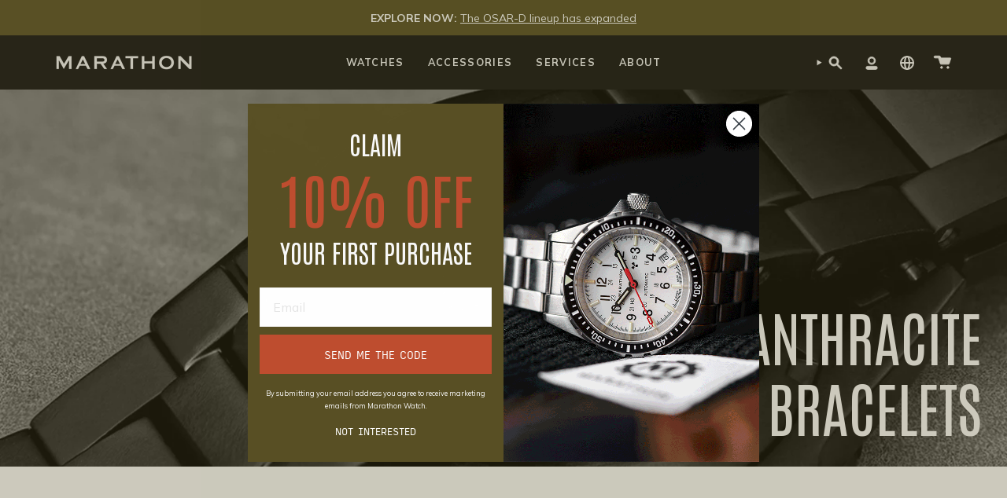

--- FILE ---
content_type: text/html; charset=utf-8
request_url: https://eu.marathonwatch.com/collections/anthracite-bracelets
body_size: 68483
content:
<!doctype html>
<html class="no-js no-touch supports-no-cookies" lang="en">
<head>
<!-- Google Tag Manager -->
<script>(function(w,d,s,l,i){w[l]=w[l]||[];w[l].push({'gtm.start':
new Date().getTime(),event:'gtm.js'});var f=d.getElementsByTagName(s)[0],
j=d.createElement(s),dl=l!='dataLayer'?'&l='+l:'';j.async=true;j.src=
'https://www.googletagmanager.com/gtm.js?id='+i+dl;f.parentNode.insertBefore(j,f);
})(window,document,'script','dataLayer','GTM-5LN3GV8F');</script>
<!-- End Google Tag Manager -->

<script>
(function () {
  // --- Helper utilities (ES5-safe) ---
  function toInt(x) { var n = parseInt(x, 10); return isNaN(n) ? null : n; }
  function toCents(n) { return Math.round(Number(n) * 100); }


  // Main class
  function growthshop_dataLayer() {
    // Ensure dataLayer exists
    window.dataLayer = window.dataLayer || [];


    // ========= Configuration (you can edit this block) =========
    this.eventSuffix = '_updated';                // Optional prefix for all event names
    this.formattedItemId = true;          // true => shopify_{CC}_{productId}_{variantId}; false => productId only


    this.dataSchema = {
      ecommerce: { show: true },
      dynamicRemarketing: {
        show: false,
        business_vertical: 'retail'
      }
    };


    this.addToWishListSelectors = {
      addWishListIcon: '',
      gridItemSelector: '',
      productLinkSelector: 'a[href*="/products/"]'
    };


    this.quickViewSelector = {
      quickViewElement: '',
      gridItemSelector: '',
      productLinkSelector: 'a[href*="/products/"]'
    };


    this.miniCartButton = ['a[href="/cart"]'];
    this.miniCartAppersOn = 'click';


    // Direct checkout (Shopify dynamic checkout)
    this.shopifyDirectCheckoutButton = ['.shopify-payment-button'];


    this.isAddToCartRedirect = false;         // If true, forms redirect to cart page immediately
    this.isAjaxCartIncrementDecrement = true; // If false, cart page reloads on +/-/remove
    // ===========================================================


    // -------- Liquid bootstrap --------
    this.cart = {"note":null,"attributes":{},"original_total_price":0,"total_price":0,"total_discount":0,"total_weight":0.0,"item_count":0,"items":[],"requires_shipping":false,"currency":"EUR","items_subtotal_price":0,"cart_level_discount_applications":[],"checkout_charge_amount":0};
    this.countryCode = "IT";
    this.storeURL = "https://eu.marathonwatch.com";
    localStorage.setItem('shopCountryCode', this.countryCode);


    // Collect listeners/initial pushes
    this.collectData();
  }


  growthshop_dataLayer.prototype.updateCart = function () {
    var self = this;
    fetch("/cart.js")
      .then(function (r) { return r.json(); })
      .then(function (data) { self.cart = data; })
      .catch(function () {});
  };


  growthshop_dataLayer.prototype.debounce = function (delay) {
    var timeoutId;
    return function (func) {
      var context = this;
      var args = arguments;
      clearTimeout(timeoutId);
      timeoutId = setTimeout(function () {
        func.apply(context, args);
      }, delay);
    };
  };


  growthshop_dataLayer.prototype.collectData = function () {
    this.customerData();
    this.ajaxRequestData();
    this.searchPageData();
    this.miniCartData();


    


    


    
      this.collectionsPageData();
    


    this.addToWishListData();
    this.quickViewData();
    this.formData();
    this.phoneClickData();
    this.emailClickData();
  };


  // ========== Logged-in customer data ==========
  growthshop_dataLayer.prototype.customerData = function () {
    var currentUser = {};
    


    
    


    window.dataLayer = window.dataLayer || [];
    window.dataLayer.push({ customer: currentUser });
  };


  // ========== Intercept AJAX/XHR for add_to_cart, remove_from_cart, search ==========
  growthshop_dataLayer.prototype.ajaxRequestData = function () {
    var self = this;


    // Non-ajax cart add (if merchant wants to intercept and still track)
    if (this.isAddToCartRedirect) {
      document.addEventListener('submit', function (event) {
        var addToCartForm = event.target && event.target.closest && event.target.closest('form[action="/cart/add"]');
        if (addToCartForm) {
          event.preventDefault();
          var formData = new FormData(addToCartForm);
          fetch(window.Shopify.routes.root + 'cart/add.js', { method: 'POST', body: formData })
            .then(function () {
              window.location.href = "/cart";
            })
            .catch(function (e) { console.error('Error:', e); });
        }
      });
    }


    // Debouncer for search
    var debounced = this.debounce(800);


    // ---- fetch override ----
    var originalFetch = window.fetch;
    if (originalFetch) {
      window.fetch = function () {
        var args = arguments;
        return originalFetch.apply(this, args).then(function (response) {
          try {
            if (response && response.ok) {
              var clone = response.clone();
              var requestURL = args[0] && args[0].toString ? args[0].toString() : '';


              // Search autosuggest
              if (/.*\/search\/?.*\?.*q=.+/.test(requestURL) && requestURL.indexOf('&requestFrom=uldt') === -1) {
                var qs = requestURL.split('?')[1] || '';
                var urlParams = new URLSearchParams(qs);
                var search_term = urlParams.get("q") || '';
                debounced(function () { self._fireSuggestSearch(search_term); });
              }
              // Add to cart
              else if (requestURL.indexOf("/cart/add") > -1) {
                clone.text().then(function (text) {
                  var data;
                  try { data = JSON.parse(text); } catch (e) { data = null; }
                  if (!data) return;
                  if (data.items && Object.prototype.toString.call(data.items) === '[object Array]') {
                    for (var i = 0; i < data.items.length; i++) {
                      self.ecommerceDataLayer('add_to_cart', { items: [data.items[i]] });
                    }
                  } else {
                    self.ecommerceDataLayer('add_to_cart', { items: [data] });
                  }
                  self.updateCart();
                });
              }
              // Cart change/update (increment/decrement/remove)
              else if (requestURL.indexOf("/cart/change") > -1 || requestURL.indexOf("/cart/update") > -1) {
                clone.text().then(function (text) {
                  var newCart;
                  try { newCart = JSON.parse(text); } catch (e) { newCart = null; }
                  if (!newCart || !newCart.items || !self.cart || !self.cart.items) return;


                  var newCartItems = newCart.items.slice();
                  var oldCartItems = self.cart.items.slice();


                  for (var i = 0; i < oldCartItems.length; i++) {
                    var oldIt = oldCartItems[i];
                    var newIt = null;
                    for (var j = 0; j < newCartItems.length; j++) {
                      if (newCartItems[j].id === oldIt.id) { newIt = newCartItems[j]; break; }
                    }
                    if (newIt) {
                      if (newIt.quantity > oldIt.quantity) {
                        var incQty = (newIt.quantity - oldIt.quantity);
                        var updatedItemInc = JSON.parse(JSON.stringify(oldIt));
                        updatedItemInc.quantity = incQty;
                        self.ecommerceDataLayer('add_to_cart', { items: [updatedItemInc] });
                        self.updateCart();
                      } else if (newIt.quantity < oldIt.quantity) {
                        var decQty = (oldIt.quantity - newIt.quantity);
                        var updatedItemDec = JSON.parse(JSON.stringify(oldIt));
                        updatedItemDec.quantity = decQty;
                        self.ecommerceDataLayer('remove_from_cart', { items: [updatedItemDec] });
                        self.updateCart();
                      }
                    } else {
                      self.ecommerceDataLayer('remove_from_cart', { items: [oldIt] });
                      self.updateCart();
                    }
                  }
                });
              }
            }
          } catch (e) {}
          return response;
        });
      };
    }


    // ---- XHR override ----
    var OrigXHR = window.XMLHttpRequest;
    if (OrigXHR) {
      window.XMLHttpRequest = function () {
        var requestURL = '';
        var xhr = new OrigXHR();
        var origOpen = xhr.open;
        var origSend = xhr.send;


        xhr.open = function (method, url) {
          requestURL = url || '';
          return origOpen.apply(xhr, arguments);
        };


        xhr.send = function () {
          if (requestURL.indexOf("/cart/add") > -1 ||
              requestURL.indexOf("/cart/change") > -1 ||
              /.*\/search\/?.*\?.*q=.+/.test(requestURL)) {


            xhr.addEventListener('load', function () {
              if (xhr.readyState === 4 && xhr.status >= 200 && xhr.status < 400) {
                try {
                  // Search autosuggest
                  if (/.*\/search\/?.*\?.*q=.+/.test(requestURL) && requestURL.indexOf('&requestFrom=uldt') === -1) {
                    var qs = requestURL.split('?')[1] || '';
                    var urlParams = new URLSearchParams(qs);
                    var search_term = urlParams.get("q") || '';
                    debounced(function () { self._fireSuggestSearch(search_term); });
                  }
                  // Add to cart
                  else if (requestURL.indexOf("/cart/add") > -1) {
                    var data = JSON.parse(xhr.responseText || '{}');
                    if (data.items && Object.prototype.toString.call(data.items) === '[object Array]') {
                      for (var i = 0; i < data.items.length; i++) {
                        self.ecommerceDataLayer('add_to_cart', { items: [data.items[i]] });
                      }
                    } else {
                      self.ecommerceDataLayer('add_to_cart', { items: [data] });
                    }
                    self.updateCart();
                  }
                  // Change cart
                  else if (requestURL.indexOf("/cart/change") > -1) {
                    var nCart = JSON.parse(xhr.responseText || '{}');
                    if (!nCart || !nCart.items || !self.cart || !self.cart.items) return;


                    var newCartItems = nCart.items.slice();
                    var oldCartItems = self.cart.items.slice();


                    for (var i2 = 0; i2 < oldCartItems.length; i2++) {
                      var oItem = oldCartItems[i2];
                      var nItem = null;
                      for (var j2 = 0; j2 < newCartItems.length; j2++) {
                        if (newCartItems[j2].id === oItem.id) { nItem = newCartItems[j2]; break; }
                      }


                      if (nItem) {
                        if (nItem.quantity > oItem.quantity) {
                          var qInc = (nItem.quantity - oItem.quantity);
                          var incItem = JSON.parse(JSON.stringify(oItem));
                          incItem.quantity = qInc;
                          self.ecommerceDataLayer('add_to_cart', { items: [incItem] });
                          self.updateCart();
                        } else if (nItem.quantity < oItem.quantity) {
                          var qDec = (oItem.quantity - nItem.quantity);
                          var decItem = JSON.parse(JSON.stringify(oItem));
                          decItem.quantity = qDec;
                          self.ecommerceDataLayer('remove_from_cart', { items: [decItem] });
                          self.updateCart();
                        }
                      } else {
                        self.ecommerceDataLayer('remove_from_cart', { items: [oItem] });
                        self.updateCart();
                      }
                    }
                  }
                } catch (e) {}
              }
            });
          }
          return origSend.apply(xhr, arguments);
        };


        return xhr;
      };
    }
  };


  // Helper to fetch suggest results and push a search event
  growthshop_dataLayer.prototype._fireSuggestSearch = function (search_term) {
    var self = this;
    if (!search_term) {
      self.ecommerceDataLayer('search', { search_term: '', items: [] });
      return;
    }
    fetch(self.storeURL + "/search/suggest.json?q=" + encodeURIComponent(search_term) + "&resources[type]=product&requestFrom=uldt")
      .then(function (res) { return res.json(); })
      .then(function (data) {
        var products = data && data.resources && data.resources.results && data.resources.results.products ? data.resources.results.products : [];
        if (!products || !products.length) {
          self.ecommerceDataLayer('search', { search_term: search_term, items: [] });
          return;
        }
        var promises = [];
        for (var i = 0; i < products.length; i++) {
          var prod = products[i];
          var cleanUrl = (prod.url || '').split('?')[0];
          if (cleanUrl) {
            promises.push(fetch(self.storeURL + cleanUrl + ".js").then(function (r) { return r.json(); }).catch(function () { return null; }));
          }
        }
        Promise.all(promises).then(function (prods) {
          var items = [];
          for (var j = 0; j < prods.length; j++) {
            var p = prods[j];
            if (!p || !p.variants || !p.variants.length) continue;
            items.push({
              product_id: p.id,
              product_title: p.title,
              variant_id: p.variants[0].id,
              variant_title: p.variants[0].title,
              vendor: p.vendor,
              total_discount: 0,
              final_price: p.price_min,
              product_type: p.type,
              quantity: 1
            });
          }
          self.ecommerceDataLayer('search', { search_term: search_term, items: items });
        });
      })
      .catch(function () {
        self.ecommerceDataLayer('search', { search_term: search_term, items: [] });
      });
  };


  // ========== Search page ==========
  growthshop_dataLayer.prototype.searchPageData = function () {
    var self = this;
    var href = (window.location && window.location.href) || '';
    if (/.+\/search\?.*\&?q=.+/.test(href)) {
      var qs = href.split('?')[1] || '';
      var urlParams = new URLSearchParams(qs);
      var search_term = urlParams.get("q") || '';
      self._fireSuggestSearch(search_term);
    }
  };


  // ========== Mini cart -> view_cart ==========
  growthshop_dataLayer.prototype.miniCartData = function () {
    if (!this.miniCartButton || !this.miniCartButton.length) return;
    var self = this;
    var evt = (this.miniCartAppersOn === 'hover') ? 'mouseenter' : this.miniCartAppersOn;


    for (var i = 0; i < this.miniCartButton.length; i++) {
      var selector = this.miniCartButton[i];
      var nodes = document.querySelectorAll(selector);
      for (var j = 0; j < nodes.length; j++) {
        nodes[j].addEventListener(evt, function () {
          self.ecommerceDataLayer('view_cart', self.cart || {});
        });
      }
    }
  };


  // ========== Cart page ==========
  growthshop_dataLayer.prototype.viewCartPageData = function () {
    this.ecommerceDataLayer('view_cart', this.cart || {});
    if (!this.isAjaxCartIncrementDecrement) {
      var self = this;
      document.addEventListener('pointerdown', function (event) {
        var target = event.target && event.target.closest && event.target.closest('a[href*="/cart/change?"]');
        if (target) {
          var linkUrl = target.getAttribute('href') || '';
          var qs = linkUrl.split("?")[1] || '';
          var urlParams = new URLSearchParams(qs);
          var newQuantity = toInt(urlParams.get("quantity"));
          var line = toInt(urlParams.get("line"));
          var cart_id = urlParams.get("id");
          if (newQuantity != null && (line || cart_id)) {
            var item = line ? JSON.parse(JSON.stringify((self.cart && self.cart.items && self.cart.items[line - 1]) || {}))
                            : ((self.cart && self.cart.items) ? (function () {
                                for (var i = 0; i < self.cart.items.length; i++) {
                                  if (self.cart.items[i].key === cart_id) return JSON.parse(JSON.stringify(self.cart.items[i]));
                                }
                                return null;
                              })() : null);
            if (!item) return;
            var eventName = 'add_to_cart';
            if (newQuantity < item.quantity) eventName = 'remove_from_cart';
            var qDiff = Math.abs(newQuantity - item.quantity);
            item.quantity = qDiff;
            self.ecommerceDataLayer(eventName, { items: [item] });
          }
        }
      });
    }
  };


  // ========== Product page ==========
  growthshop_dataLayer.prototype.productSinglePage = function () {
    
  };


  // ========== Collections page ==========
  growthshop_dataLayer.prototype.collectionsPageData = function () {
    var ecommerce = { items: [
      
        {
          product_id: 6565241487547,
          variant_id: 39358607687867,
          vendor: "MARATHON",
          total_discount: 0,
          variant_title: "Default Title",
          product_title: "20mm Anthracite Stainless Steel Bracelet (for Large Dive)",
          final_price: Number(72000),
          product_type: "Watch Strap",
          item_list_id: 601250267462,
          item_list_name: "Anthracite Bracelets",
          quantity: 1
        },
      
    ]};


    ecommerce.item_list_id = 601250267462;
    ecommerce.item_list_name = "Anthracite Bracelets";
    this.ecommerceDataLayer('view_item_list', ecommerce);
  };


  // ========== Wishlist ==========
  growthshop_dataLayer.prototype.addToWishListData = function () {
    if (!this.addToWishListSelectors || !this.addToWishListSelectors.addWishListIcon) return;
    var self = this;
    document.addEventListener('pointerdown', function (event) {
      var target = event.target;
      if (!target || !target.closest || !target.closest(self.addToWishListSelectors.addWishListIcon)) return;


      var pageURL = (window.location && window.location.href ? window.location.href : '').replace(/\?.+/, '');
      var requestURL;


      if (/\/products\/[^/]+$/.test(pageURL)) {
        requestURL = pageURL;
      } else if (self.addToWishListSelectors.gridItemSelector && self.addToWishListSelectors.productLinkSelector) {
        var itemEl = target.closest(self.addToWishListSelectors.gridItemSelector);
        if (itemEl) {
          var linkEl = itemEl.querySelector(self.addToWishListSelectors.productLinkSelector);
          if (linkEl) {
            var link = (linkEl.getAttribute('href') || '').replace(/\?.+/, '');
            if (link && /\/products\/[^/]+$/.test(link)) requestURL = link;
          }
        }
      }


      if (requestURL) {
        fetch(requestURL + '.json')
          .then(function (r) { return r.json(); })
          .then(function (result) {
            var d = result && result.product;
            if (!d || !d.variants || !d.variants.length) return;
            var it = {
              product_id: d.id,
              variant_id: d.variants[0].id,
              product_title: d.title,
              quantity: 1,
              final_price: toCents(d.variants[0].price),
              total_discount: 0,
              product_type: d.product_type,
              vendor: d.vendor,
              variant_title: (d.variants[0].title !== 'Default Title') ? d.variants[0].title : undefined,
              sku: d.variants[0].sku
            };
            self.ecommerceDataLayer('add_to_wishlist', { items: [it] });
          })
          .catch(function () {});
      }
    });
  };


  // ========== Quick View ==========
  growthshop_dataLayer.prototype.quickViewData = function () {
    if (!this.quickViewSelector || !this.quickViewSelector.quickViewElement || !this.quickViewSelector.gridItemSelector || !this.quickViewSelector.productLinkSelector) return;
    var self = this;


    document.addEventListener('pointerdown', function (event) {
      var target = event.target;
      if (!target || !target.closest || !target.closest(self.quickViewSelector.quickViewElement)) return;


      var requestURL;
      var itemEl = target.closest(self.quickViewSelector.gridItemSelector);
      if (itemEl) {
        var linkEl = itemEl.querySelector(self.quickViewSelector.productLinkSelector);
        if (linkEl) {
          var link = (linkEl.getAttribute('href') || '').replace(/\?.+/, '');
          if (link && /\/products\/[^/]+$/.test(link)) requestURL = link;
        }
      }


      if (requestURL) {
        fetch(requestURL + '.json')
          .then(function (r) { return r.json(); })
          .then(function (res) {
            var d = res && res.product;
            if (!d || !d.variants || !d.variants.length) return;
            var it = {
              product_id: d.id,
              variant_id: d.variants[0].id,
              product_title: d.title,
              quantity: 1,
              final_price: toCents(d.variants[0].price),
              total_discount: 0,
              product_type: d.product_type,
              vendor: d.vendor,
              variant_title: (d.variants[0].title !== 'Default Title') ? d.variants[0].title : undefined,
              sku: d.variants[0].sku
            };
            self.ecommerceDataLayer('view_item', { items: [it] });
            self.quickViewVariants = d.variants;
            self.quickViewedItem = it;
          })
          .catch(function () {});
      }
    });


    
    if (this.shopifyDirectCheckoutButton && this.shopifyDirectCheckoutButton.length) {
      document.addEventListener('pointerdown', function (event) {
        var checkoutButton = event.target && event.target.closest && event.target.closest(self.shopifyDirectCheckoutButton.join(', '));
        if (!checkoutButton || !self.quickViewVariants || !self.quickViewedItem || !self.quickViewVariants.length) return;


        var form = checkoutButton.closest('form[action*="/cart/add"]');
        if (!form) return;


        var quantity = 1;
        var formId = form.getAttribute('id');
        if (formId) {
          var qInput = document.querySelector('input[name="quantity"][form="' + formId + '"]');
          if (qInput && qInput.value) quantity = parseInt(qInput.value, 10) || 1;
        }


        var idInput = form.querySelector('input[name="id"]');
        var variant_id = idInput && idInput.value ? toInt(idInput.value) : null;
        if (!variant_id) return;


        var v = null;
        for (var i = 0; i < self.quickViewVariants.length; i++) { if (self.quickViewVariants[i].id === variant_id) { v = self.quickViewVariants[i]; break; } }
        if (!v) return;


        var it = JSON.parse(JSON.stringify(self.quickViewedItem));
        it.variant_id = variant_id;
        it.variant_title = v.title;
        it.final_price = toCents(v.price);
        it.quantity = quantity;


        self.ecommerceDataLayer('add_to_cart', { items: [it] });
      });
    }
    
  };


  // ========== Push ecommerce events ==========
  growthshop_dataLayer.prototype.ecommerceDataLayer = function (eventName, data) {
    var self = this;
    window.dataLayer.push({ ecommerce: null });


    var items = (data && data.items && data.items.length) ? data.items : [];
    var currency = (this.cart && this.cart.currency) ? this.cart.currency : 'USD';


    var dlItems = [];
    for (var i = 0; i < items.length; i++) {
      var it = items[i] || {};
      var entry = {
        index: i,
        item_id: this.formattedItemId ? ('shopify_' + this.countryCode + '_' + it.product_id + '_' + it.variant_id) : String(it.product_id || ''),
        id:      this.formattedItemId ? ('shopify_' + this.countryCode + '_' + it.product_id + '_' + it.variant_id) : String(it.product_id || ''),
        product_id: String(it.product_id || ''),
        variant_id: String(it.variant_id || ''),
        item_name: it.product_title,
        quantity: Number(it.quantity || 1),
        price: Number(((Number(it.final_price || 0) / 100).toFixed(2))),
        discount: it.total_discount ? Number(((Number(it.total_discount) / 100).toFixed(2))) : 0
      };
      if (it.product_type) entry.item_category = it.product_type;
      if (it.vendor) entry.item_brand = it.vendor;
      if (it.variant_title && it.variant_title !== 'Default Title') entry.item_variant = it.variant_title;
      if (it.sku) entry.sku = it.sku;
      if (it.item_list_name) entry.item_list_name = it.item_list_name;
      if (it.item_list_id != null) entry.item_list_id = String(it.item_list_id);
      dlItems.push(entry);
    }


    var value;
    if (data && data.total_price != null) {
      value = Number(((Number(data.total_price) / 100).toFixed(2)));
    } else {
      var sum = 0;
      for (var k = 0; k < dlItems.length; k++) {
        sum += (Number(dlItems[k].price) * Number(dlItems[k].quantity));
      }
      value = Number(sum.toFixed(2));
    }


    var payload = {
      event: eventName + this.eventSuffix,
      ecommerce: {
        currency: currency,
        items: dlItems,
        value: value
      }
    };


    if (data && data.item_list_id != null) payload.ecommerce.item_list_id = data.item_list_id;
    if (data && data.item_list_name != null) payload.ecommerce.item_list_name = data.item_list_name;
    if (data && data.search_term != null) payload.search_term = data.search_term;


    if (self.dataSchema.dynamicRemarketing && self.dataSchema.dynamicRemarketing.show) {
      window.dataLayer.push({ dynamicRemarketing: null });
      payload.dynamicRemarketing = {
        value: value,
        items: (function () {
          var arr = [];
          for (var i2 = 0; i2 < dlItems.length; i2++) {
            arr.push({ id: dlItems[i2].item_id, google_business_vertical: self.dataSchema.dynamicRemarketing.business_vertical });
          }
          return arr;
        })()
      };
    }


    if (!self.dataSchema.ecommerce || !self.dataSchema.ecommerce.show) {
      delete payload.ecommerce;
    }


    window.dataLayer.push(payload);
  };


  // ========== Forms ==========
  growthshop_dataLayer.prototype.formData = function () {
    var self = this;
    document.addEventListener('submit', function (event) {
      var form = event.target && event.target.closest && event.target.closest('form[action^="/contact"]');
      if (!form) return;


      var formData = {
        form_location: (window.location && window.location.href) || '',
        form_id: form.getAttribute('id'),
        form_classes: form.getAttribute('class')
      };
      var formType = form.querySelector('input[name="form_type"]');
      var inputs = form.querySelectorAll("input:not([type=hidden]):not([type=submit]), textarea, select");


      for (var i = 0; i < inputs.length; i++) {
        var input = inputs[i], name = input && input.name, val = input && input.value;
        if (name && val) {
          var m = name.match(/\[(.*?)\]/);
          if (m && m.length > 1) formData[m[1]] = val;
        }
      }


      if (formType && formType.value === 'customer') {
        window.dataLayer.push({ event: self.eventPrefix + 'newsletter_signup' , form_location: formData.form_location, form_id: formData.form_id, form_classes: formData.form_classes });
      } else if (formType && formType.value === 'contact') {
        window.dataLayer.push({ event: self.eventPrefix + 'contact_form_submit', form_location: formData.form_location, form_id: formData.form_id, form_classes: formData.form_classes });
      }
    });
  };


  // ========== Phone click ==========
  growthshop_dataLayer.prototype.phoneClickData = function () {
    var self = this;
    document.addEventListener('click', function (event) {
      var target = event.target && event.target.closest && event.target.closest('a[href^="tel:"]');
      if (!target) return;
      var phone_number = (target.getAttribute('href') || '').replace('tel:', '');
      window.dataLayer.push({
        event: self.eventPrefix + 'phone_number_click',
        page_location: (window.location && window.location.href) || '',
        link_classes: target.getAttribute('class'),
        link_id: target.getAttribute('id'),
        phone_number: phone_number
      });
    });
  };


  // ========== Email click ==========
  growthshop_dataLayer.prototype.emailClickData = function () {
    var self = this;
    document.addEventListener('click', function (event) {
      var target = event.target && event.target.closest && event.target.closest('a[href^="mailto:"]');
      if (!target) return;
      var email_address = (target.getAttribute('href') || '').replace('mailto:', '');
      window.dataLayer.push({
        event: self.eventPrefix + 'email_click',
        page_location: (window.location && window.location.href) || '',
        link_classes: target.getAttribute('class'),
        link_id: target.getAttribute('id'),
        email_address: email_address
      });
    });
  };


  // ========== Bootstrap ==========
  document.addEventListener('DOMContentLoaded', function () {
    try {
      new growthshop_dataLayer(); // fixed: correct class name
    } catch (error) {
      console.log(error);
    }
  });
})();
</script>




  <!-- CODE SETTINGS START -->
<!-- CODE SETTINGS START -->

<!-- Please add your Google Ads Audience Source Tag ID -->


<!-- Please add your alpha2 code, you can find it here: https://help.shopify.com/en/api/custom-storefronts/storefront-api/reference/enum/countrycode -->


<!-- set your product id values are default, product_id, parent_id, sku-->


<!-- CODE SETTINGS END -->
<!-- CODE SETTINGS END -->

<!-- ==================================== -->
<!-- DO NOT EDIT ANYTHING BELOW THIS LINE -->

<script async src="https://www.googletagmanager.com/gtag/js?id=AW-396484177"></script><script>
  window.dataLayer = window.dataLayer || [];
  function gtag(){dataLayer.push(arguments);}
  gtag('js', new Date());
  gtag('config', 'AW-396484177');
</script>



<script>
  gtag('event', 'ads_view_item_list', {
    'send_to': 'AW-396484177',
  	  
	
  });
</script>
<script>  
console.log('ga4_datalayer');
  
  (function() {
      class Ultimate_Shopify_DataLayer {
        constructor() {
          window.dataLayer = window.dataLayer || []; 
          
          // use a prefix of events name
          this.eventPrefix = 'ga4_';

          //Keep the value false to get non-formatted product ID
          this.formattedItemId = true; 

          // add to wishlist selectors
          this.addToWishListSelectors = {
            'addWishListIcon': '',
            'gridItemSelector': '',
            'productLinkSelector': 'a[href*="/products/"]'
          }

          // quick view selectors
          this.quickViewSelector = {
            'quickViewElement': '',
            'gridItemSelector': '',
            'productLinkSelector': 'a[href*="/products/"]'
          }

          // mini cart button selector
          this.miniCartButton = [
            'a[href="/cart"]', 
          ];
          this.miniCartAppersOn = 'click';


          // begin checkout buttons/links selectors
          this.beginCheckoutButtons = [
            'input[name="checkout"]',
            'button[name="checkout"]',
            'a[href="/checkout"]',
            '.additional-checkout-buttons',
          ];

          // direct checkout button selector
          this.shopifyDirectCheckoutButton = [
            '.shopify-payment-button'
          ]

          //Keep the value true if Add to Cart redirects to the cart page
          this.isAddToCartRedirect = false;
          
          // keep the value false if cart items increment/decrement/remove refresh page 
          this.isAjaxCartIncrementDecrement = true;
          

          // Caution: Do not modify anything below this line, as it may result in it not functioning correctly.
          this.cart = {"note":null,"attributes":{},"original_total_price":0,"total_price":0,"total_discount":0,"total_weight":0.0,"item_count":0,"items":[],"requires_shipping":false,"currency":"EUR","items_subtotal_price":0,"cart_level_discount_applications":[],"checkout_charge_amount":0}
          this.countryCode = "IT";
          this.collectData();  
        }

        updateCart() {
          fetch("/cart.js")
          .then((response) => response.json())
          .then((data) => {
            this.cart = data;
          });
        }

       debounce(delay) {         
          let timeoutId;
          return function(func) {
            console.log('on-clean', timeoutId);
            const context = this;
            const args = arguments;
            
            clearTimeout(timeoutId);
            
            timeoutId = setTimeout(function() {
              func.apply(context, args);
            }, delay);

            console.log('new set', timeoutId);
          };
        }

        collectData() { 
            this.customerData();
            this.ajaxRequestData();
            this.searchPageData();
            this.miniCartData();
            this.beginCheckoutData();
  
            
  
            
  
            
              this.collectionsPageData();
            
            
            this.addToWishListData();
            this.quickViewData();
            this.formData();
            this.phoneClickData();
            this.emailClickData();
        }        

        //logged in customer data 
        customerData() {
            const currentUser = {};
            

            if (currentUser.email) {
              currentUser.hash_email = "e3b0c44298fc1c149afbf4c8996fb92427ae41e4649b934ca495991b7852b855"
            }

            window.dataLayer = window.dataLayer || [];
            dataLayer.push({
              customer: currentUser
            })
        }

        // add_to_cart, remove_from_cart, search
        ajaxRequestData() {
          const self = this;
          
          // handle non-ajax add to cart
          if(this.isAddToCartRedirect) {
            document.addEventListener('submit', function(event) {
              const addToCartForm = event.target.closest('form[action="/cart/add"]');
              if(addToCartForm) {
                event.preventDefault();
                
                const formData = new FormData(addToCartForm);
            
                fetch(window.Shopify.routes.root + 'cart/add.js', {
                  method: 'POST',
                  body: formData
                })
                .then(response => {
                    window.location.href = "/cart";
                })
                .catch((error) => {
                  console.error('Error:', error);
                });
              }
            });
          }
          
          // fetch
          let originalFetch = window.fetch;
          let debounce = this.debounce(800);
          
          window.fetch = function () {
            return originalFetch.apply(this, arguments).then((response) => {
              if (response.ok) {
                let cloneResponse = response.clone();
                let requestURL = arguments[0];
                
                if(/.*\/search\/?.*\?.*q=.+/.test(requestURL)) {   
                  const queryString = requestURL.split('?')[1];
                  const urlParams = new URLSearchParams(queryString);
                  const search_term = urlParams.get("q");

                  debounce(function() {
                   dataLayer.push({
                     event: 'search', 
                     search_term
                   })
                  });
                }
                else if (requestURL.includes("/cart/add")) {
                  cloneResponse.text().then((text) => {
                    let data = JSON.parse(text);

                    if(data.items && Array.isArray(data.items)) {
                      data.items.forEach(function(item) {
                         self.singleCartItemDataLayer('add_to_cart', item);
                      })
                    } else {
                      self.singleCartItemDataLayer('add_to_cart', data);
                    }
                    self.updateCart();
                  });
                }else if(requestURL.includes("/cart/change") || requestURL.includes("/cart/update")) {
                  
                   cloneResponse.text().then((text) => {
                     
                    let newCart = JSON.parse(text);
                    let newCartItems = newCart.items;
                    let oldCartItems = self.cart.items;

                    for(let i = 0; i < oldCartItems.length; i++) {
                      let item = oldCartItems[i];
                      let newItem = newCartItems.find(newItems => newItems.id === item.id);


                      if(newItem) {

                        if(newItem.quantity > item.quantity) {
                          // cart item increment
                          let quantity = (newItem.quantity - item.quantity);
                          let updatedItem = {...item, quantity}
                          self.singleCartItemDataLayer('add_to_cart', updatedItem);
                          self.updateCart(); 

                        }else if(newItem.quantity < item.quantity) {
                          // cart item decrement
                          let quantity = (item.quantity - newItem.quantity);
                          let updatedItem = {...item, quantity}
                          self.singleCartItemDataLayer('remove_from_cart', updatedItem);
                          self.updateCart(); 
                        }
                        

                      }else {
                        self.singleCartItemDataLayer('remove_from_cart', item);
                        self.updateCart(); 
                      }
                    }
                     
                  });
                }
              }
              return response;
            });
          }
          // end fetch 


          //xhr
          var origXMLHttpRequest = XMLHttpRequest;
          XMLHttpRequest = function() {
            var requestURL;
    
            var xhr = new origXMLHttpRequest();
            var origOpen = xhr.open;
            var origSend = xhr.send;
            
    
    
            // Override the `open` function.
            xhr.open = function(method, url) {
                requestURL = url;
                return origOpen.apply(this, arguments);
            };
    
    
            xhr.send = function() {
    
                // Only proceed if the request URL matches what we're looking for.
                if (requestURL.includes("/cart/add") || requestURL.includes("/cart/change") || /.*\/search\/?.*\?.*q=.+/.test(requestURL)) {
        
                    xhr.addEventListener('load', function() {
                        if (xhr.readyState === 4) {
                            if (xhr.status >= 200 && xhr.status < 400) { 

                              if(/.*\/search\/?.*\?.*q=.+/.test(requestURL)) {
                                const queryString = requestURL.split('?')[1];
                                const urlParams = new URLSearchParams(queryString);
                                const search_term = urlParams.get("q");

                                debounce(function() {
                                  dataLayer.push({
                                    event: 'search', 
                                    search_term
                                  })
                                });
                              }

                              else if(requestURL.includes("/cart/add")) {
                                 
                                   const item = JSON.parse(xhr.responseText);
                                   self.singleCartItemDataLayer('add_to_cart', item);
                                   self.updateCart();
                                 
                               }else if(requestURL.includes("/cart/change")) {
                                 
                                  const newCart = JSON.parse(xhr.responseText);
                                  const newCartItems = newCart.items;
                                  let oldCartItems = self.cart.items;
              
                                  for(let i = 0; i < oldCartItems.length; i++) {
                                    let item = oldCartItems[i];
                                    let newItem = newCartItems.find(newItems => newItems.id === item.id);
              
              
                                    if(newItem) {
                                      if(newItem.quantity > item.quantity) {
                                        // cart item increment
                                        let quantity = (newItem.quantity - item.quantity);
                                        let updatedItem = {...item, quantity}
                                        self.singleCartItemDataLayer('add_to_cart', updatedItem);
                                        self.updateCart(); 
              
                                      }else if(newItem.quantity < item.quantity) {
                                        // cart item decrement
                                        let quantity = (item.quantity - newItem.quantity);
                                        let updatedItem = {...item, quantity}
                                        self.singleCartItemDataLayer('remove_from_cart', updatedItem);
                                        self.updateCart(); 
                                      }
                                      
              
                                    }else {
                                      self.singleCartItemDataLayer('remove_from_cart', item);
                                      self.updateCart(); 
                                    }
                                  }
                               }          
                            }
                        }
                    });
                }
    
                return origSend.apply(this, arguments);
            };
    
            return xhr;
          }; 
          //end xhr
        }

        // search event from search page
        searchPageData() {
          let pageUrl = window.location.href;
          if(/.*\/search\/?.*\?q=.+/.test(pageUrl)) {   
            const queryString = pageUrl.split('?')[1];
            const urlParams = new URLSearchParams(queryString);
            const search_term = urlParams.get("q");

            if (performance.navigation.type === 0) {
              dataLayer.push({
                 event: 'search', 
                 search_term
              });
            }
          }
        }

        // view_cart
        miniCartData() {
          if(this.miniCartButton.length) {
            let self = this;
            if(this.miniCartAppersOn === 'hover') {
              this.miniCartAppersOn = 'mouseenter';
            }
            this.miniCartButton.forEach((selector) => {
            let miniCartButton = document.querySelector(selector);

              if(miniCartButton) {
                miniCartButton.addEventListener(self.miniCartAppersOn, () => {
                  self.cartItemsDataLayer('view_cart', self.cart);
                });
              }
            });
          }
        }

        // begin_checkout
        beginCheckoutData() {
          let self = this;
          document.addEventListener('pointerdown', () => {
            let targetElement = event.target.closest(self.beginCheckoutButtons.join(', '));
            if(targetElement) {
              self.cartItemsDataLayer('begin_checkout', self.cart);
            }
          });
        }

        // view_cart, add_to_cart, remove_from_cart
        viewCartPageData() {
          
          this.cartItemsDataLayer('view_cart', this.cart);

          //if cart quantity chagne reload page 
          if(!this.isAjaxCartIncrementDecrement) {
            const self = this;
            document.addEventListener('pointerdown', (event) => {
              const target = event.target.closest('a[href*="/cart/change?"]');
              if(target) {
                const linkUrl = target.getAttribute('href');
                const queryString = linkUrl.split("?")[1];
                const urlParams = new URLSearchParams(queryString);
                const newQuantity = urlParams.get("quantity");
                const line = urlParams.get("line");
                const cart_id = urlParams.get("id");
        
                
                if(newQuantity && (line || cart_id)) {
                  let item = line ? {...self.cart.items[line - 1]} : self.cart.items.find(item => item.key === cart_id);
        
                  let event = 'add_to_cart';
                  if(newQuantity < item.quantity) {
                    event = 'remove_from_cart';
                  }
        
                  let quantity = Math.abs(newQuantity - item.quantity);
                  item['quantity'] = quantity;
        
                  self.singleCartItemDataLayer(event, item);
                }
              }
            });
          }
        }

        productSinglePage() {
        
        }

        collectionsPageData() {
          var ecommerce = {
            'items': [
              
                {
                    'product_id': 6565241487547,
                    'variant_id': 39358607687867,
                    'vendor': "MARATHON",
                    'total_discount': 0,
                    'variant_title': "Default Title",
                    'product_title': "20mm Anthracite Stainless Steel Bracelet (for Large Dive)",
                    'final_price': Number(72000),
                    'product_type': "Watch Strap",
                    'item_list_id': 601250267462,
                    'item_list_name': "Anthracite Bracelets",
                    'quantity': 1
                },
              
              ]
          };

          ecommerce['item_list_id'] = 601250267462
          ecommerce['item_list_name'] = "Anthracite Bracelets"

          this.cartItemsDataLayer('view_item_list', ecommerce);
        }
        
        
        // add to wishlist
        addToWishListData() {
          if(this.addToWishListSelectors && this.addToWishListSelectors.addWishListIcon) {
            const self = this;
            document.addEventListener('pointerdown', (event) => {
              let target = event.target;
              
              if(target.closest(self.addToWishListSelectors.addWishListIcon)) {
                let pageULR = window.location.href.replace(/\?.+/, '');
                let requestURL = undefined;
          
                if(/\/products\/[^/]+$/.test(pageULR)) {
                  requestURL = pageULR;
                } else if(self.addToWishListSelectors.gridItemSelector && self.addToWishListSelectors.productLinkSelector) {
                  let itemElement = target.closest(self.addToWishListSelectors.gridItemSelector);
                  if(itemElement) {
                    let linkElement = itemElement.querySelector(self.addToWishListSelectors.productLinkSelector); 
                    if(linkElement) {
                      let link = linkElement.getAttribute('href').replace(/\?.+/g, '');
                      if(link && /\/products\/[^/]+$/.test(link)) {
                        requestURL = link;
                      }
                    }
                  }
                }

                if(requestURL) {
                  fetch(requestURL + '.json')
                    .then(res => res.json())
                    .then(result => {
                      let data = result.product;                    
                      if(data) {
                        let dataLayerData = {
                        	product_id: data.id,
                            variant_id: data.variants[0].id,
                            product_title: data.title,
                        	quantity: 1,
                        	final_price: parseFloat(data.variants[0].price) * 100,
                        	total_discount: 0,
                        	product_type: data.product_type,
                        	vendor: data.vendor,
                        	variant_title: (data.variants[0].title !== 'Default Title') ? data.variants[0].title : undefined,
                        	sku: data.variants[0].sku,
                        }

                        self.singleCartItemDataLayer('add_to_wishlist', dataLayerData);
                      }
                    });
                }
              }
            });
          }
        }

        quickViewData() {
          if(this.quickViewSelector.quickViewElement && this.quickViewSelector.gridItemSelector && this.quickViewSelector.productLinkSelector) {
            const self = this;
            document.addEventListener('pointerdown', (event) => {
              let target = event.target;
              if(target.closest(self.quickViewSelector.quickViewElement)) {
                let requestURL = undefined;
                let itemElement = target.closest(this.quickViewSelector.gridItemSelector );
                
                if(itemElement) {
                  let linkElement = itemElement.querySelector(self.quickViewSelector.productLinkSelector); 
                  if(linkElement) {
                    let link = linkElement.getAttribute('href').replace(/\?.+/g, '');
                    if(link && /\/products\/[^/]+$/.test(link)) {
                      requestURL = link;
                    }
                  }
                }   
                
                if(requestURL) {
                    fetch(requestURL + '.json')
                      .then(res => res.json())
                      .then(result => {
                        let data = result.product;                    
                        if(data) {
                          let dataLayerData = {
                          	product_id: data.id,
                            variant_id: data.variants[0].id,
                            product_title: data.title,
                          	quantity: 1,
                          	final_price: parseFloat(data.variants[0].price) * 100,
                          	total_discount: 0,
                          	product_type: data.product_type,
                          	vendor: data.vendor,
                          	variant_title: (data.variants[0].title !== 'Default Title') ? data.variants[0].title : undefined,
                          	sku: data.variants[0].sku,
                          }
  
                          self.singleCartItemDataLayer('view_item', dataLayerData);
                          self.quickViewVariants = data.variants;
                          self.quickViewedItem = dataLayerData;
                        }
                      });
                  }
              }
            });

            
              if(this.shopifyDirectCheckoutButton.length) {
                let self = this;
                document.addEventListener('pointerdown', (event) => {
                  let target = event.target;
                  let checkoutButton = event.target.closest(this.shopifyDirectCheckoutButton.join(', '));
                  
                  if(self.quickViewVariants && self.quickViewedItem && self.quickViewVariants.length && checkoutButton) {

                    let checkoutForm = checkoutButton.closest('form[action*="/cart/add"]');
                    if(checkoutForm) {
                        let quantity = 1;
                        let varientInput = checkoutForm.querySelector('input[name="id"]');
                        let quantitySelector = checkoutForm.getAttribute('id');

                        if(quantitySelector) {
                          let quentityInput = document.querySelector('input[name="quantity"][form="'+quantitySelector+'"]');
                          if(quentityInput) {
                              quantity = +quentityInput.value;
                          }
                        }

                        if(varientInput) {
                            let variant_id = parseInt(varientInput.value);

                            if(variant_id) {
                                const variant = self.quickViewVariants.find(item => item.id === +variant_id);
                                if(variant && self.quickViewedItem) {
                                    self.quickViewedItem['variant_id'] = variant_id;
                                    self.quickViewedItem['variant_title'] = variant.title;
                                    self.quickViewedItem['final_price'] = parseFloat(variant.price) * 100;
                                    self.quickViewedItem['quantity'] = quantity; 
    
                                    self.singleCartItemDataLayer('add_to_cart', self.quickViewedItem);
                                    self.singleCartItemDataLayer('begin_checkout', self.quickViewedItem);
                                }
                            }
                        }
                    }

                  }
                }); 
            }
            
          }
        }

        // single item add in dataLyaer
        singleCartItemDataLayer(event, item) { 
          dataLayer.push({ "ecommerce": null });
          const dataLayerData = {
            "event": this.eventPrefix + event,
            "ecommerce": {
              "currency": this.cart.currency,
              "value": +(((item.final_price / 100) * item.quantity).toFixed(2)),
              "items": [{
                  "item_id": this.formattedItemId  ? `shopify_${this.countryCode}_${item.product_id}_${item.variant_id}` : item.product_id.toString(),
                  "variant_id": item.variant_id.toString(),
                  "item_name": item.product_title,
                  "quantity": item.quantity,
                  "price": +((item.final_price / 100).toFixed(2)),
                  "discount": item.total_discount ? +((item.total_discount / 100).toFixed(2)) : 0
              }]
            }
          }

          if(item.product_type) {
            dataLayerData.ecommerce['items'][0]['item_category'] = item.product_type;
          }

          if(item.vendor) {
            dataLayerData.ecommerce['items'][0]['item_brand'] = item.vendor;
          }

          if(item.variant_title && item.variant_title !== 'Default Title') {
            dataLayerData.ecommerce['items'][0]['item_variant'] = item.variant_title;
          }

          if(item.sku) {
            dataLayerData.ecommerce['items'][0]['sku'] = item.sku;
          }

          if(item.item_list_id) {
            dataLayerData.ecommerce['items'][0]['item_list_id'] = item.item_list_id;
          }
          
          if(item.item_list_name) {
            dataLayerData.ecommerce['items'][0]['item_list_name'] = item.item_list_name;
          }
          
          dataLayer.push(dataLayerData);
        };

        // multiple items add in dataLayer
        cartItemsDataLayer(event, cart) {
          dataLayer.push({ 'ecommerce': null });
          const dataLayerData = {
            "event": this.eventPrefix + event,
            'ecommerce': {
               'currency': this.cart.currency,
               'items': cart.items.map((item, index) => {
                 const itemDataLayerData = {
                    'index': index,
                    'item_id': this.formattedItemId  ? `shopify_${this.countryCode}_${item.product_id}_${item.variant_id}` : item.product_id.toString(),
                    'variant_id': item.variant_id.toString(),
                    'item_name': item.product_title,
                    'quantity': item.quantity,
                    'price': +((item.final_price / 100).toFixed(2)),
                    'discount': item.total_discount ? +((item.total_discount / 100).toFixed(2)) : 0 
                }

                if(item.product_type) {
                  itemDataLayerData['item_category'] = item.product_type;
                }
                
                 if(item.vendor) {
                  itemDataLayerData['item_brand'] = item.vendor;
                }

                                 
                if(item.variant_title && item.variant_title !== 'Default Title') {
                  itemDataLayerData['item_variant'] = item.variant_title;
                }
              
                if(item.sku) {
                  itemDataLayerData['sku'] = item.sku;
                }

                if(item.item_list_name) {
                  itemDataLayerData['item_list_name'] = item.item_list_name;
                }

                if(item.item_list_id) {
                  itemDataLayerData['item_list_id'] = item.item_list_id;
                }

                return itemDataLayerData;
              })
            }
          }

          if(cart.total_price) {
            dataLayerData['ecommerce']['value'] = +((cart.total_price / 100).toFixed(2))
          }
          
          if(cart.item_list_id) {
            dataLayerData['ecommerce']['item_list_id'] = cart.item_list_id;
          }
          
          if(cart.item_list_name) {
            dataLayerData['ecommerce']['item_list_name'] = cart.item_list_name;
          }
          
          dataLayer.push(dataLayerData);
        }

        
        // contact form submit & newsletters signup
        formData() {
          const self = this;
          document.addEventListener('submit', function(event) {

            let targetForm = event.target.closest('form[action^="/contact"]');


            if(targetForm) {
              const formData = {
                form_location: window.location.href,
                form_id: targetForm.getAttribute('id'),
                form_classes: targetForm.getAttribute('class')
              };
                            
              let formType = targetForm.querySelector('input[name="form_type"]');
              let inputs = targetForm.querySelectorAll("input:not([type=hidden]):not([type=submit]), textarea, select");
              
              inputs.forEach(function(input) {
                var inputName = input.name;
                var inputValue = input.value;
                
                if (inputName && inputValue) {
                  var matches = inputName.match(/\[(.*?)\]/);
                  if (matches && matches.length > 1) {
                     var fieldName = matches[1];
                     formData[fieldName] = input.value;
                  }
                }
              });
              
              if(formType && formType.value === 'customer') {
                dataLayer.push({ event: self.eventPrefix + 'newsletter_signup', ...formData});
              } else if(formType && formType.value === 'contact') {
                dataLayer.push({ event: self.eventPrefix + 'contact_form_submit', ...formData});
              }
            }
          });

        }

        // phone_number_click event
        phoneClickData() {
          const self = this; 
          document.addEventListener('click', function(event) {
            let target = event.target.closest('a[href^="tel:"]');
            if(target) {
              let phone_number = target.getAttribute('href').replace('tel:', '');
              dataLayer.push({
                event: self.eventPrefix + 'phone_number_click',
                page_location: window.location.href,
                link_classes: target.getAttribute('class'),
                link_id: target.getAttribute('id'),
                phone_number
              })
            }
          });
        }
  
        // email_click event
        emailClickData() {
          const self = this; 
          document.addEventListener('click', function(event) {
            let target = event.target.closest('a[href^="mailto:"]');
            if(target) {
              let email_address = target.getAttribute('href').replace('mailto:', '');
              dataLayer.push({
                event: self.eventPrefix + 'email_click',
                page_location: window.location.href,
                link_classes: target.getAttribute('class'),
                link_id: target.getAttribute('id'),
                email_address
              })
            }
          });
        }
      } 
      // end Ultimate_Shopify_DataLayer

      document.addEventListener('DOMContentLoaded', function() {
        try{
          new Ultimate_Shopify_DataLayer();
        }catch(error) {
          console.log(error);
        }
      });
    
  })();
</script>
<script>
// VIEW CART DRAWER

  function checkDrawer() {
    var drawer = document.querySelector('.is-open'); /// 
    if (drawer) {
      window.dataLayer = window.dataLayer || [];
      dataLayer.push({
        'event': 'clean_parameters',
        'ecommerce': {
          'items': []
        }
      });
    var ecommerce = {
        'currency': "EUR",
        'value': '0.0',
        'items':[
            
        ]
    };
            dataLayer.push({
                'pageType' : 'Cart',
                'event'    : 'ga4_view_mini_cart',
                ecommerce
            });
    } else {
      setTimeout(checkDrawer, 500);
    }
  }
  checkDrawer();
</script>
  <meta charset="UTF-8">
  <meta http-equiv="X-UA-Compatible" content="IE=edge">
  <meta name="viewport" content="width=device-width, initial-scale=1.0">
  <meta name="theme-color" content="#131313">
  <link rel="canonical" href="https://eu.marathonwatch.com/collections/anthracite-bracelets">
  <link rel="preconnect" href="https://cdn.shopify.com" crossorigin>


  <script
    src="https://code.jquery.com/jquery-1.12.4.min.js"
    integrity="sha256-ZosEbRLbNQzLpnKIkEdrPv7lOy9C27hHQ+Xp8a4MxAQ="
    crossorigin="anonymous"></script>

  

  <!-- ======================= Broadcast Theme V5.0.0 ========================= --><link rel="preconnect" href="https://fonts.shopifycdn.com" crossorigin><link href="//eu.marathonwatch.com/cdn/shop/t/27/assets/theme.css?v=70608701331533862781715615354" as="style" rel="preload">
  <link href="//eu.marathonwatch.com/cdn/shop/t/27/assets/vendor.js?v=93779096473886333451683310157" as="script" rel="preload">
  <link href="//eu.marathonwatch.com/cdn/shop/t/27/assets/theme.dev.js?v=15226568607278818521698367014" as="script" rel="preload">

    <link rel="icon" type="image/png" href="//eu.marathonwatch.com/cdn/shop/files/Final-MW-LOGO-BW-04_256x256_014ab77a-c03a-4d88-9127-f2e9543c36a9.png?crop=center&height=32&v=1613577187&width=32">
  

  <!-- Title and description ================================================ -->
  
  <title>
    
    Anthracite Bracelets
    
    
    
      &ndash; Marathon Watch Europe and UK
    
  </title>

  
    <meta name="description" content="Marathon products are manufactured with the utmost care and go through various quality control measures. This attention to quality is supported by a commitment to excellent customer support to ensure the best possible product experience.

Marathon ~ Best in the Long Run.
">
  

  <meta property="og:site_name" content="Marathon Watch Europe and UK">
<meta property="og:url" content="https://eu.marathonwatch.com/collections/anthracite-bracelets">
<meta property="og:title" content="Anthracite Bracelets">
<meta property="og:type" content="product.group">
<meta property="og:description" content="Marathon products are manufactured with the utmost care and go through various quality control measures. This attention to quality is supported by a commitment to excellent customer support to ensure the best possible product experience.

Marathon ~ Best in the Long Run.
"><meta property="og:image" content="http://eu.marathonwatch.com/cdn/shop/collections/Banner-AnthraciteBracelets-4096x2304_2100x_2a28705f-a595-449d-b16f-a604e4859209.webp?v=1684509422">
  <meta property="og:image:secure_url" content="https://eu.marathonwatch.com/cdn/shop/collections/Banner-AnthraciteBracelets-4096x2304_2100x_2a28705f-a595-449d-b16f-a604e4859209.webp?v=1684509422">
  <meta property="og:image:width" content="2100">
  <meta property="og:image:height" content="1181"><meta name="twitter:card" content="summary_large_image">
<meta name="twitter:title" content="Anthracite Bracelets">
<meta name="twitter:description" content="Marathon products are manufactured with the utmost care and go through various quality control measures. This attention to quality is supported by a commitment to excellent customer support to ensure the best possible product experience.

Marathon ~ Best in the Long Run.
">

  <!-- CSS ================================================================== -->

  <link href="//eu.marathonwatch.com/cdn/shop/t/27/assets/font-settings.css?v=148417332093179946381764094211" rel="stylesheet" type="text/css" media="all" />

  
<style data-shopify>

:root {--scrollbar-width: 0px;





--COLOR-VIDEO-BG: #f2f2f2;
--COLOR-BG-BRIGHTER: #f2f2f2;--COLOR-BG: #ffffff;--COLOR-BG-TRANSPARENT: rgba(255, 255, 255, 0);
--COLOR-BG-SECONDARY: #f2ece1;
--COLOR-BG-SECONDARY-LIGHTEN: #ffffff;
--COLOR-BG-RGB: 255, 255, 255;

--COLOR-TEXT-DARK: #000000;
--COLOR-TEXT: #131313;
--COLOR-TEXT-LIGHT: #5a5a5a;


/* === Opacity shades of grey ===*/
--COLOR-A5:  rgba(19, 19, 19, 0.05);
--COLOR-A10: rgba(19, 19, 19, 0.1);
--COLOR-A15: rgba(19, 19, 19, 0.15);
--COLOR-A20: rgba(19, 19, 19, 0.2);
--COLOR-A25: rgba(19, 19, 19, 0.25);
--COLOR-A30: rgba(19, 19, 19, 0.3);
--COLOR-A35: rgba(19, 19, 19, 0.35);
--COLOR-A40: rgba(19, 19, 19, 0.4);
--COLOR-A45: rgba(19, 19, 19, 0.45);
--COLOR-A50: rgba(19, 19, 19, 0.5);
--COLOR-A55: rgba(19, 19, 19, 0.55);
--COLOR-A60: rgba(19, 19, 19, 0.6);
--COLOR-A65: rgba(19, 19, 19, 0.65);
--COLOR-A70: rgba(19, 19, 19, 0.7);
--COLOR-A75: rgba(19, 19, 19, 0.75);
--COLOR-A80: rgba(19, 19, 19, 0.8);
--COLOR-A85: rgba(19, 19, 19, 0.85);
--COLOR-A90: rgba(19, 19, 19, 0.9);
--COLOR-A95: rgba(19, 19, 19, 0.95);

--COLOR-BORDER: rgb(19, 19, 19);
--COLOR-BORDER-LIGHT: #717171;
--COLOR-BORDER-HAIRLINE: #f7f7f7;
--COLOR-BORDER-DARK: #000000;/* === Bright color ===*/
--COLOR-PRIMARY: #bf4e30;
--COLOR-PRIMARY-HOVER: #8a3018;
--COLOR-PRIMARY-FADE: rgba(191, 78, 48, 0.05);
--COLOR-PRIMARY-FADE-HOVER: rgba(191, 78, 48, 0.1);
--COLOR-PRIMARY-LIGHT: #f3a995;--COLOR-PRIMARY-OPPOSITE: #ffffff;



/* === link Color ===*/
--COLOR-LINK: #131313;
--COLOR-LINK-HOVER: rgba(19, 19, 19, 0.7);
--COLOR-LINK-FADE: rgba(19, 19, 19, 0.05);
--COLOR-LINK-FADE-HOVER: rgba(19, 19, 19, 0.1);--COLOR-LINK-OPPOSITE: #ffffff;


/* === Product grid sale tags ===*/
--COLOR-SALE-BG: #ffffff;
--COLOR-SALE-TEXT: #313d48;--COLOR-SALE-TEXT-SECONDARY: #131313;

/* === Product grid badges ===*/
--COLOR-BADGE-BG: #ffffff;
--COLOR-BADGE-TEXT: #212121;

/* === Product sale color ===*/
--COLOR-SALE: #bf4e30;

/* === Gray background on Product grid items ===*/--filter-bg: 1.0;/* === Helper colors for form error states ===*/
--COLOR-ERROR: #721C24;
--COLOR-ERROR-BG: #F8D7DA;
--COLOR-ERROR-BORDER: #F5C6CB;



  --RADIUS: 0px;
  --RADIUS-SELECT: 0px;

--COLOR-HEADER-BG: #131313;--COLOR-HEADER-BG-TRANSPARENT: rgba(19, 19, 19, 0);
--COLOR-HEADER-LINK: #f7f7f7;
--COLOR-HEADER-LINK-HOVER: rgba(247, 247, 247, 0.7);

--COLOR-MENU-BG: #131313;
--COLOR-MENU-LINK: #f7f7f7;
--COLOR-MENU-LINK-HOVER: rgba(247, 247, 247, 0.7);
--COLOR-SUBMENU-BG: #131313;
--COLOR-SUBMENU-LINK: #f7f7f7;
--COLOR-SUBMENU-LINK-HOVER: rgba(247, 247, 247, 0.7);
--COLOR-SUBMENU-TEXT-LIGHT: #b3b3b3;
--COLOR-MENU-TRANSPARENT: #ffffff;
--COLOR-MENU-TRANSPARENT-HOVER: rgba(255, 255, 255, 0.7);

--COLOR-FOOTER-BG: #131313;
--COLOR-FOOTER-TEXT: #f7f7f7;
--COLOR-FOOTER-TEXT-A35: rgba(247, 247, 247, 0.35);
--COLOR-FOOTER-TEXT-A75: rgba(247, 247, 247, 0.75);
--COLOR-FOOTER-LINK: #f7f7f7;
--COLOR-FOOTER-LINK-HOVER: rgba(247, 247, 247, 0.7);
--COLOR-FOOTER-BORDER: #545454;

--TRANSPARENT: rgba(255, 255, 255, 0);

/* === Default overlay opacity ===*/
--overlay-opacity: 0;
--underlay-opacity: 1;
--underlay-bg: rgba(0,0,0,0.4);

/* === Custom Cursor ===*/
--ICON-ZOOM-IN: url( "//eu.marathonwatch.com/cdn/shop/t/27/assets/icon-zoom-in.svg?v=182473373117644429561683310151" );
--ICON-ZOOM-OUT: url( "//eu.marathonwatch.com/cdn/shop/t/27/assets/icon-zoom-out.svg?v=101497157853986683871683310151" );

/* === Custom Icons ===*/


  
  --ICON-ADD-BAG: url( "//eu.marathonwatch.com/cdn/shop/t/27/assets/icon-add-bag.svg?v=23763382405227654651683310156" );
  --ICON-ADD-CART: url( "//eu.marathonwatch.com/cdn/shop/t/27/assets/icon-add-cart.svg?v=3962293684743587821683310151" );
  --ICON-ARROW-LEFT: url( "//eu.marathonwatch.com/cdn/shop/t/27/assets/icon-arrow-left.svg?v=136066145774695772731683310155" );
  --ICON-ARROW-RIGHT: url( "//eu.marathonwatch.com/cdn/shop/t/27/assets/icon-arrow-right.svg?v=150928298113663093401683310158" );
  --ICON-SELECT: url("//eu.marathonwatch.com/cdn/shop/t/27/assets/icon-select.svg?v=167170173659852274001683310156");


--PRODUCT-GRID-ASPECT-RATIO: 100%;

/* === Typography ===*/
--FONT-WEIGHT-BODY: 400;
--FONT-WEIGHT-BODY-BOLD: 500;

--FONT-STACK-BODY: "Instrument Sans", sans-serif;
--FONT-STYLE-BODY: normal;
--FONT-STYLE-BODY-ITALIC: ;
--FONT-ADJUST-BODY: 1.0;

--FONT-WEIGHT-HEADING: 400;
--FONT-WEIGHT-HEADING-BOLD: 700;

--FONT-STACK-HEADING: "Fjalla One", sans-serif;
--FONT-STYLE-HEADING: normal;
--FONT-STYLE-HEADING-ITALIC: ;
--FONT-ADJUST-HEADING: 1.35;

--FONT-STACK-NAV: "Instrument Sans", sans-serif;
--FONT-STYLE-NAV: normal;
--FONT-STYLE-NAV-ITALIC: ;
--FONT-ADJUST-NAV: 0.9;

--FONT-WEIGHT-NAV: 400;
--FONT-WEIGHT-NAV-BOLD: 500;

--FONT-SIZE-BASE: 1.0rem;
--FONT-SIZE-BASE-PERCENT: 1.0;

/* === Parallax ===*/
--PARALLAX-STRENGTH-MIN: 120.0%;
--PARALLAX-STRENGTH-MAX: 130.0%;--COLUMNS: 4;
--COLUMNS-MEDIUM: 3;
--COLUMNS-SMALL: 2;
--COLUMNS-MOBILE: 1;--LAYOUT-OUTER: 32px;
  --LAYOUT-GUTTER: 32px;
  --LAYOUT-OUTER-MEDIUM: 22px;
  --LAYOUT-GUTTER-MEDIUM: 22px;
  --LAYOUT-OUTER-SMALL: 16px;
  --LAYOUT-GUTTER-SMALL: 16px;--base-animation-delay: 0ms;
--line-height-normal: 1.375; /* Equals to line-height: normal; */--SIDEBAR-WIDTH: 270px;
  --SIDEBAR-WIDTH-MEDIUM: 258px;--DRAWER-WIDTH: 380px;--ICON-STROKE-WIDTH: 1px;/* === Button General ===*/
--BTN-FONT-STACK: Figtree, sans-serif;
--BTN-FONT-WEIGHT: 400;
--BTN-FONT-STYLE: normal;
--BTN-FONT-SIZE: 13px;

--BTN-LETTER-SPACING: 0.1em;
--BTN-UPPERCASE: uppercase;
--BTN-TEXT-ARROW-OFFSET: -1px;

/* === Button Primary ===*/
--BTN-PRIMARY-BORDER-COLOR: #595025;
--BTN-PRIMARY-BG-COLOR: #595025;
--BTN-PRIMARY-TEXT-COLOR: #ffffff;


  --BTN-PRIMARY-BG-COLOR-BRIGHTER: #47401e;


/* === Button Secondary ===*/
--BTN-SECONDARY-BORDER-COLOR: #595025;
--BTN-SECONDARY-BG-COLOR: #bf4e30;
--BTN-SECONDARY-TEXT-COLOR: #ffffff;


  --BTN-SECONDARY-BG-COLOR-BRIGHTER: #ab462b;


/* === Button White ===*/
--TEXT-BTN-BORDER-WHITE: #fff;
--TEXT-BTN-BG-WHITE: #fff;
--TEXT-BTN-WHITE: #000;
--TEXT-BTN-BG-WHITE-BRIGHTER: #f2f2f2;

/* === Button Black ===*/
--TEXT-BTN-BG-BLACK: #000;
--TEXT-BTN-BORDER-BLACK: #000;
--TEXT-BTN-BLACK: #fff;
--TEXT-BTN-BG-BLACK-BRIGHTER: #1a1a1a;

/* === Cart Gradient ===*/


  --FREE-SHIPPING-GRADIENT: linear-gradient(to right, var(--COLOR-PRIMARY-LIGHT) 0%, var(--COLOR-PRIMARY) 100%);


}

::backdrop {
  --underlay-opacity: 1;
  --underlay-bg: rgba(0,0,0,0.4);
}
</style>


  <link href="//eu.marathonwatch.com/cdn/shop/t/27/assets/theme.css?v=70608701331533862781715615354" rel="stylesheet" type="text/css" media="all" />

  

  <script>
    if (window.navigator.userAgent.indexOf('MSIE ') > 0 || window.navigator.userAgent.indexOf('Trident/') > 0) {
      document.documentElement.className = document.documentElement.className + ' ie';

      var scripts = document.getElementsByTagName('script')[0];
      var polyfill = document.createElement("script");
      polyfill.defer = true;
      polyfill.src = "//eu.marathonwatch.com/cdn/shop/t/27/assets/ie11.js?v=144489047535103983231683310156";

      scripts.parentNode.insertBefore(polyfill, scripts);
    } else {
      document.documentElement.className = document.documentElement.className.replace('no-js', 'js');
    }

    let root = '/';
    if (root[root.length - 1] !== '/') {
      root = root + '/';
    }

    window.theme = {
      routes: {
        root: root,
        cart_url: '/cart',
        cart_add_url: '/cart/add',
        cart_change_url: '/cart/change',
        product_recommendations_url: '/recommendations/products',
        predictive_search_url: '/search/suggest',
        addresses_url: '/account/addresses'
      },
      assets: {
        photoswipe: '//eu.marathonwatch.com/cdn/shop/t/27/assets/photoswipe.js?v=162613001030112971491683310155',
        smoothscroll: '//eu.marathonwatch.com/cdn/shop/t/27/assets/smoothscroll.js?v=37906625415260927261683310158',
        swatches: '//eu.marathonwatch.com/cdn/shop/t/27/assets/swatches.json?v=184343565545568312921698367050',
        base: "//eu.marathonwatch.com/cdn/shop/t/27/assets/",
      },
      strings: {
        addToCart: "Add to cart",
        soldOut: "Sold Out",
        from: "From",
        preOrder: "Pre-order",
        sale: "Sale",
        subscription: "Subscription",
        unavailable: "Unavailable",
        unitPrice: "Unit price",
        unitPriceSeparator: "per",
        shippingCalcSubmitButton: "Calculate shipping",
        shippingCalcSubmitButtonDisabled: "Calculating...",
        selectValue: "Select value",
        selectColor: "Select color",
        oneColor: "color",
        otherColor: "colors",
        upsellAddToCart: "Add",
        free: "Free",
        swatchesColor: "Color, Colour"
      },
      settings: {
        customerLoggedIn: null ? true : false,
        cartDrawerEnabled: true,
        enableQuickAdd: false,
        enableAnimations: true,
        transparentHeader: false,
        variantOnSale: false,
      },
      moneyFormat: true ? "€{{amount_with_comma_separator}} EUR" : "€{{amount_with_comma_separator}}",
      moneyWithoutCurrencyFormat: "€{{amount_with_comma_separator}}",
      moneyWithCurrencyFormat: "€{{amount_with_comma_separator}} EUR",
      subtotal: 0,
      info: {
        name: 'broadcast'
      },
      version: '5.0.0'
    };

    if (window.performance) {
      window.performance.mark('init');
    } else {
      window.fastNetworkAndCPU = false;
    }
  </script>

  
    <script src="//eu.marathonwatch.com/cdn/shopifycloud/storefront/assets/themes_support/shopify_common-5f594365.js" defer="defer"></script>
  

  <!-- Theme Javascript ============================================================== -->
  <script src="//eu.marathonwatch.com/cdn/shop/t/27/assets/vendor.js?v=93779096473886333451683310157" defer="defer"></script>
  <script src="//eu.marathonwatch.com/cdn/shop/t/27/assets/theme.js?v=176651978448268072961695167275" defer="defer"></script><!-- Shopify app scripts =========================================================== -->

  <script>
  const boostSDAssetFileURL = "\/\/eu.marathonwatch.com\/cdn\/shop\/t\/27\/assets\/boost_sd_assets_file_url.gif?v=8692";
  window.boostSDAssetFileURL = boostSDAssetFileURL;

  if (window.boostSDAppConfig) {
    window.boostSDAppConfig.generalSettings.custom_js_asset_url = "//eu.marathonwatch.com/cdn/shop/t/27/assets/boost-sd-custom.js?v=160962118398746674481683312733";
    window.boostSDAppConfig.generalSettings.custom_css_asset_url = "//eu.marathonwatch.com/cdn/shop/t/27/assets/boost-sd-custom.css?v=54692354039097572491738877222";
  }

  
  window.addEventListener('DOMContentLoaded', async () => {
    
    
      
        window.boostSDFallback = {
          productPerPage: 24,
          products: [{"id":6565241487547,"title":"20mm Anthracite Stainless Steel Bracelet (for Large Dive)","handle":"20mm-anthracite-stainless-steel-bracelet-for-search-rescue-dive-watch-ww194006bk","description":"\u003cdiv id=\"tab1\" class=\"tab active feature-tab\" data-mce-fragment=\"1\"\u003e\n\u003cdiv class=\"tab-left\" data-mce-fragment=\"1\"\u003e\n\u003cspan style=\"font-family: -apple-system, BlinkMacSystemFont, 'San Francisco', 'Segoe UI', Roboto, 'Helvetica Neue', sans-serif; font-size: 0.875rem;\"\u003eMarathon's Anthracite Stainless Steel Bracelet is a professional-grade accessory for serious divers and rescue professionals. Made from \u003c\/span\u003e\u003cmeta charset=\"utf-8\"\u003e \u003cspan style=\"font-family: -apple-system, BlinkMacSystemFont, 'San Francisco', 'Segoe UI', Roboto, 'Helvetica Neue', sans-serif; font-size: 0.875rem;\"\u003edurable 316L stainless steel,\u003c\/span\u003e\u003cspan style=\"font-family: -apple-system, BlinkMacSystemFont, 'San Francisco', 'Segoe UI', Roboto, 'Helvetica Neue', sans-serif; font-size: 0.875rem;\"\u003e this bracelet features 14\u003c\/span\u003e\u003cspan style=\"font-family: -apple-system, BlinkMacSystemFont, 'San Francisco', 'Segoe UI', Roboto, 'Helvetica Neue', sans-serif; font-size: 0.875rem;\"\u003e \u003c\/span\u003e\u003cmeta charset=\"utf-8\"\u003e \u003cspan style=\"font-family: -apple-system, BlinkMacSystemFont, 'San Francisco', 'Segoe UI', Roboto, 'Helvetica Neue', sans-serif; font-size: 0.875rem;\"\u003efull links and 4 half links (micro-adjustment), and a double-screw link system for added security during extreme activities. This military-grade bracelet is the same one supplied to the U.S. Government, ensuring reliability and toughness. While designed specifically for Marathon's Large Diver's collection, it is compatible with other models and brands. \u003c\/span\u003e\u003cbr\u003e\n\u003c\/div\u003e\n\u003c\/div\u003e","published_at":"2021-03-08T23:56:47+01:00","created_at":"2021-03-08T23:57:01+01:00","vendor":"MARATHON","type":"Watch Strap","tags":["20mm Lug Width","316L Stainless Steel","__tab1:ww005005bk","accessories","Anthracite","Bracelet","hardwarefinish:Anthracite","IP Black","producttype:Watch Accessories","PVD","strapcolor:Anthracite","straplug:20mm","strapseries:Dive Bracelet","watchcompatibility:GSAR","watchcompatibility:TSAR"],"price":72000,"price_min":72000,"price_max":72000,"available":true,"price_varies":false,"compare_at_price":null,"compare_at_price_min":0,"compare_at_price_max":0,"compare_at_price_varies":false,"variants":[{"id":39358607687867,"title":"Default Title","option1":"Default Title","option2":null,"option3":null,"sku":"WB-AN-BK-MAM-20","requires_shipping":true,"taxable":true,"featured_image":null,"available":true,"name":"20mm Anthracite Stainless Steel Bracelet (for Large Dive)","public_title":null,"options":["Default Title"],"price":72000,"weight":454,"compare_at_price":null,"inventory_management":"shopify","barcode":"063442332542","requires_selling_plan":false,"selling_plan_allocations":[],"quantity_rule":{"min":1,"max":null,"increment":1}}],"images":["\/\/eu.marathonwatch.com\/cdn\/shop\/products\/WW194006BK-BRACE-IMG7-Alternate-Front.jpg?v=1615244221","\/\/eu.marathonwatch.com\/cdn\/shop\/files\/WW194006BK-BRACE-IMG8-Lifestyle.jpg?v=1686597505","\/\/eu.marathonwatch.com\/cdn\/shop\/files\/WW194006BK-BRACE-IMG7-Alternate-Braces.jpg?v=1686597510","\/\/eu.marathonwatch.com\/cdn\/shop\/files\/WW194006BK-BRACE-IMG7-Alternate-Macro4.jpg?v=1686597520","\/\/eu.marathonwatch.com\/cdn\/shop\/files\/WW194006BK-BRACE-IMG7-Alternate-Macro3.jpg?v=1686597530","\/\/eu.marathonwatch.com\/cdn\/shop\/files\/WW194006BK-BRACE-IMG7-Alternate-Macro5.jpg?v=1686597533","\/\/eu.marathonwatch.com\/cdn\/shop\/files\/WW194006BK-BRACE-IMG7-Alternate-laying-Front.jpg?v=1686597541"],"featured_image":"\/\/eu.marathonwatch.com\/cdn\/shop\/products\/WW194006BK-BRACE-IMG7-Alternate-Front.jpg?v=1615244221","options":["Title"],"media":[{"alt":null,"id":20290876113083,"position":1,"preview_image":{"aspect_ratio":1.0,"height":2000,"width":2000,"src":"\/\/eu.marathonwatch.com\/cdn\/shop\/products\/WW194006BK-BRACE-IMG7-Alternate-Front.jpg?v=1615244221"},"aspect_ratio":1.0,"height":2000,"media_type":"image","src":"\/\/eu.marathonwatch.com\/cdn\/shop\/products\/WW194006BK-BRACE-IMG7-Alternate-Front.jpg?v=1615244221","width":2000},{"alt":null,"id":43692386156870,"position":2,"preview_image":{"aspect_ratio":1.0,"height":2000,"width":2000,"src":"\/\/eu.marathonwatch.com\/cdn\/shop\/files\/WW194006BK-BRACE-IMG8-Lifestyle.jpg?v=1686597505"},"aspect_ratio":1.0,"height":2000,"media_type":"image","src":"\/\/eu.marathonwatch.com\/cdn\/shop\/files\/WW194006BK-BRACE-IMG8-Lifestyle.jpg?v=1686597505","width":2000},{"alt":null,"id":43692387696966,"position":3,"preview_image":{"aspect_ratio":1.0,"height":4000,"width":4000,"src":"\/\/eu.marathonwatch.com\/cdn\/shop\/files\/WW194006BK-BRACE-IMG7-Alternate-Braces.jpg?v=1686597510"},"aspect_ratio":1.0,"height":4000,"media_type":"image","src":"\/\/eu.marathonwatch.com\/cdn\/shop\/files\/WW194006BK-BRACE-IMG7-Alternate-Braces.jpg?v=1686597510","width":4000},{"alt":null,"id":43692388811078,"position":4,"preview_image":{"aspect_ratio":1.0,"height":4410,"width":4410,"src":"\/\/eu.marathonwatch.com\/cdn\/shop\/files\/WW194006BK-BRACE-IMG7-Alternate-Macro4.jpg?v=1686597520"},"aspect_ratio":1.0,"height":4410,"media_type":"image","src":"\/\/eu.marathonwatch.com\/cdn\/shop\/files\/WW194006BK-BRACE-IMG7-Alternate-Macro4.jpg?v=1686597520","width":4410},{"alt":null,"id":43692390449478,"position":5,"preview_image":{"aspect_ratio":1.0,"height":4291,"width":4291,"src":"\/\/eu.marathonwatch.com\/cdn\/shop\/files\/WW194006BK-BRACE-IMG7-Alternate-Macro3.jpg?v=1686597530"},"aspect_ratio":1.0,"height":4291,"media_type":"image","src":"\/\/eu.marathonwatch.com\/cdn\/shop\/files\/WW194006BK-BRACE-IMG7-Alternate-Macro3.jpg?v=1686597530","width":4291},{"alt":null,"id":43692390908230,"position":6,"preview_image":{"aspect_ratio":1.0,"height":2000,"width":2000,"src":"\/\/eu.marathonwatch.com\/cdn\/shop\/files\/WW194006BK-BRACE-IMG7-Alternate-Macro5.jpg?v=1686597533"},"aspect_ratio":1.0,"height":2000,"media_type":"image","src":"\/\/eu.marathonwatch.com\/cdn\/shop\/files\/WW194006BK-BRACE-IMG7-Alternate-Macro5.jpg?v=1686597533","width":2000},{"alt":null,"id":43692392350022,"position":7,"preview_image":{"aspect_ratio":1.0,"height":3211,"width":3211,"src":"\/\/eu.marathonwatch.com\/cdn\/shop\/files\/WW194006BK-BRACE-IMG7-Alternate-laying-Front.jpg?v=1686597541"},"aspect_ratio":1.0,"height":3211,"media_type":"image","src":"\/\/eu.marathonwatch.com\/cdn\/shop\/files\/WW194006BK-BRACE-IMG7-Alternate-laying-Front.jpg?v=1686597541","width":3211}],"requires_selling_plan":false,"selling_plan_groups":[],"content":"\u003cdiv id=\"tab1\" class=\"tab active feature-tab\" data-mce-fragment=\"1\"\u003e\n\u003cdiv class=\"tab-left\" data-mce-fragment=\"1\"\u003e\n\u003cspan style=\"font-family: -apple-system, BlinkMacSystemFont, 'San Francisco', 'Segoe UI', Roboto, 'Helvetica Neue', sans-serif; font-size: 0.875rem;\"\u003eMarathon's Anthracite Stainless Steel Bracelet is a professional-grade accessory for serious divers and rescue professionals. Made from \u003c\/span\u003e\u003cmeta charset=\"utf-8\"\u003e \u003cspan style=\"font-family: -apple-system, BlinkMacSystemFont, 'San Francisco', 'Segoe UI', Roboto, 'Helvetica Neue', sans-serif; font-size: 0.875rem;\"\u003edurable 316L stainless steel,\u003c\/span\u003e\u003cspan style=\"font-family: -apple-system, BlinkMacSystemFont, 'San Francisco', 'Segoe UI', Roboto, 'Helvetica Neue', sans-serif; font-size: 0.875rem;\"\u003e this bracelet features 14\u003c\/span\u003e\u003cspan style=\"font-family: -apple-system, BlinkMacSystemFont, 'San Francisco', 'Segoe UI', Roboto, 'Helvetica Neue', sans-serif; font-size: 0.875rem;\"\u003e \u003c\/span\u003e\u003cmeta charset=\"utf-8\"\u003e \u003cspan style=\"font-family: -apple-system, BlinkMacSystemFont, 'San Francisco', 'Segoe UI', Roboto, 'Helvetica Neue', sans-serif; font-size: 0.875rem;\"\u003efull links and 4 half links (micro-adjustment), and a double-screw link system for added security during extreme activities. This military-grade bracelet is the same one supplied to the U.S. Government, ensuring reliability and toughness. While designed specifically for Marathon's Large Diver's collection, it is compatible with other models and brands. \u003c\/span\u003e\u003cbr\u003e\n\u003c\/div\u003e\n\u003c\/div\u003e"}],
          collection: {
            title: "Anthracite Bracelets"
          },
          pagination: {"current_offset":0,"current_page":1,"items":1,"page_size":24,"parts":[],"pages":1},
          moneyFormatWithCurrency: "€{{amount_with_comma_separator}} EUR",
          sortBy: "",
          defaultSortBy: "best-selling",
          sortOptions: [["manual","Featured"],["best-selling","Best selling"],["title-ascending","Alphabetically, A-Z"],["title-descending","Alphabetically, Z-A"],["price-ascending","Price, low to high"],["price-descending","Price, high to low"],["created-ascending","Date, old to new"],["created-descending","Date, new to old"]]
        };
      

    

      const cdn = window.boostSDAppConfig?.api?.cdn || 'https://boost-cdn-prod.bc-solutions.net';

      const script = document.createElement("script");
      script.src = `${cdn}/fallback-theme/1.0.12/boost-sd-fallback-theme.js`;
      script.defer = true;

      document.body.appendChild(script);
    });
</script>

    <script type='text/javascript' src='https://eu.marathonwatch.com/apps/wlm/js/wlm-1.1.js'></script>


 
 









<style type="text/css">.wlm-message-pnf{text-align:center;}#wlm-pwd-form {padding: 30px 0;text-align: center}#wlm-wrapper,.wlm-form-holder {display: inline-block}#wlm-pwd-error {display: none;color: #fb8077;text-align: left}#wlm-pwd-error.wlm-error {border: 1px solid #fb8077}#wlm-pwd-form-button {display: inline-block!important;height: auto!important;padding: 8px 15px!important;background: #777;border-radius: 3px!important;color: #fff!important;text-decoration: none!important;vertical-align: top}.wlm-instantclick-fix,.wlm-item-selector {position: absolute;z-index: -999;display: none;height: 0;width: 0;font-size: 0;line-height: 0}</style>






















        
      <script type='text/javascript'>
      
        wlm.navigateByLocation();
      
      wlm.jq(document).ready(function(){
        wlm.removeLinks();
      });
    </script>
    
    
        
    
<script>window.performance && window.performance.mark && window.performance.mark('shopify.content_for_header.start');</script><meta name="google-site-verification" content="S5H8uA3p18Y-gD0423NcOU3nCzjQUsiA3Dp64yJ6nig">
<meta name="google-site-verification" content="S5H8uA3p18Y-gD0423NcOU3nCzjQUsiA3Dp64yJ6nig">
<meta id="shopify-digital-wallet" name="shopify-digital-wallet" content="/47650341032/digital_wallets/dialog">
<meta name="shopify-checkout-api-token" content="71d4e7c1500d06888fc52e1972ec53dc">
<meta id="in-context-paypal-metadata" data-shop-id="47650341032" data-venmo-supported="false" data-environment="production" data-locale="en_US" data-paypal-v4="true" data-currency="EUR">
<link rel="alternate" type="application/atom+xml" title="Feed" href="/collections/anthracite-bracelets.atom" />
<link rel="alternate" hreflang="x-default" href="https://eu.marathonwatch.com/collections/anthracite-bracelets">
<link rel="alternate" hreflang="en-RO" href="https://eu.marathonwatch.com/en-ro/collections/anthracite-bracelets">
<link rel="alternate" hreflang="en-AX" href="https://eu.marathonwatch.com/en-ro/collections/anthracite-bracelets">
<link rel="alternate" hreflang="en-AL" href="https://eu.marathonwatch.com/en-ro/collections/anthracite-bracelets">
<link rel="alternate" hreflang="en-AD" href="https://eu.marathonwatch.com/en-ro/collections/anthracite-bracelets">
<link rel="alternate" hreflang="en-AM" href="https://eu.marathonwatch.com/en-ro/collections/anthracite-bracelets">
<link rel="alternate" hreflang="en-AT" href="https://eu.marathonwatch.com/en-ro/collections/anthracite-bracelets">
<link rel="alternate" hreflang="en-BY" href="https://eu.marathonwatch.com/en-ro/collections/anthracite-bracelets">
<link rel="alternate" hreflang="en-BE" href="https://eu.marathonwatch.com/en-ro/collections/anthracite-bracelets">
<link rel="alternate" hreflang="en-BA" href="https://eu.marathonwatch.com/en-ro/collections/anthracite-bracelets">
<link rel="alternate" hreflang="en-BG" href="https://eu.marathonwatch.com/en-ro/collections/anthracite-bracelets">
<link rel="alternate" hreflang="en-HR" href="https://eu.marathonwatch.com/en-ro/collections/anthracite-bracelets">
<link rel="alternate" hreflang="en-CY" href="https://eu.marathonwatch.com/en-ro/collections/anthracite-bracelets">
<link rel="alternate" hreflang="en-CZ" href="https://eu.marathonwatch.com/en-ro/collections/anthracite-bracelets">
<link rel="alternate" hreflang="en-DK" href="https://eu.marathonwatch.com/en-ro/collections/anthracite-bracelets">
<link rel="alternate" hreflang="en-EE" href="https://eu.marathonwatch.com/en-ro/collections/anthracite-bracelets">
<link rel="alternate" hreflang="en-FO" href="https://eu.marathonwatch.com/en-ro/collections/anthracite-bracelets">
<link rel="alternate" hreflang="en-FI" href="https://eu.marathonwatch.com/en-ro/collections/anthracite-bracelets">
<link rel="alternate" hreflang="en-FR" href="https://eu.marathonwatch.com/en-ro/collections/anthracite-bracelets">
<link rel="alternate" hreflang="en-GE" href="https://eu.marathonwatch.com/en-ro/collections/anthracite-bracelets">
<link rel="alternate" hreflang="en-GI" href="https://eu.marathonwatch.com/en-ro/collections/anthracite-bracelets">
<link rel="alternate" hreflang="en-GR" href="https://eu.marathonwatch.com/en-ro/collections/anthracite-bracelets">
<link rel="alternate" hreflang="en-GL" href="https://eu.marathonwatch.com/en-ro/collections/anthracite-bracelets">
<link rel="alternate" hreflang="en-GP" href="https://eu.marathonwatch.com/en-ro/collections/anthracite-bracelets">
<link rel="alternate" hreflang="en-GG" href="https://eu.marathonwatch.com/en-ro/collections/anthracite-bracelets">
<link rel="alternate" hreflang="en-IM" href="https://eu.marathonwatch.com/en-ro/collections/anthracite-bracelets">
<link rel="alternate" hreflang="en-IE" href="https://eu.marathonwatch.com/en-ro/collections/anthracite-bracelets">
<link rel="alternate" hreflang="en-IS" href="https://eu.marathonwatch.com/en-ro/collections/anthracite-bracelets">
<link rel="alternate" hreflang="en-HU" href="https://eu.marathonwatch.com/en-ro/collections/anthracite-bracelets">
<link rel="alternate" hreflang="en-JE" href="https://eu.marathonwatch.com/en-ro/collections/anthracite-bracelets">
<link rel="alternate" hreflang="en-XK" href="https://eu.marathonwatch.com/en-ro/collections/anthracite-bracelets">
<link rel="alternate" hreflang="en-LI" href="https://eu.marathonwatch.com/en-ro/collections/anthracite-bracelets">
<link rel="alternate" hreflang="en-LV" href="https://eu.marathonwatch.com/en-ro/collections/anthracite-bracelets">
<link rel="alternate" hreflang="en-LT" href="https://eu.marathonwatch.com/en-ro/collections/anthracite-bracelets">
<link rel="alternate" hreflang="en-LU" href="https://eu.marathonwatch.com/en-ro/collections/anthracite-bracelets">
<link rel="alternate" hreflang="en-MK" href="https://eu.marathonwatch.com/en-ro/collections/anthracite-bracelets">
<link rel="alternate" hreflang="en-MT" href="https://eu.marathonwatch.com/en-ro/collections/anthracite-bracelets">
<link rel="alternate" hreflang="en-YT" href="https://eu.marathonwatch.com/en-ro/collections/anthracite-bracelets">
<link rel="alternate" hreflang="en-MD" href="https://eu.marathonwatch.com/en-ro/collections/anthracite-bracelets">
<link rel="alternate" hreflang="en-MC" href="https://eu.marathonwatch.com/en-ro/collections/anthracite-bracelets">
<link rel="alternate" hreflang="en-ME" href="https://eu.marathonwatch.com/en-ro/collections/anthracite-bracelets">
<link rel="alternate" hreflang="en-NL" href="https://eu.marathonwatch.com/en-ro/collections/anthracite-bracelets">
<link rel="alternate" hreflang="en-NO" href="https://eu.marathonwatch.com/en-ro/collections/anthracite-bracelets">
<link rel="alternate" hreflang="en-PL" href="https://eu.marathonwatch.com/en-ro/collections/anthracite-bracelets">
<link rel="alternate" hreflang="en-PT" href="https://eu.marathonwatch.com/en-ro/collections/anthracite-bracelets">
<link rel="alternate" hreflang="en-RE" href="https://eu.marathonwatch.com/en-ro/collections/anthracite-bracelets">
<link rel="alternate" hreflang="en-SM" href="https://eu.marathonwatch.com/en-ro/collections/anthracite-bracelets">
<link rel="alternate" hreflang="en-RS" href="https://eu.marathonwatch.com/en-ro/collections/anthracite-bracelets">
<link rel="alternate" hreflang="en-SK" href="https://eu.marathonwatch.com/en-ro/collections/anthracite-bracelets">
<link rel="alternate" hreflang="en-SI" href="https://eu.marathonwatch.com/en-ro/collections/anthracite-bracelets">
<link rel="alternate" hreflang="en-ES" href="https://eu.marathonwatch.com/en-ro/collections/anthracite-bracelets">
<link rel="alternate" hreflang="en-SJ" href="https://eu.marathonwatch.com/en-ro/collections/anthracite-bracelets">
<link rel="alternate" hreflang="en-SE" href="https://eu.marathonwatch.com/en-ro/collections/anthracite-bracelets">
<link rel="alternate" hreflang="en-TR" href="https://eu.marathonwatch.com/en-ro/collections/anthracite-bracelets">
<link rel="alternate" hreflang="en-UA" href="https://eu.marathonwatch.com/en-ro/collections/anthracite-bracelets">
<link rel="alternate" hreflang="en-VA" href="https://eu.marathonwatch.com/en-ro/collections/anthracite-bracelets">
<link rel="alternate" hreflang="en-DE" href="https://eu.marathonwatch.com/en-ro/collections/anthracite-bracelets">
<link rel="alternate" hreflang="en-CH" href="https://eu.marathonwatch.com/en-ch/collections/anthracite-bracelets">
<link rel="alternate" hreflang="en-IT" href="https://eu.marathonwatch.com/collections/anthracite-bracelets">
<link rel="alternate" hreflang="en-GB" href="https://uk.marathonwatch.com/collections/anthracite-bracelets">
<link rel="alternate" type="application/json+oembed" href="https://eu.marathonwatch.com/collections/anthracite-bracelets.oembed">
<script async="async" src="/checkouts/internal/preloads.js?locale=en-IT"></script>
<link rel="preconnect" href="https://shop.app" crossorigin="anonymous">
<script async="async" src="https://shop.app/checkouts/internal/preloads.js?locale=en-IT&shop_id=47650341032" crossorigin="anonymous"></script>
<script id="apple-pay-shop-capabilities" type="application/json">{"shopId":47650341032,"countryCode":"IT","currencyCode":"EUR","merchantCapabilities":["supports3DS"],"merchantId":"gid:\/\/shopify\/Shop\/47650341032","merchantName":"Marathon Watch Europe and UK","requiredBillingContactFields":["postalAddress","email","phone"],"requiredShippingContactFields":["postalAddress","email","phone"],"shippingType":"shipping","supportedNetworks":["visa","maestro","masterCard","amex"],"total":{"type":"pending","label":"Marathon Watch Europe and UK","amount":"1.00"},"shopifyPaymentsEnabled":true,"supportsSubscriptions":true}</script>
<script id="shopify-features" type="application/json">{"accessToken":"71d4e7c1500d06888fc52e1972ec53dc","betas":["rich-media-storefront-analytics"],"domain":"eu.marathonwatch.com","predictiveSearch":true,"shopId":47650341032,"locale":"en"}</script>
<script>var Shopify = Shopify || {};
Shopify.shop = "marathon-watch-italy.myshopify.com";
Shopify.locale = "en";
Shopify.currency = {"active":"EUR","rate":"1.0"};
Shopify.country = "IT";
Shopify.theme = {"name":"marathon-europe\/main","id":149095121222,"schema_name":"Broadcast","schema_version":"5.0.0","theme_store_id":null,"role":"main"};
Shopify.theme.handle = "null";
Shopify.theme.style = {"id":null,"handle":null};
Shopify.cdnHost = "eu.marathonwatch.com/cdn";
Shopify.routes = Shopify.routes || {};
Shopify.routes.root = "/";</script>
<script type="module">!function(o){(o.Shopify=o.Shopify||{}).modules=!0}(window);</script>
<script>!function(o){function n(){var o=[];function n(){o.push(Array.prototype.slice.apply(arguments))}return n.q=o,n}var t=o.Shopify=o.Shopify||{};t.loadFeatures=n(),t.autoloadFeatures=n()}(window);</script>
<script>
  window.ShopifyPay = window.ShopifyPay || {};
  window.ShopifyPay.apiHost = "shop.app\/pay";
  window.ShopifyPay.redirectState = null;
</script>
<script id="shop-js-analytics" type="application/json">{"pageType":"collection"}</script>
<script defer="defer" async type="module" src="//eu.marathonwatch.com/cdn/shopifycloud/shop-js/modules/v2/client.init-shop-cart-sync_WVOgQShq.en.esm.js"></script>
<script defer="defer" async type="module" src="//eu.marathonwatch.com/cdn/shopifycloud/shop-js/modules/v2/chunk.common_C_13GLB1.esm.js"></script>
<script defer="defer" async type="module" src="//eu.marathonwatch.com/cdn/shopifycloud/shop-js/modules/v2/chunk.modal_CLfMGd0m.esm.js"></script>
<script type="module">
  await import("//eu.marathonwatch.com/cdn/shopifycloud/shop-js/modules/v2/client.init-shop-cart-sync_WVOgQShq.en.esm.js");
await import("//eu.marathonwatch.com/cdn/shopifycloud/shop-js/modules/v2/chunk.common_C_13GLB1.esm.js");
await import("//eu.marathonwatch.com/cdn/shopifycloud/shop-js/modules/v2/chunk.modal_CLfMGd0m.esm.js");

  window.Shopify.SignInWithShop?.initShopCartSync?.({"fedCMEnabled":true,"windoidEnabled":true});

</script>
<script>
  window.Shopify = window.Shopify || {};
  if (!window.Shopify.featureAssets) window.Shopify.featureAssets = {};
  window.Shopify.featureAssets['shop-js'] = {"shop-cart-sync":["modules/v2/client.shop-cart-sync_DuR37GeY.en.esm.js","modules/v2/chunk.common_C_13GLB1.esm.js","modules/v2/chunk.modal_CLfMGd0m.esm.js"],"init-fed-cm":["modules/v2/client.init-fed-cm_BucUoe6W.en.esm.js","modules/v2/chunk.common_C_13GLB1.esm.js","modules/v2/chunk.modal_CLfMGd0m.esm.js"],"shop-toast-manager":["modules/v2/client.shop-toast-manager_B0JfrpKj.en.esm.js","modules/v2/chunk.common_C_13GLB1.esm.js","modules/v2/chunk.modal_CLfMGd0m.esm.js"],"init-shop-cart-sync":["modules/v2/client.init-shop-cart-sync_WVOgQShq.en.esm.js","modules/v2/chunk.common_C_13GLB1.esm.js","modules/v2/chunk.modal_CLfMGd0m.esm.js"],"shop-button":["modules/v2/client.shop-button_B_U3bv27.en.esm.js","modules/v2/chunk.common_C_13GLB1.esm.js","modules/v2/chunk.modal_CLfMGd0m.esm.js"],"init-windoid":["modules/v2/client.init-windoid_DuP9q_di.en.esm.js","modules/v2/chunk.common_C_13GLB1.esm.js","modules/v2/chunk.modal_CLfMGd0m.esm.js"],"shop-cash-offers":["modules/v2/client.shop-cash-offers_BmULhtno.en.esm.js","modules/v2/chunk.common_C_13GLB1.esm.js","modules/v2/chunk.modal_CLfMGd0m.esm.js"],"pay-button":["modules/v2/client.pay-button_CrPSEbOK.en.esm.js","modules/v2/chunk.common_C_13GLB1.esm.js","modules/v2/chunk.modal_CLfMGd0m.esm.js"],"init-customer-accounts":["modules/v2/client.init-customer-accounts_jNk9cPYQ.en.esm.js","modules/v2/client.shop-login-button_DJ5ldayH.en.esm.js","modules/v2/chunk.common_C_13GLB1.esm.js","modules/v2/chunk.modal_CLfMGd0m.esm.js"],"avatar":["modules/v2/client.avatar_BTnouDA3.en.esm.js"],"checkout-modal":["modules/v2/client.checkout-modal_pBPyh9w8.en.esm.js","modules/v2/chunk.common_C_13GLB1.esm.js","modules/v2/chunk.modal_CLfMGd0m.esm.js"],"init-shop-for-new-customer-accounts":["modules/v2/client.init-shop-for-new-customer-accounts_BUoCy7a5.en.esm.js","modules/v2/client.shop-login-button_DJ5ldayH.en.esm.js","modules/v2/chunk.common_C_13GLB1.esm.js","modules/v2/chunk.modal_CLfMGd0m.esm.js"],"init-customer-accounts-sign-up":["modules/v2/client.init-customer-accounts-sign-up_CnczCz9H.en.esm.js","modules/v2/client.shop-login-button_DJ5ldayH.en.esm.js","modules/v2/chunk.common_C_13GLB1.esm.js","modules/v2/chunk.modal_CLfMGd0m.esm.js"],"init-shop-email-lookup-coordinator":["modules/v2/client.init-shop-email-lookup-coordinator_CzjY5t9o.en.esm.js","modules/v2/chunk.common_C_13GLB1.esm.js","modules/v2/chunk.modal_CLfMGd0m.esm.js"],"shop-follow-button":["modules/v2/client.shop-follow-button_CsYC63q7.en.esm.js","modules/v2/chunk.common_C_13GLB1.esm.js","modules/v2/chunk.modal_CLfMGd0m.esm.js"],"shop-login-button":["modules/v2/client.shop-login-button_DJ5ldayH.en.esm.js","modules/v2/chunk.common_C_13GLB1.esm.js","modules/v2/chunk.modal_CLfMGd0m.esm.js"],"shop-login":["modules/v2/client.shop-login_B9ccPdmx.en.esm.js","modules/v2/chunk.common_C_13GLB1.esm.js","modules/v2/chunk.modal_CLfMGd0m.esm.js"],"lead-capture":["modules/v2/client.lead-capture_D0K_KgYb.en.esm.js","modules/v2/chunk.common_C_13GLB1.esm.js","modules/v2/chunk.modal_CLfMGd0m.esm.js"],"payment-terms":["modules/v2/client.payment-terms_BWmiNN46.en.esm.js","modules/v2/chunk.common_C_13GLB1.esm.js","modules/v2/chunk.modal_CLfMGd0m.esm.js"]};
</script>
<script>(function() {
  var isLoaded = false;
  function asyncLoad() {
    if (isLoaded) return;
    isLoaded = true;
    var urls = ["\/\/cdn-redirector.glopal.com\/common\/js\/webinterpret-loader.js?shop=marathon-watch-italy.myshopify.com","https:\/\/platform-api.sharethis.com\/js\/sharethis.js?shop=marathon-watch-italy.myshopify.com#property=6238d083c28d5a001c67ae17\u0026product=inline-share-buttons\u0026ver=1647890570","https:\/\/cdn.pushowl.com\/latest\/sdks\/pushowl-shopify.js?subdomain=marathon-watch-italy\u0026environment=production\u0026guid=f5f87c27-93e3-43f1-afbe-e2506a0883a8\u0026shop=marathon-watch-italy.myshopify.com"];
    for (var i = 0; i < urls.length; i++) {
      var s = document.createElement('script');
      s.type = 'text/javascript';
      s.async = true;
      s.src = urls[i];
      var x = document.getElementsByTagName('script')[0];
      x.parentNode.insertBefore(s, x);
    }
  };
  if(window.attachEvent) {
    window.attachEvent('onload', asyncLoad);
  } else {
    window.addEventListener('load', asyncLoad, false);
  }
})();</script>
<script id="__st">var __st={"a":47650341032,"offset":3600,"reqid":"c54f3fc1-002e-4677-98d9-6a31fcf5e23f-1769652023","pageurl":"eu.marathonwatch.com\/collections\/anthracite-bracelets","u":"845aefb2f2ae","p":"collection","rtyp":"collection","rid":601250267462};</script>
<script>window.ShopifyPaypalV4VisibilityTracking = true;</script>
<script id="form-persister">!function(){'use strict';const t='contact',e='new_comment',n=[[t,t],['blogs',e],['comments',e],[t,'customer']],o='password',r='form_key',c=['recaptcha-v3-token','g-recaptcha-response','h-captcha-response',o],s=()=>{try{return window.sessionStorage}catch{return}},i='__shopify_v',u=t=>t.elements[r],a=function(){const t=[...n].map((([t,e])=>`form[action*='/${t}']:not([data-nocaptcha='true']) input[name='form_type'][value='${e}']`)).join(',');var e;return e=t,()=>e?[...document.querySelectorAll(e)].map((t=>t.form)):[]}();function m(t){const e=u(t);a().includes(t)&&(!e||!e.value)&&function(t){try{if(!s())return;!function(t){const e=s();if(!e)return;const n=u(t);if(!n)return;const o=n.value;o&&e.removeItem(o)}(t);const e=Array.from(Array(32),(()=>Math.random().toString(36)[2])).join('');!function(t,e){u(t)||t.append(Object.assign(document.createElement('input'),{type:'hidden',name:r})),t.elements[r].value=e}(t,e),function(t,e){const n=s();if(!n)return;const r=[...t.querySelectorAll(`input[type='${o}']`)].map((({name:t})=>t)),u=[...c,...r],a={};for(const[o,c]of new FormData(t).entries())u.includes(o)||(a[o]=c);n.setItem(e,JSON.stringify({[i]:1,action:t.action,data:a}))}(t,e)}catch(e){console.error('failed to persist form',e)}}(t)}const f=t=>{if('true'===t.dataset.persistBound)return;const e=function(t,e){const n=function(t){return'function'==typeof t.submit?t.submit:HTMLFormElement.prototype.submit}(t).bind(t);return function(){let t;return()=>{t||(t=!0,(()=>{try{e(),n()}catch(t){(t=>{console.error('form submit failed',t)})(t)}})(),setTimeout((()=>t=!1),250))}}()}(t,(()=>{m(t)}));!function(t,e){if('function'==typeof t.submit&&'function'==typeof e)try{t.submit=e}catch{}}(t,e),t.addEventListener('submit',(t=>{t.preventDefault(),e()})),t.dataset.persistBound='true'};!function(){function t(t){const e=(t=>{const e=t.target;return e instanceof HTMLFormElement?e:e&&e.form})(t);e&&m(e)}document.addEventListener('submit',t),document.addEventListener('DOMContentLoaded',(()=>{const e=a();for(const t of e)f(t);var n;n=document.body,new window.MutationObserver((t=>{for(const e of t)if('childList'===e.type&&e.addedNodes.length)for(const t of e.addedNodes)1===t.nodeType&&'FORM'===t.tagName&&a().includes(t)&&f(t)})).observe(n,{childList:!0,subtree:!0,attributes:!1}),document.removeEventListener('submit',t)}))}()}();</script>
<script integrity="sha256-4kQ18oKyAcykRKYeNunJcIwy7WH5gtpwJnB7kiuLZ1E=" data-source-attribution="shopify.loadfeatures" defer="defer" src="//eu.marathonwatch.com/cdn/shopifycloud/storefront/assets/storefront/load_feature-a0a9edcb.js" crossorigin="anonymous"></script>
<script crossorigin="anonymous" defer="defer" src="//eu.marathonwatch.com/cdn/shopifycloud/storefront/assets/shopify_pay/storefront-65b4c6d7.js?v=20250812"></script>
<script data-source-attribution="shopify.dynamic_checkout.dynamic.init">var Shopify=Shopify||{};Shopify.PaymentButton=Shopify.PaymentButton||{isStorefrontPortableWallets:!0,init:function(){window.Shopify.PaymentButton.init=function(){};var t=document.createElement("script");t.src="https://eu.marathonwatch.com/cdn/shopifycloud/portable-wallets/latest/portable-wallets.en.js",t.type="module",document.head.appendChild(t)}};
</script>
<script data-source-attribution="shopify.dynamic_checkout.buyer_consent">
  function portableWalletsHideBuyerConsent(e){var t=document.getElementById("shopify-buyer-consent"),n=document.getElementById("shopify-subscription-policy-button");t&&n&&(t.classList.add("hidden"),t.setAttribute("aria-hidden","true"),n.removeEventListener("click",e))}function portableWalletsShowBuyerConsent(e){var t=document.getElementById("shopify-buyer-consent"),n=document.getElementById("shopify-subscription-policy-button");t&&n&&(t.classList.remove("hidden"),t.removeAttribute("aria-hidden"),n.addEventListener("click",e))}window.Shopify?.PaymentButton&&(window.Shopify.PaymentButton.hideBuyerConsent=portableWalletsHideBuyerConsent,window.Shopify.PaymentButton.showBuyerConsent=portableWalletsShowBuyerConsent);
</script>
<script data-source-attribution="shopify.dynamic_checkout.cart.bootstrap">document.addEventListener("DOMContentLoaded",(function(){function t(){return document.querySelector("shopify-accelerated-checkout-cart, shopify-accelerated-checkout")}if(t())Shopify.PaymentButton.init();else{new MutationObserver((function(e,n){t()&&(Shopify.PaymentButton.init(),n.disconnect())})).observe(document.body,{childList:!0,subtree:!0})}}));
</script>
<link id="shopify-accelerated-checkout-styles" rel="stylesheet" media="screen" href="https://eu.marathonwatch.com/cdn/shopifycloud/portable-wallets/latest/accelerated-checkout-backwards-compat.css" crossorigin="anonymous">
<style id="shopify-accelerated-checkout-cart">
        #shopify-buyer-consent {
  margin-top: 1em;
  display: inline-block;
  width: 100%;
}

#shopify-buyer-consent.hidden {
  display: none;
}

#shopify-subscription-policy-button {
  background: none;
  border: none;
  padding: 0;
  text-decoration: underline;
  font-size: inherit;
  cursor: pointer;
}

#shopify-subscription-policy-button::before {
  box-shadow: none;
}

      </style>
<script id="sections-script" data-sections="footer" defer="defer" src="//eu.marathonwatch.com/cdn/shop/t/27/compiled_assets/scripts.js?v=8692"></script>
<script>window.performance && window.performance.mark && window.performance.mark('shopify.content_for_header.end');</script>

<!-- GSSTART Coming Soon code start. Do not change -->
<script type="text/javascript"> gsProductByVariant = {};   gsProductCSID = ""; gsDefaultV = ""; </script><script  type="text/javascript" src="https://gravity-software.com/js/shopify/pac_shop35022.js?v=b5a23f25da3c64064879836035374dad"></script>
<!-- Coming Soon code end. Do not change GSEND -->
<!-- BEGIN app block: shopify://apps/optimonk-popup-cro-a-b-test/blocks/app-embed/0b488be1-fc0a-4fe6-8793-f2bef383dba8 -->
<script async src="https://onsite.optimonk.com/script.js?account=209744&origin=shopify-app-embed-block"></script>




<!-- END app block --><!-- BEGIN app block: shopify://apps/eg-auto-add-to-cart/blocks/app-embed/0f7d4f74-1e89-4820-aec4-6564d7e535d2 -->










  
    <script
      async
      type="text/javascript"
      src="https://cdn.506.io/eg/script.js?shop=marathon-watch-italy.myshopify.com&v=7"
    ></script>
  



  <meta id="easygift-shop" itemid="c2hvcF8kXzE3Njk2NTIwMjM=" content="{&quot;isInstalled&quot;:true,&quot;installedOn&quot;:&quot;2022-11-21T19:45:24.048Z&quot;,&quot;appVersion&quot;:&quot;3.0&quot;,&quot;subscriptionName&quot;:&quot;Unlimited&quot;,&quot;cartAnalytics&quot;:true,&quot;freeTrialEndsOn&quot;:null,&quot;settings&quot;:{&quot;reminderBannerStyle&quot;:{&quot;position&quot;:{&quot;horizontal&quot;:&quot;right&quot;,&quot;vertical&quot;:&quot;bottom&quot;},&quot;primaryColor&quot;:&quot;#000000&quot;,&quot;cssStyles&quot;:&quot;&quot;,&quot;headerText&quot;:&quot;Click here to reopen missed deals&quot;,&quot;subHeaderText&quot;:null,&quot;showImage&quot;:false,&quot;imageUrl&quot;:&quot;https:\/\/cdn.506.io\/eg\/eg_notification_default_512x512.png&quot;,&quot;displayAfter&quot;:5,&quot;closingMode&quot;:&quot;doNotAutoClose&quot;,&quot;selfcloseAfter&quot;:5,&quot;reshowBannerAfter&quot;:&quot;everyNewSession&quot;},&quot;addedItemIdentifier&quot;:&quot;_Gifted&quot;,&quot;ignoreOtherAppLineItems&quot;:null,&quot;customVariantsInfoLifetimeMins&quot;:1440,&quot;redirectPath&quot;:null,&quot;ignoreNonStandardCartRequests&quot;:false,&quot;bannerStyle&quot;:{&quot;position&quot;:{&quot;horizontal&quot;:&quot;right&quot;,&quot;vertical&quot;:&quot;bottom&quot;},&quot;primaryColor&quot;:&quot;#000000&quot;,&quot;cssStyles&quot;:&quot;&quot;},&quot;themePresetId&quot;:&quot;0&quot;,&quot;notificationStyle&quot;:{&quot;position&quot;:{&quot;horizontal&quot;:&quot;right&quot;,&quot;vertical&quot;:&quot;bottom&quot;},&quot;primaryColor&quot;:&quot;#3A3A3A&quot;,&quot;duration&quot;:&quot;3.0&quot;,&quot;cssStyles&quot;:&quot;#aca-modal {\n  position: fixed;\n  left: 0;\n  top: 0;\n  width: 100%;\n  height: 100%;\n  background: rgba(0, 0, 0, 0.5);\n  z-index: 99999999;\n  overflow-x: hidden;\n  overflow-y: auto;\n  display: block;\n}\n#aca-modal-wrapper {\n  display: flex;\n  align-items: center;\n  width: 80%;\n  height: auto;\n  max-width: 1000px;\n  min-height: calc(100% - 60px);\n  margin: 30px auto;\n}\n#aca-modal-container {\n  position: relative;\n  display: flex;\n  flex-direction: column;\n  align-items: center;\n  justify-content: center;\n  box-shadow: 0 0 1.5rem rgba(17, 17, 17, 0.7);\n  width: 100%;\n  padding: 20px;\n  background-color: #FFFFFF;\n}\n#aca-close-icon-container {\n  position: absolute;\n  top: 12px;\n  right: 12px;\n  width: 25px;\n  display: none;\n}\n#aca-close-icon {\n  stroke: #333333;\n}\n#aca-modal-custom-image-container {\n  background-color: #FFFFFF;\n  margin: 0.5em 0;\n}\n#aca-modal-custom-image-container img {\n  display: block;\n  min-width: 60px;\n  min-height: 60px;\n  max-width: 600px;\n  max-height: 600px;\n  width: auto;\n  height: auto;\n}\n#aca-modal-headline {\n  text-align: center;\n  text-transform: none;\n  letter-spacing: normal;\n  margin: 0.5em 0;\n  font-size: 30px;\n  color: #3A3A3A;\n}\n#aca-modal-subheadline {\n  text-align: center;\n  font-weight: normal;\n  margin: 0 0 0.5em 0;\n  font-size: 20px;\n  color: #3A3A3A;\n}\n#aca-products-container {\n  display: flex;\n  align-items: flex-start;\n  justify-content: center;\n  flex-wrap: wrap;\n  width: 85%;\n}\n#aca-products-container .aca-product {\n  text-align: center;\n  margin: 30px;\n  width: 200px;\n}\n.aca-product-image {\n  display: flex;\n  align-items: center;\n  justify-content: center;\n  width: 100%;\n  height: 200px;\n  background-color: #FFFFFF;\n  margin-bottom: 1em;\n}\n.aca-product-image img {\n  display: block;\n  max-width: 100%;\n  max-height: 100%;\n  width: auto;\n  height: auto;\n}\n.aca-product-name, .aca-subscription-name {\n  color: #333333;\n  line-height: inherit;\n  word-break: break-word;\n  font-size: 16px;\n}\n.aca-product-variant-name {\n  margin-top: 1em;\n  color: #333333;\n  line-height: inherit;\n  word-break: break-word;\n  font-size: 16px;\n}\n.aca-product-price {\n  color: #333333;\n  line-height: inherit;\n  font-size: 16px;\n}\n.aca-subscription-label {\n  color: #333333;\n  line-height: inherit;\n  word-break: break-word;\n  font-weight: 600;\n  font-size: 16px;\n}\n.aca-product-dropdown {\n  position: relative;\n  display: flex;\n  align-items: center;\n  cursor: pointer;\n  width: 100%;\n  height: 42px;\n  background-color: #FFFFFF;\n  line-height: inherit;\n  margin-bottom: 1em;\n}\n.aca-product-dropdown .dropdown-icon {\n  position: absolute;\n  right: 8px;\n  height: 12px;\n  width: 12px;\n  fill: #E1E3E4;\n}\n.aca-product-dropdown select::before,\n.aca-product-dropdown select::after {\n  box-sizing: border-box;\n}\nselect.aca-product-dropdown::-ms-expand {\n  display: none;\n}\n.aca-product-dropdown select {\n  box-sizing: border-box;\n  background-color: transparent;\n  border: none;\n  margin: 0;\n  cursor: inherit;\n  line-height: inherit;\n  outline: none;\n  -moz-appearance: none;\n  -webkit-appearance: none;\n  appearance: none;\n  background-image: none;\n  border-top-left-radius: 0;\n  border-top-right-radius: 0;\n  border-bottom-right-radius: 0;\n  border-bottom-left-radius: 0;\n  z-index: 1;\n  width: 100%;\n  height: 100%;\n  cursor: pointer;\n  border: 1px solid #E1E3E4;\n  border-radius: 2px;\n  color: #333333;\n  padding: 0 30px 0 10px;\n  font-size: 15px;\n}\n.aca-product-button {\n  border: none;\n  cursor: pointer;\n  width: 100%;\n  min-height: 42px;\n  word-break: break-word;\n  padding: 8px 14px;\n  background-color: #3A3A3A;\n  text-transform: uppercase;\n  line-height: inherit;\n  border: 1px solid transparent;\n  border-radius: 2px;\n  font-size: 14px;\n  color: #FFFFFF;\n  font-weight: bold;\n  letter-spacing: 1.039px;\n}\n.aca-product-button.aca-product-out-of-stock-button {\n  cursor: default;\n  border: 1px solid #3A3A3A;\n  background-color: #FFFFFF;\n  color: #3A3A3A;\n}\n.aca-button-loader {\n  display: block;\n  border: 3px solid transparent;\n  border-radius: 50%;\n  border-top: 3px solid #FFFFFF;\n  width: 20px;\n  height: 20px;\n  background: transparent;\n  margin: 0 auto;\n  -webkit-animation: aca-loader 0.5s linear infinite;\n  animation: aca-loader 0.5s linear infinite;\n}\n@-webkit-keyframes aca-loader {\n  0% {\n    -webkit-transform: rotate(0deg);\n  }\n  100% {\n    -webkit-transform: rotate(360deg);\n  }\n}\n@keyframes aca-loader {\n  0% {\n    transform: rotate(0deg);\n  }\n  100% {\n    transform: rotate(360deg);\n  }\n}\n.aca-button-tick {\n  display: block;\n  transform: rotate(45deg);\n  -webkit-transform: rotate(45deg);\n  height: 19px;\n  width: 9px;\n  margin: 0 auto;\n  border-bottom: 3px solid #FFFFFF;\n  border-right: 3px solid #FFFFFF;\n}\n.aca-button-cross \u003e svg {\n  width: 22px;\n  margin-bottom: -6px;\n}\n.aca-button-cross .button-cross-icon {\n  stroke: #FFFFFF;\n}\n#aca-bottom-close {\n  cursor: pointer;\n  text-align: center;\n  word-break: break-word;\n  color: #3A3A3A;\n  font-size: 16px;\n}\n@media screen and (min-width: 951px) and (max-width: 1200px) {\n   #aca-products-container {\n    width: 95%;\n    padding: 20px 0;\n  }\n  #aca-products-container .aca-product {\n    margin: 20px 3%;\n    padding: 0;\n  }\n}\n@media screen and (min-width: 951px) and (max-width: 1024px) {\n  #aca-products-container .aca-product {\n    margin: 20px 2%;\n  }\n}\n@media screen and (max-width: 950px) {\n  #aca-products-container {\n    width: 95%;\n    padding: 0;\n  }\n  #aca-products-container .aca-product {\n    width: 45%;\n    max-width: 200px;\n    margin: 2.5%;\n  }\n}\n@media screen and (min-width: 602px) and (max-width: 950px) {\n  #aca-products-container .aca-product {\n    margin: 4%;\n  }\n}\n@media screen and (max-width: 767px) {\n  #aca-modal-wrapper {\n    width: 90%;\n  }\n}\n@media screen and (max-width: 576px) {\n  #aca-modal-container {\n    padding: 23px 0 0;\n  }\n  #aca-close-icon-container {\n    display: block;\n  }\n  #aca-bottom-close {\n    margin: 10px;\n    font-size: 14px;\n  }\n  #aca-modal-headline {\n    margin: 10px 5%;\n    font-size: 20px;\n  }\n  #aca-modal-subheadline {\n    margin: 0 0 5px 0;\n    font-size: 16px;\n  }\n  .aca-product-image {\n    height: 200px;\n    margin: 0;\n  }\n  .aca-product-name, .aca-subscription-name, .aca-product-variant-name {\n    font-size: 12px;\n    margin: 5px 0;\n  }\n  .aca-product-dropdown select, .aca-product-button, .aca-subscription-label {\n    font-size: 12px;\n  }\n  .aca-product-dropdown {\n    height: 30px;\n    margin-bottom: 7px;\n  }\n  .aca-product-button {\n    min-height: 30px;\n    padding: 4px;\n    margin-bottom: 7px;\n  }\n  .aca-button-loader {\n    border: 2px solid transparent;\n    border-top: 2px solid #FFFFFF;\n    width: 12px;\n    height: 12px;\n  }\n  .aca-button-tick {\n    height: 12px;\n    width: 6px;\n    border-bottom: 2px solid #FFFFFF;\n    border-right: 2px solid #FFFFFF;\n  }\n  .aca-button-cross \u003e svg {\n    width: 15px;\n    margin-bottom: -4px;\n  }\n  .aca-button-cross .button-cross-icon {\n    stroke: #FFFFFF;\n  }\n}\n@media screen and (min-width: 576px) {\n  #aca-modal-container {\n    margin: 0 auto;\n     width: 50%;\n  }\n&quot;,&quot;hasCustomizations&quot;:true},&quot;fetchCartData&quot;:false,&quot;useLocalStorage&quot;:{&quot;enabled&quot;:false,&quot;expiryMinutes&quot;:null},&quot;popupStyle&quot;:{&quot;closeModalOutsideClick&quot;:true,&quot;priceShowZeroDecimals&quot;:true,&quot;primaryColor&quot;:&quot;#3A3A3A&quot;,&quot;secondaryColor&quot;:&quot;#3A3A3A&quot;,&quot;cssStyles&quot;:&quot;#aca-modal {\n  position: fixed;\n  left: 0;\n  top: 0;\n  width: 100%;\n  height: 100%;\n  background: rgba(0, 0, 0, 0.5);\n  z-index: 99999999;\n  overflow-x: hidden;\n  overflow-y: auto;\n  display: block;\n}\n#aca-modal-wrapper {\n  display: flex;\n  align-items: center;\n  width: 80%;\n  height: auto;\n  max-width: 1000px;\n  min-height: calc(100% - 60px);\n  margin: 30px auto;\n}\n#aca-modal-container {\n  position: relative;\n  display: flex;\n  flex-direction: column;\n  align-items: center;\n  justify-content: center;\n  box-shadow: 0 0 1.5rem rgba(17, 17, 17, 0.7);\n  width: 100%;\n  padding: 20px;\n  background-color: #FFFFFF;\n}\n#aca-close-icon-container {\n  position: absolute;\n  top: 12px;\n  right: 12px;\n  width: 25px;\n  display: none;\n}\n#aca-close-icon {\n  stroke: #333333;\n}\n#aca-modal-custom-image-container {\n  background-color: #FFFFFF;\n  margin: 0.5em 0;\n}\n#aca-modal-custom-image-container img {\n  display: block;\n  min-width: 60px;\n  min-height: 60px;\n  max-width: 200px;\n  max-height: 200px;\n  width: auto;\n  height: auto;\n}\n#aca-modal-headline {\n  text-align: center;\n  text-transform: uppercase;\n  letter-spacing: normal;\n  margin: 0.5em 0;\n  font-size: 25px;\n  color: #3A3A3A;\n}\n#aca-modal-subheadline {\n  text-align: center;\n  font-weight: normal;\n  margin: 0 0 0.5em 0;\n  font-size: 15px;\n  color: #3A3A3A;\n}\n#aca-products-container {\n  display: flex;\n  align-items: flex-start;\n  justify-content: center;\n  flex-wrap: wrap;\n  width: 85%;\n}\n#aca-products-container .aca-product {\n  text-align: center;\n  margin: 30px;\n  width: 200px;\n}\n.aca-product-image {\n  display: flex;\n  align-items: center;\n  justify-content: center;\n  width: 100%;\n  height: 200px;\n  background-color: #FFFFFF;\n  margin-bottom: 1em;\n}\n.aca-product-image img {\n  display: block;\n  max-width: 100%;\n  max-height: 100%;\n  width: auto;\n  height: auto;\n}\n.aca-product-name, .aca-subscription-name {\n  color: #333333;\n  line-height: inherit;\n  word-break: break-word;\n  font-size: 16px;\n}\n.aca-product-variant-name {\n  margin-top: 1em;\n  color: #333333;\n  line-height: inherit;\n  word-break: break-word;\n  font-size: 16px;\n}\n.aca-product-price {\n  color: #333333;\n  line-height: inherit;\n  font-size: 16px;\n}\n.aca-subscription-label {\n  color: #333333;\n  line-height: inherit;\n  word-break: break-word;\n  font-weight: 600;\n  font-size: 16px;\n}\n.aca-product-dropdown {\n  position: relative;\n  display: flex;\n  align-items: center;\n  cursor: pointer;\n  width: 100%;\n  height: 42px;\n  background-color: #FFFFFF;\n  line-height: inherit;\n  margin-bottom: 1em;\n}\n.aca-product-dropdown .dropdown-icon {\n  position: absolute;\n  right: 8px;\n  height: 12px;\n  width: 12px;\n  fill: #E1E3E4;\n}\n.aca-product-dropdown select::before,\n.aca-product-dropdown select::after {\n  box-sizing: border-box;\n}\nselect.aca-product-dropdown::-ms-expand {\n  display: none;\n}\n.aca-product-dropdown select {\n  box-sizing: border-box;\n  background-color: transparent;\n  border: none;\n  margin: 0;\n  cursor: inherit;\n  line-height: inherit;\n  outline: none;\n  -moz-appearance: none;\n  -webkit-appearance: none;\n  appearance: none;\n  background-image: none;\n  border-top-left-radius: 0;\n  border-top-right-radius: 0;\n  border-bottom-right-radius: 0;\n  border-bottom-left-radius: 0;\n  z-index: 1;\n  width: 100%;\n  height: 100%;\n  cursor: pointer;\n  border: 1px solid #E1E3E4;\n  border-radius: 2px;\n  color: #333333;\n  padding: 0 30px 0 10px;\n  font-size: 15px;\n}\n.aca-product-button {\n  border: none;\n  cursor: pointer;\n  width: 100%;\n  min-height: 42px;\n  word-break: break-word;\n  padding: 8px 14px;\n  background-color: #3A3A3A;\n  text-transform: uppercase;\n  line-height: inherit;\n  border: 1px solid transparent;\n  border-radius: 2px;\n  font-size: 14px;\n  color: #FFFFFF;\n  font-weight: bold;\n  letter-spacing: 1.039px;\n}\n.aca-product-button.aca-product-out-of-stock-button {\n  cursor: default;\n  border: 1px solid #3A3A3A;\n  background-color: #FFFFFF;\n  color: #3A3A3A;\n}\n.aca-button-loader {\n  display: block;\n  border: 3px solid transparent;\n  border-radius: 50%;\n  border-top: 3px solid #FFFFFF;\n  width: 20px;\n  height: 20px;\n  background: transparent;\n  margin: 0 auto;\n  -webkit-animation: aca-loader 0.5s linear infinite;\n  animation: aca-loader 0.5s linear infinite;\n}\n@-webkit-keyframes aca-loader {\n  0% {\n    -webkit-transform: rotate(0deg);\n  }\n  100% {\n    -webkit-transform: rotate(360deg);\n  }\n}\n@keyframes aca-loader {\n  0% {\n    transform: rotate(0deg);\n  }\n  100% {\n    transform: rotate(360deg);\n  }\n}\n.aca-button-tick {\n  display: block;\n  transform: rotate(45deg);\n  -webkit-transform: rotate(45deg);\n  height: 19px;\n  width: 9px;\n  margin: 0 auto;\n  border-bottom: 3px solid #FFFFFF;\n  border-right: 3px solid #FFFFFF;\n}\n.aca-button-cross \u003e svg {\n  width: 22px;\n  margin-bottom: -6px;\n}\n.aca-button-cross .button-cross-icon {\n  stroke: #FFFFFF;\n}\n#aca-bottom-close {\n  cursor: pointer;\n  text-align: center;\n  word-break: break-word;\n  color: #3A3A3A;\n  font-size: 16px;\n}\n@media screen and (min-width: 951px) and (max-width: 1200px) {\n   #aca-products-container {\n    width: 95%;\n    padding: 20px 0;\n  }\n  #aca-products-container .aca-product {\n    margin: 20px 3%;\n    padding: 0;\n  }\n}\n@media screen and (min-width: 951px) and (max-width: 1024px) {\n  #aca-products-container .aca-product {\n    margin: 20px 2%;\n  }\n}\n@media screen and (max-width: 950px) {\n  #aca-products-container {\n    width: 95%;\n    padding: 0;\n  }\n  #aca-products-container .aca-product {\n    width: 45%;\n    max-width: 200px;\n    margin: 2.5%;\n  }\n}\n@media screen and (min-width: 602px) and (max-width: 950px) {\n  #aca-products-container .aca-product {\n    margin: 4%;\n  }\n}\n@media screen and (max-width: 767px) {\n  #aca-modal-wrapper {\n    width: 90%;\n  }\n}\n@media screen and (max-width: 576px) {\n  #aca-modal-container {\n    padding: 23px 0 0;\n  }\n  #aca-close-icon-container {\n    display: block;\n  }\n  #aca-bottom-close {\n    margin: 10px;\n    font-size: 14px;\n  }\n  #aca-modal-headline {\n    margin: 10px 5%;\n    font-size: 20px;\n  }\n  #aca-modal-subheadline {\n    margin: 0 0 5px 0;\n    font-size: 16px;\n  }\n  .aca-product-image {\n    height: 100px;\n    margin: 0;\n  }\n  .aca-product-name, .aca-subscription-name, .aca-product-variant-name {\n    font-size: 12px;\n    margin: 5px 0;\n  }\n  .aca-product-dropdown select, .aca-product-button, .aca-subscription-label {\n    font-size: 12px;\n  }\n  .aca-product-dropdown {\n    height: 30px;\n    margin-bottom: 7px;\n  }\n  .aca-product-button {\n    min-height: 30px;\n    padding: 4px;\n    margin-bottom: 7px;\n  }\n  .aca-button-loader {\n    border: 2px solid transparent;\n    border-top: 2px solid #FFFFFF;\n    width: 12px;\n    height: 12px;\n  }\n  .aca-button-tick {\n    height: 12px;\n    width: 6px;\n    border-bottom: 2px solid #FFFFFF;\n    border-right: 2px solid #FFFFFF;\n  }\n  .aca-button-cross \u003e svg {\n    width: 15px;\n    margin-bottom: -4px;\n  }\n  .aca-button-cross .button-cross-icon {\n    stroke: #FFFFFF;\n  }\n}\n@media screen and (min-width: 576px) {\n  #aca-modal-container {\n    margin: 0 auto;\n     width: 50%;\n  }&quot;,&quot;hasCustomizations&quot;:true,&quot;addButtonText&quot;:&quot;Select&quot;,&quot;dismissButtonText&quot;:&quot;Close&quot;,&quot;outOfStockButtonText&quot;:&quot;Out of Stock&quot;,&quot;imageUrl&quot;:null,&quot;showProductLink&quot;:false,&quot;subscriptionLabel&quot;:&quot;Subscription Plan&quot;},&quot;refreshAfterBannerClick&quot;:false,&quot;disableReapplyRules&quot;:false,&quot;disableReloadOnFailedAddition&quot;:false,&quot;autoReloadCartPage&quot;:false,&quot;ajaxRedirectPath&quot;:null,&quot;allowSimultaneousRequests&quot;:false,&quot;applyRulesOnCheckout&quot;:false,&quot;enableCartCtrlOverrides&quot;:true,&quot;customRedirectFromCart&quot;:null,&quot;scriptSettings&quot;:{&quot;branding&quot;:{&quot;show&quot;:false,&quot;removalRequestSent&quot;:null},&quot;productPageRedirection&quot;:{&quot;enabled&quot;:false,&quot;products&quot;:[],&quot;redirectionURL&quot;:&quot;\/&quot;},&quot;debugging&quot;:{&quot;enabled&quot;:false,&quot;enabledOn&quot;:null,&quot;stringifyObj&quot;:false},&quot;hideGiftedPropertyText&quot;:false,&quot;fetchCartDataBeforeRequest&quot;:false,&quot;customCSS&quot;:null,&quot;delayUpdates&quot;:2000,&quot;decodePayload&quot;:false,&quot;hideAlertsOnFrontend&quot;:false,&quot;removeEGPropertyFromSplitActionLineItems&quot;:false,&quot;fetchProductInfoFromSavedDomain&quot;:false,&quot;enableBuyNowInterceptions&quot;:false,&quot;removeProductsAddedFromExpiredRules&quot;:false,&quot;useFinalPrice&quot;:false},&quot;accessToEnterprise&quot;:false},&quot;translations&quot;:null,&quot;defaultLocale&quot;:&quot;en&quot;,&quot;shopDomain&quot;:&quot;eu.marathonwatch.com&quot;}">


<script defer>
  (async function() {
    try {

      const blockVersion = "v3"
      if (blockVersion != "v3") {
        return
      }

      let metaErrorFlag = false;
      if (metaErrorFlag) {
        return
      }

      // Parse metafields as JSON
      const metafields = {"easygift-rule-662baaf62e9efca36a644a45":{"schedule":{"enabled":false,"starts":null,"ends":null},"trigger":{"productTags":{"targets":[],"collectionInfo":null,"sellingPlan":null},"type":"collection","minCartValue":null,"hasUpperCartValue":false,"upperCartValue":null,"products":[],"collections":[{"name":"Jeep® Series","id":622043496774,"gid":"gid:\/\/shopify\/Collection\/622043496774","image":{"id":"gid:\/\/shopify\/CollectionImage\/1792447938886","originalSrc":"https:\/\/cdn.shopify.com\/s\/files\/1\/0476\/5034\/1032\/collections\/JeepGSAR-Hero-B.jpg?v=1714059937"},"handle":"jeep-series","_id":"662baaf62e9efca36a644a46"}],"condition":null,"conditionMin":null,"conditionMax":null,"collectionSellingPlanType":null},"action":{"notification":{"enabled":false,"headerText":null,"subHeaderText":null,"showImage":false,"imageUrl":""},"discount":{"easygiftAppDiscount":false,"type":null,"id":null,"title":null,"createdByEasyGift":false,"code":null,"issue":null,"discountType":null,"value":null},"popupOptions":{"showVariantsSeparately":false,"headline":null,"subHeadline":null,"showItemsPrice":false,"popupDismissable":false,"subscriptionLabel":"Subscription Plan","imageUrl":null,"persistPopup":false,"rewardQuantity":1,"showDiscountedPrice":false,"hideOOSItems":false},"banner":{"enabled":false,"headerText":null,"subHeaderText":null,"showImage":false,"imageUrl":null,"displayAfter":"5","closingMode":"doNotAutoClose","selfcloseAfter":"5","reshowBannerAfter":"everyNewSession","redirectLink":null},"type":"addAutomatically","products":[{"name":"Marathon Dash Duck - Default Title","variantId":"49528781177158","variantGid":"gid:\/\/shopify\/ProductVariant\/49528781177158","productGid":"gid:\/\/shopify\/Product\/8924498329926","quantity":1,"handle":"marathon-duck","price":"0.00"}],"limit":1,"preventProductRemoval":false,"addAvailableProducts":false},"targeting":{"link":{"destination":null,"data":null,"cookieLifetime":14},"additionalCriteria":{"geo":{"include":[],"exclude":[]},"hasOrderCountMax":false,"orderCountMax":null,"hasTotalSpentMax":null,"totalSpentMax":null,"type":null,"customerTags":[],"customerTagsExcluded":[],"customerId":[],"orderCount":null,"totalSpent":null},"type":"all"},"settings":{"worksInReverse":true,"runsOncePerSession":false,"preventAddedItemPurchase":true,"showReminderBanner":false},"translations":null,"_id":"662baaf62e9efca36a644a45","name":"Free Marathon Dash Duck","store":"637685f6c3ba4f43a749e1cc","shop":"marathon-watch-italy","active":true,"createdAt":"2024-04-26T13:24:06.853Z","updatedAt":"2024-08-22T13:39:35.129Z","__v":0},"easygift-rule-68e7c9a430c1797c0b1d4059":{"schedule":{"enabled":false,"starts":null,"ends":null},"trigger":{"productTags":{"targets":[],"collectionInfo":null,"sellingPlan":null},"type":"productsInclude","minCartValue":null,"hasUpperCartValue":false,"upperCartValue":null,"products":[{"name":"41mm Anthracite Large Diver's Automatic (GSAR) with Stainless Steel Bracelet - Standard Issue","variantId":43038024630459,"variantGid":"gid:\/\/shopify\/ProductVariant\/43038024630459","productGid":"gid:\/\/shopify\/Product\/7557878612155","handle":"anthracite-large-divers-automatic-gsar-with-stainless-steel-bracelet-41mm","sellingPlans":[],"alerts":[],"_id":"68e7c9a430c1797c0b1d405a"}],"collections":[],"condition":"quantity","conditionMin":1,"conditionMax":null,"collectionSellingPlanType":null},"action":{"notification":{"enabled":false,"headerText":null,"subHeaderText":null,"showImage":false,"imageUrl":""},"discount":{"type":null,"title":null,"code":null,"id":null,"createdByEasyGift":false,"issue":null,"value":null,"discountType":null,"easygiftAppDiscount":false},"popupOptions":{"showVariantsSeparately":false,"headline":"YOU MAY ALSO LIKE","subHeadline":null,"showItemsPrice":true,"popupDismissable":false,"imageUrl":null,"persistPopup":false,"rewardQuantity":1,"showDiscountedPrice":false,"hideOOSItems":false},"banner":{"enabled":false,"headerText":null,"imageUrl":null,"subHeaderText":null,"showImage":false,"displayAfter":"5","closingMode":"doNotAutoClose","selfcloseAfter":"5","reshowBannerAfter":"everyNewSession","redirectLink":null},"type":"offerToCustomer","products":[{"handle":"2-piece-leather-strap-20mm-black-anthracite-hardware","title":"20mm 2-Piece Leather Strap, Black with Anthracite Hardware","id":"14846752948550","gid":"gid:\/\/shopify\/Product\/14846752948550","hasOnlyDefaultVariant":false,"variants":[{"title":"Standard","displayName":"20mm 2-Piece Leather Strap, Black with Anthracite Hardware - Standard","id":"53910309470534","gid":"gid:\/\/shopify\/ProductVariant\/53910309470534","showVariantName":false}]},{"handle":"anthracite-20mm-3-piece-rubber-strap-kit","title":"3-Piece Rubber Strap Kit, Anthracite, 20mm","id":"8465536876870","gid":"gid:\/\/shopify\/Product\/8465536876870","hasOnlyDefaultVariant":true,"variants":[{"title":"Default Title","displayName":"3-Piece Rubber Strap Kit, Anthracite, 20mm - Default Title","id":"46961882988870","gid":"gid:\/\/shopify\/ProductVariant\/46961882988870","showVariantName":false}]}],"limit":1,"preventProductRemoval":false,"addAvailableProducts":false},"targeting":{"link":{"destination":null,"data":null,"cookieLifetime":14},"additionalCriteria":{"geo":{"include":[],"exclude":[]},"type":null,"customerTags":[],"customerTagsExcluded":[],"customerId":[],"orderCount":null,"hasOrderCountMax":false,"orderCountMax":null,"totalSpent":null,"hasTotalSpentMax":false,"totalSpentMax":null},"type":"all"},"settings":{"worksInReverse":true,"runsOncePerSession":false,"preventAddedItemPurchase":false,"showReminderBanner":false},"_id":"68e7c9a430c1797c0b1d4059","name":"You May Also Like","store":"637685f6c3ba4f43a749e1cc","shop":"marathon-watch-italy","active":true,"translations":null,"createdAt":"2025-10-09T14:41:40.697Z","updatedAt":"2025-10-09T14:41:40.697Z","__v":0},"easygift-rule-692f0590965aa42e6ffa1e7e":{"schedule":{"enabled":true,"starts":"2025-12-03T05:01:00Z","ends":"2026-05-31T21:59:00Z"},"trigger":{"productTags":{"targets":[],"collectionInfo":null,"sellingPlan":null},"promoCode":null,"promoCodeDiscount":null,"type":"cartValue","minCartValue":250,"hasUpperCartValue":false,"upperCartValue":null,"products":[],"collections":[],"condition":null,"conditionMin":null,"conditionMax":null,"collectionSellingPlanType":null},"action":{"notification":{"enabled":false,"headerText":null,"subHeaderText":null,"showImage":false,"imageUrl":""},"discount":{"issue":null,"type":"app","id":"gid:\/\/shopify\/DiscountAutomaticNode\/1825666695494","title":"Holiday Offer - Free Hat","createdByEasyGift":true,"easygiftAppDiscount":true,"discountType":"percentage","value":100},"popupOptions":{"headline":null,"subHeadline":null,"showItemsPrice":false,"showVariantsSeparately":false,"popupDismissable":false,"imageUrl":null,"persistPopup":false,"rewardQuantity":1,"showDiscountedPrice":false,"hideOOSItems":false},"banner":{"enabled":false,"headerText":null,"subHeaderText":null,"showImage":false,"imageUrl":null,"displayAfter":"5","closingMode":"doNotAutoClose","selfcloseAfter":"5","reshowBannerAfter":"everyNewSession","redirectLink":null},"type":"addAutomatically","products":[{"name":"Marathon Knitted Toque - Winter Hat - GWP - Default Title","variantId":"53781515108678","variantGid":"gid:\/\/shopify\/ProductVariant\/53781515108678","productGid":"gid:\/\/shopify\/Product\/14807719575878","quantity":1,"handle":"marathon-knitted-toque-winter-hat-copy","price":"35.00"}],"limit":1,"preventProductRemoval":true,"addAvailableProducts":false},"targeting":{"link":{"destination":null,"data":null,"cookieLifetime":14},"additionalCriteria":{"geo":{"include":[],"exclude":[]},"type":null,"customerTags":[],"customerTagsExcluded":[],"customerId":[],"orderCount":null,"hasOrderCountMax":false,"orderCountMax":null,"totalSpent":null,"hasTotalSpentMax":false,"totalSpentMax":null},"type":"all"},"settings":{"worksInReverse":true,"runsOncePerSession":false,"preventAddedItemPurchase":true,"showReminderBanner":false},"_id":"692f0590965aa42e6ffa1e7e","name":"Gift with Purchase Toque\/Beanie","store":"637685f6c3ba4f43a749e1cc","shop":"marathon-watch-italy","active":true,"translations":null,"createdAt":"2025-12-02T15:28:16.567Z","updatedAt":"2026-01-13T17:43:02.500Z","__v":0},"easygift-rule-695fd07ca86a7002dc500f0f":{"schedule":{"enabled":true,"starts":"2026-01-15T08:00:00Z","ends":"2026-02-14T20:00:00Z"},"trigger":{"productTags":{"targets":["1-DUAL-GWP-ANTH-26"],"collectionInfo":{"name":"EG - Dual Deployment - Anthracite Feb 2026 - Product with tags (1-DUAL-GWP-ANTH-26)","id":"677871976774","gid":"gid:\/\/shopify\/Collection\/677871976774","handle":"dual-deployment-anthracite-offer-26"},"sellingPlan":null},"promoCode":null,"promoCodeDiscount":null,"type":"productTags","minCartValue":null,"hasUpperCartValue":false,"upperCartValue":null,"products":[],"collections":[],"condition":"quantity","conditionMin":1,"conditionMax":null,"collectionSellingPlanType":null},"action":{"notification":{"enabled":false,"headerText":null,"subHeaderText":null,"showImage":false,"imageUrl":""},"discount":{"issue":null,"type":"app","id":"gid:\/\/shopify\/DiscountAutomaticNode\/1845743288646","title":"Anthracite Bracelet GWP ","createdByEasyGift":true,"easygiftAppDiscount":true,"discountType":"percentage","value":100},"popupOptions":{"headline":null,"subHeadline":null,"showItemsPrice":false,"showVariantsSeparately":false,"popupDismissable":false,"imageUrl":null,"persistPopup":false,"rewardQuantity":1,"showDiscountedPrice":false,"hideOOSItems":false},"banner":{"enabled":false,"headerText":null,"subHeaderText":null,"showImage":false,"imageUrl":null,"displayAfter":"5","closingMode":"doNotAutoClose","selfcloseAfter":"5","reshowBannerAfter":"everyNewSession","redirectLink":null},"type":"addAutomatically","products":[{"name":"Marathon x Bergeon Spring Bar Tool - Default Title","variantId":"46797807747398","variantGid":"gid:\/\/shopify\/ProductVariant\/46797807747398","productGid":"gid:\/\/shopify\/Product\/8419801891142","quantity":1,"handle":"marathon-x-bergeon-spring-bar-tool","price":"40.00"},{"name":"20mm Anthracite Stainless Steel Bracelet (for Large Dive) - Default Title","variantId":"39358607687867","variantGid":"gid:\/\/shopify\/ProductVariant\/39358607687867","productGid":"gid:\/\/shopify\/Product\/6565241487547","quantity":1,"handle":"20mm-anthracite-stainless-steel-bracelet-for-search-rescue-dive-watch-ww194006bk","price":"720.00"}],"limit":1,"preventProductRemoval":true,"addAvailableProducts":false},"targeting":{"link":{"destination":null,"data":null,"cookieLifetime":14},"additionalCriteria":{"geo":{"include":[],"exclude":[]},"type":null,"customerTags":[],"customerTagsExcluded":[],"customerId":[],"orderCount":null,"hasOrderCountMax":false,"orderCountMax":null,"totalSpent":null,"hasTotalSpentMax":false,"totalSpentMax":null},"type":"all"},"settings":{"worksInReverse":true,"runsOncePerSession":false,"preventAddedItemPurchase":false,"showReminderBanner":false},"_id":"695fd07ca86a7002dc500f0f","name":"Dual Deployment - Anthracite Feb 2026","store":"637685f6c3ba4f43a749e1cc","shop":"marathon-watch-italy","active":true,"translations":null,"createdAt":"2026-01-08T15:42:52.174Z","updatedAt":"2026-01-13T19:25:01.049Z","__v":0},"easygift-rule-695fd0c6e8707bf368082349":{"schedule":{"enabled":true,"starts":"2026-01-15T08:00:00Z","ends":"2026-02-17T20:00:00Z"},"trigger":{"productTags":{"targets":["1-DUAL-GWP-41-26"],"collectionInfo":{"name":"EG - Dual Deployment - 41MM Feb 2026 - Product with tags (1-DUAL-GWP-41-26)","id":"677872107846","gid":"gid:\/\/shopify\/Collection\/677872107846","handle":"dual-deployment-41mm-offer-26"},"sellingPlan":null},"promoCode":null,"promoCodeDiscount":null,"type":"productTags","minCartValue":null,"hasUpperCartValue":false,"upperCartValue":null,"products":[],"collections":[],"condition":"quantity","conditionMin":1,"conditionMax":null,"collectionSellingPlanType":null},"action":{"notification":{"enabled":false,"headerText":null,"subHeaderText":null,"showImage":false,"imageUrl":""},"discount":{"issue":null,"type":"app","id":"gid:\/\/shopify\/DiscountAutomaticNode\/1845743747398","title":"Stainless Steel GWP - 41MM","createdByEasyGift":true,"easygiftAppDiscount":true,"discountType":"percentage","value":100},"popupOptions":{"headline":null,"subHeadline":null,"showItemsPrice":false,"showVariantsSeparately":false,"popupDismissable":false,"imageUrl":null,"persistPopup":false,"rewardQuantity":1,"showDiscountedPrice":false,"hideOOSItems":false},"banner":{"enabled":false,"headerText":null,"subHeaderText":null,"showImage":false,"imageUrl":null,"displayAfter":"5","closingMode":"doNotAutoClose","selfcloseAfter":"5","reshowBannerAfter":"everyNewSession","redirectLink":null},"type":"addAutomatically","products":[{"name":"Marathon x Bergeon Spring Bar Tool - Default Title","variantId":"46797807747398","variantGid":"gid:\/\/shopify\/ProductVariant\/46797807747398","productGid":"gid:\/\/shopify\/Product\/8419801891142","quantity":1,"handle":"marathon-x-bergeon-spring-bar-tool","price":"40.00"},{"name":"20mm Stainless Steel Bracelet (For Large Dive) - Marathon M-Cog","variantId":"39358604411067","variantGid":"gid:\/\/shopify\/ProductVariant\/39358604411067","productGid":"gid:\/\/shopify\/Product\/6565241028795","quantity":1,"handle":"20mm-stainless-steel-bracelet-for-search-rescue-dive-ww194006-ww194007-watches","price":"432.00"}],"limit":1,"preventProductRemoval":true,"addAvailableProducts":false},"targeting":{"link":{"destination":null,"data":null,"cookieLifetime":14},"additionalCriteria":{"geo":{"include":[],"exclude":[]},"type":null,"customerTags":[],"customerTagsExcluded":[],"customerId":[],"orderCount":null,"hasOrderCountMax":false,"orderCountMax":null,"totalSpent":null,"hasTotalSpentMax":false,"totalSpentMax":null},"type":"all"},"settings":{"worksInReverse":true,"runsOncePerSession":false,"preventAddedItemPurchase":false,"showReminderBanner":false},"_id":"695fd0c6e8707bf368082349","name":"Dual Deployment - 41MM Feb 2026","store":"637685f6c3ba4f43a749e1cc","shop":"marathon-watch-italy","active":true,"translations":null,"createdAt":"2026-01-08T15:44:06.586Z","updatedAt":"2026-01-14T14:32:06.361Z","__v":0},"easygift-rule-695fd108a86a7002dc52ba78":{"schedule":{"enabled":true,"starts":"2026-01-15T08:00:00Z","ends":"2026-02-17T20:00:00Z"},"trigger":{"productTags":{"targets":["1-DUAL-GWP-36-26"],"collectionInfo":{"name":"EG - Dual Deployment - 36MM Feb 2026 - Product with tags (1-DUAL-GWP-36-26)","id":"677872173382","gid":"gid:\/\/shopify\/Collection\/677872173382","handle":"dual-deployment-36mm-offer-26"},"sellingPlan":null},"promoCode":null,"promoCodeDiscount":null,"type":"productTags","minCartValue":null,"hasUpperCartValue":false,"upperCartValue":null,"products":[],"collections":[],"condition":"quantity","conditionMin":1,"conditionMax":null,"collectionSellingPlanType":null},"action":{"notification":{"enabled":false,"headerText":null,"subHeaderText":null,"showImage":false,"imageUrl":""},"discount":{"issue":null,"type":"app","id":"gid:\/\/shopify\/DiscountAutomaticNode\/1845744238918","title":"Stainless Steel GWP - 36mm ","createdByEasyGift":true,"easygiftAppDiscount":true,"discountType":"percentage","value":100},"popupOptions":{"headline":null,"subHeadline":null,"showItemsPrice":false,"showVariantsSeparately":false,"popupDismissable":false,"imageUrl":null,"persistPopup":false,"rewardQuantity":1,"showDiscountedPrice":false,"hideOOSItems":false},"banner":{"enabled":false,"headerText":null,"subHeaderText":null,"showImage":false,"imageUrl":null,"displayAfter":"5","closingMode":"doNotAutoClose","selfcloseAfter":"5","reshowBannerAfter":"everyNewSession","redirectLink":null},"type":"addAutomatically","products":[{"name":"18mm Stainless Steel Bracelet (For Medium Dive) - Marathon M-Cog \/ MSAR Auto (WW194026)","variantId":"39358932484283","variantGid":"gid:\/\/shopify\/ProductVariant\/39358932484283","productGid":"gid:\/\/shopify\/Product\/6565295915195","quantity":1,"handle":"18mm-stainless-steel-bracelet-for-medium-search-rescue-automatic-ww194026-watch","price":"403.20"},{"name":"Marathon x Bergeon Spring Bar Tool - Default Title","variantId":"46797807747398","variantGid":"gid:\/\/shopify\/ProductVariant\/46797807747398","productGid":"gid:\/\/shopify\/Product\/8419801891142","quantity":1,"handle":"marathon-x-bergeon-spring-bar-tool","price":"40.00"}],"limit":1,"preventProductRemoval":true,"addAvailableProducts":false},"targeting":{"link":{"destination":null,"data":null,"cookieLifetime":14},"additionalCriteria":{"geo":{"include":[],"exclude":[]},"type":null,"customerTags":[],"customerTagsExcluded":[],"customerId":[],"orderCount":null,"hasOrderCountMax":false,"orderCountMax":null,"totalSpent":null,"hasTotalSpentMax":false,"totalSpentMax":null},"type":"all"},"settings":{"worksInReverse":true,"runsOncePerSession":false,"preventAddedItemPurchase":false,"showReminderBanner":false},"_id":"695fd108a86a7002dc52ba78","name":"Dual Deployment - 36MM Feb 2026","store":"637685f6c3ba4f43a749e1cc","shop":"marathon-watch-italy","active":true,"translations":null,"createdAt":"2026-01-08T15:45:12.335Z","updatedAt":"2026-01-13T18:04:02.389Z","__v":0},"easygift-rule-695fd13b5af7ecae3a67c36e":{"schedule":{"enabled":true,"starts":"2026-01-15T08:00:00Z","ends":"2026-02-17T20:00:00Z"},"trigger":{"productTags":{"targets":["1-DUAL-GWP-46-26"],"collectionInfo":{"name":"EG - Dual Deployment - 46MM Feb 2026 - Product with tags (1-DUAL-GWP-46-26)","id":"677872238918","gid":"gid:\/\/shopify\/Collection\/677872238918","handle":"dual-deployment-46mm-offer-26"},"sellingPlan":null},"promoCode":null,"promoCodeDiscount":null,"type":"productTags","minCartValue":null,"hasUpperCartValue":false,"upperCartValue":null,"products":[],"collections":[],"condition":"quantity","conditionMin":1,"conditionMax":null,"collectionSellingPlanType":null},"action":{"notification":{"enabled":false,"headerText":null,"subHeaderText":null,"showImage":false,"imageUrl":""},"discount":{"issue":null,"type":"app","id":"gid:\/\/shopify\/DiscountAutomaticNode\/1845744435526","title":"Stainless Steel GWP - 46mm","createdByEasyGift":true,"easygiftAppDiscount":true,"discountType":"percentage","value":100},"popupOptions":{"headline":null,"subHeadline":null,"showItemsPrice":false,"showVariantsSeparately":false,"popupDismissable":false,"imageUrl":null,"persistPopup":false,"rewardQuantity":1,"showDiscountedPrice":false,"hideOOSItems":false},"banner":{"enabled":false,"headerText":null,"subHeaderText":null,"showImage":false,"imageUrl":null,"displayAfter":"5","closingMode":"doNotAutoClose","selfcloseAfter":"5","reshowBannerAfter":"everyNewSession","redirectLink":null},"type":"addAutomatically","products":[{"name":"Marathon x Bergeon Spring Bar Tool - Default Title","variantId":"46797807747398","variantGid":"gid:\/\/shopify\/ProductVariant\/46797807747398","productGid":"gid:\/\/shopify\/Product\/8419801891142","quantity":1,"handle":"marathon-x-bergeon-spring-bar-tool","price":"40.00"},{"name":"22mm Stainless Steel Bracelet (For Jumbo Dive) - Marathon M-Cog","variantId":"39358694064315","variantGid":"gid:\/\/shopify\/ProductVariant\/39358694064315","productGid":"gid:\/\/shopify\/Product\/6565256528059","quantity":1,"handle":"22mm-stainless-steel-bracelet-for-jumbo-search-rescue-dive-ww194014-ww194018-ww194021-watches","price":"460.80"}],"limit":1,"preventProductRemoval":true,"addAvailableProducts":false},"targeting":{"link":{"destination":null,"data":null,"cookieLifetime":14},"additionalCriteria":{"geo":{"include":[],"exclude":[]},"type":null,"customerTags":[],"customerTagsExcluded":[],"customerId":[],"orderCount":null,"hasOrderCountMax":false,"orderCountMax":null,"totalSpent":null,"hasTotalSpentMax":false,"totalSpentMax":null},"type":"all"},"settings":{"worksInReverse":true,"runsOncePerSession":false,"preventAddedItemPurchase":false,"showReminderBanner":false},"_id":"695fd13b5af7ecae3a67c36e","name":"Dual Deployment - 46MM Feb 2026","store":"637685f6c3ba4f43a749e1cc","shop":"marathon-watch-italy","active":true,"translations":null,"createdAt":"2026-01-08T15:46:03.116Z","updatedAt":"2026-01-13T17:53:14.337Z","__v":0}};

      // Process metafields in JavaScript
      let savedRulesArray = [];
      for (const [key, value] of Object.entries(metafields)) {
        if (value) {
          for (const prop in value) {
            // avoiding Object.Keys for performance gain -- no need to make an array of keys.
            savedRulesArray.push(value);
            break;
          }
        }
      }

      const metaTag = document.createElement('meta');
      metaTag.id = 'easygift-rules';
      metaTag.content = JSON.stringify(savedRulesArray);
      metaTag.setAttribute('itemid', 'cnVsZXNfJF8xNzY5NjUyMDIz');

      document.head.appendChild(metaTag);
      } catch (err) {
        
      }
  })();
</script>


  <script
    type="text/javascript"
    defer
  >

    (function () {
      try {
        window.EG_INFO = window.EG_INFO || {};
        var shopInfo = {"isInstalled":true,"installedOn":"2022-11-21T19:45:24.048Z","appVersion":"3.0","subscriptionName":"Unlimited","cartAnalytics":true,"freeTrialEndsOn":null,"settings":{"reminderBannerStyle":{"position":{"horizontal":"right","vertical":"bottom"},"primaryColor":"#000000","cssStyles":"","headerText":"Click here to reopen missed deals","subHeaderText":null,"showImage":false,"imageUrl":"https:\/\/cdn.506.io\/eg\/eg_notification_default_512x512.png","displayAfter":5,"closingMode":"doNotAutoClose","selfcloseAfter":5,"reshowBannerAfter":"everyNewSession"},"addedItemIdentifier":"_Gifted","ignoreOtherAppLineItems":null,"customVariantsInfoLifetimeMins":1440,"redirectPath":null,"ignoreNonStandardCartRequests":false,"bannerStyle":{"position":{"horizontal":"right","vertical":"bottom"},"primaryColor":"#000000","cssStyles":""},"themePresetId":"0","notificationStyle":{"position":{"horizontal":"right","vertical":"bottom"},"primaryColor":"#3A3A3A","duration":"3.0","cssStyles":"#aca-modal {\n  position: fixed;\n  left: 0;\n  top: 0;\n  width: 100%;\n  height: 100%;\n  background: rgba(0, 0, 0, 0.5);\n  z-index: 99999999;\n  overflow-x: hidden;\n  overflow-y: auto;\n  display: block;\n}\n#aca-modal-wrapper {\n  display: flex;\n  align-items: center;\n  width: 80%;\n  height: auto;\n  max-width: 1000px;\n  min-height: calc(100% - 60px);\n  margin: 30px auto;\n}\n#aca-modal-container {\n  position: relative;\n  display: flex;\n  flex-direction: column;\n  align-items: center;\n  justify-content: center;\n  box-shadow: 0 0 1.5rem rgba(17, 17, 17, 0.7);\n  width: 100%;\n  padding: 20px;\n  background-color: #FFFFFF;\n}\n#aca-close-icon-container {\n  position: absolute;\n  top: 12px;\n  right: 12px;\n  width: 25px;\n  display: none;\n}\n#aca-close-icon {\n  stroke: #333333;\n}\n#aca-modal-custom-image-container {\n  background-color: #FFFFFF;\n  margin: 0.5em 0;\n}\n#aca-modal-custom-image-container img {\n  display: block;\n  min-width: 60px;\n  min-height: 60px;\n  max-width: 600px;\n  max-height: 600px;\n  width: auto;\n  height: auto;\n}\n#aca-modal-headline {\n  text-align: center;\n  text-transform: none;\n  letter-spacing: normal;\n  margin: 0.5em 0;\n  font-size: 30px;\n  color: #3A3A3A;\n}\n#aca-modal-subheadline {\n  text-align: center;\n  font-weight: normal;\n  margin: 0 0 0.5em 0;\n  font-size: 20px;\n  color: #3A3A3A;\n}\n#aca-products-container {\n  display: flex;\n  align-items: flex-start;\n  justify-content: center;\n  flex-wrap: wrap;\n  width: 85%;\n}\n#aca-products-container .aca-product {\n  text-align: center;\n  margin: 30px;\n  width: 200px;\n}\n.aca-product-image {\n  display: flex;\n  align-items: center;\n  justify-content: center;\n  width: 100%;\n  height: 200px;\n  background-color: #FFFFFF;\n  margin-bottom: 1em;\n}\n.aca-product-image img {\n  display: block;\n  max-width: 100%;\n  max-height: 100%;\n  width: auto;\n  height: auto;\n}\n.aca-product-name, .aca-subscription-name {\n  color: #333333;\n  line-height: inherit;\n  word-break: break-word;\n  font-size: 16px;\n}\n.aca-product-variant-name {\n  margin-top: 1em;\n  color: #333333;\n  line-height: inherit;\n  word-break: break-word;\n  font-size: 16px;\n}\n.aca-product-price {\n  color: #333333;\n  line-height: inherit;\n  font-size: 16px;\n}\n.aca-subscription-label {\n  color: #333333;\n  line-height: inherit;\n  word-break: break-word;\n  font-weight: 600;\n  font-size: 16px;\n}\n.aca-product-dropdown {\n  position: relative;\n  display: flex;\n  align-items: center;\n  cursor: pointer;\n  width: 100%;\n  height: 42px;\n  background-color: #FFFFFF;\n  line-height: inherit;\n  margin-bottom: 1em;\n}\n.aca-product-dropdown .dropdown-icon {\n  position: absolute;\n  right: 8px;\n  height: 12px;\n  width: 12px;\n  fill: #E1E3E4;\n}\n.aca-product-dropdown select::before,\n.aca-product-dropdown select::after {\n  box-sizing: border-box;\n}\nselect.aca-product-dropdown::-ms-expand {\n  display: none;\n}\n.aca-product-dropdown select {\n  box-sizing: border-box;\n  background-color: transparent;\n  border: none;\n  margin: 0;\n  cursor: inherit;\n  line-height: inherit;\n  outline: none;\n  -moz-appearance: none;\n  -webkit-appearance: none;\n  appearance: none;\n  background-image: none;\n  border-top-left-radius: 0;\n  border-top-right-radius: 0;\n  border-bottom-right-radius: 0;\n  border-bottom-left-radius: 0;\n  z-index: 1;\n  width: 100%;\n  height: 100%;\n  cursor: pointer;\n  border: 1px solid #E1E3E4;\n  border-radius: 2px;\n  color: #333333;\n  padding: 0 30px 0 10px;\n  font-size: 15px;\n}\n.aca-product-button {\n  border: none;\n  cursor: pointer;\n  width: 100%;\n  min-height: 42px;\n  word-break: break-word;\n  padding: 8px 14px;\n  background-color: #3A3A3A;\n  text-transform: uppercase;\n  line-height: inherit;\n  border: 1px solid transparent;\n  border-radius: 2px;\n  font-size: 14px;\n  color: #FFFFFF;\n  font-weight: bold;\n  letter-spacing: 1.039px;\n}\n.aca-product-button.aca-product-out-of-stock-button {\n  cursor: default;\n  border: 1px solid #3A3A3A;\n  background-color: #FFFFFF;\n  color: #3A3A3A;\n}\n.aca-button-loader {\n  display: block;\n  border: 3px solid transparent;\n  border-radius: 50%;\n  border-top: 3px solid #FFFFFF;\n  width: 20px;\n  height: 20px;\n  background: transparent;\n  margin: 0 auto;\n  -webkit-animation: aca-loader 0.5s linear infinite;\n  animation: aca-loader 0.5s linear infinite;\n}\n@-webkit-keyframes aca-loader {\n  0% {\n    -webkit-transform: rotate(0deg);\n  }\n  100% {\n    -webkit-transform: rotate(360deg);\n  }\n}\n@keyframes aca-loader {\n  0% {\n    transform: rotate(0deg);\n  }\n  100% {\n    transform: rotate(360deg);\n  }\n}\n.aca-button-tick {\n  display: block;\n  transform: rotate(45deg);\n  -webkit-transform: rotate(45deg);\n  height: 19px;\n  width: 9px;\n  margin: 0 auto;\n  border-bottom: 3px solid #FFFFFF;\n  border-right: 3px solid #FFFFFF;\n}\n.aca-button-cross \u003e svg {\n  width: 22px;\n  margin-bottom: -6px;\n}\n.aca-button-cross .button-cross-icon {\n  stroke: #FFFFFF;\n}\n#aca-bottom-close {\n  cursor: pointer;\n  text-align: center;\n  word-break: break-word;\n  color: #3A3A3A;\n  font-size: 16px;\n}\n@media screen and (min-width: 951px) and (max-width: 1200px) {\n   #aca-products-container {\n    width: 95%;\n    padding: 20px 0;\n  }\n  #aca-products-container .aca-product {\n    margin: 20px 3%;\n    padding: 0;\n  }\n}\n@media screen and (min-width: 951px) and (max-width: 1024px) {\n  #aca-products-container .aca-product {\n    margin: 20px 2%;\n  }\n}\n@media screen and (max-width: 950px) {\n  #aca-products-container {\n    width: 95%;\n    padding: 0;\n  }\n  #aca-products-container .aca-product {\n    width: 45%;\n    max-width: 200px;\n    margin: 2.5%;\n  }\n}\n@media screen and (min-width: 602px) and (max-width: 950px) {\n  #aca-products-container .aca-product {\n    margin: 4%;\n  }\n}\n@media screen and (max-width: 767px) {\n  #aca-modal-wrapper {\n    width: 90%;\n  }\n}\n@media screen and (max-width: 576px) {\n  #aca-modal-container {\n    padding: 23px 0 0;\n  }\n  #aca-close-icon-container {\n    display: block;\n  }\n  #aca-bottom-close {\n    margin: 10px;\n    font-size: 14px;\n  }\n  #aca-modal-headline {\n    margin: 10px 5%;\n    font-size: 20px;\n  }\n  #aca-modal-subheadline {\n    margin: 0 0 5px 0;\n    font-size: 16px;\n  }\n  .aca-product-image {\n    height: 200px;\n    margin: 0;\n  }\n  .aca-product-name, .aca-subscription-name, .aca-product-variant-name {\n    font-size: 12px;\n    margin: 5px 0;\n  }\n  .aca-product-dropdown select, .aca-product-button, .aca-subscription-label {\n    font-size: 12px;\n  }\n  .aca-product-dropdown {\n    height: 30px;\n    margin-bottom: 7px;\n  }\n  .aca-product-button {\n    min-height: 30px;\n    padding: 4px;\n    margin-bottom: 7px;\n  }\n  .aca-button-loader {\n    border: 2px solid transparent;\n    border-top: 2px solid #FFFFFF;\n    width: 12px;\n    height: 12px;\n  }\n  .aca-button-tick {\n    height: 12px;\n    width: 6px;\n    border-bottom: 2px solid #FFFFFF;\n    border-right: 2px solid #FFFFFF;\n  }\n  .aca-button-cross \u003e svg {\n    width: 15px;\n    margin-bottom: -4px;\n  }\n  .aca-button-cross .button-cross-icon {\n    stroke: #FFFFFF;\n  }\n}\n@media screen and (min-width: 576px) {\n  #aca-modal-container {\n    margin: 0 auto;\n     width: 50%;\n  }\n","hasCustomizations":true},"fetchCartData":false,"useLocalStorage":{"enabled":false,"expiryMinutes":null},"popupStyle":{"closeModalOutsideClick":true,"priceShowZeroDecimals":true,"primaryColor":"#3A3A3A","secondaryColor":"#3A3A3A","cssStyles":"#aca-modal {\n  position: fixed;\n  left: 0;\n  top: 0;\n  width: 100%;\n  height: 100%;\n  background: rgba(0, 0, 0, 0.5);\n  z-index: 99999999;\n  overflow-x: hidden;\n  overflow-y: auto;\n  display: block;\n}\n#aca-modal-wrapper {\n  display: flex;\n  align-items: center;\n  width: 80%;\n  height: auto;\n  max-width: 1000px;\n  min-height: calc(100% - 60px);\n  margin: 30px auto;\n}\n#aca-modal-container {\n  position: relative;\n  display: flex;\n  flex-direction: column;\n  align-items: center;\n  justify-content: center;\n  box-shadow: 0 0 1.5rem rgba(17, 17, 17, 0.7);\n  width: 100%;\n  padding: 20px;\n  background-color: #FFFFFF;\n}\n#aca-close-icon-container {\n  position: absolute;\n  top: 12px;\n  right: 12px;\n  width: 25px;\n  display: none;\n}\n#aca-close-icon {\n  stroke: #333333;\n}\n#aca-modal-custom-image-container {\n  background-color: #FFFFFF;\n  margin: 0.5em 0;\n}\n#aca-modal-custom-image-container img {\n  display: block;\n  min-width: 60px;\n  min-height: 60px;\n  max-width: 200px;\n  max-height: 200px;\n  width: auto;\n  height: auto;\n}\n#aca-modal-headline {\n  text-align: center;\n  text-transform: uppercase;\n  letter-spacing: normal;\n  margin: 0.5em 0;\n  font-size: 25px;\n  color: #3A3A3A;\n}\n#aca-modal-subheadline {\n  text-align: center;\n  font-weight: normal;\n  margin: 0 0 0.5em 0;\n  font-size: 15px;\n  color: #3A3A3A;\n}\n#aca-products-container {\n  display: flex;\n  align-items: flex-start;\n  justify-content: center;\n  flex-wrap: wrap;\n  width: 85%;\n}\n#aca-products-container .aca-product {\n  text-align: center;\n  margin: 30px;\n  width: 200px;\n}\n.aca-product-image {\n  display: flex;\n  align-items: center;\n  justify-content: center;\n  width: 100%;\n  height: 200px;\n  background-color: #FFFFFF;\n  margin-bottom: 1em;\n}\n.aca-product-image img {\n  display: block;\n  max-width: 100%;\n  max-height: 100%;\n  width: auto;\n  height: auto;\n}\n.aca-product-name, .aca-subscription-name {\n  color: #333333;\n  line-height: inherit;\n  word-break: break-word;\n  font-size: 16px;\n}\n.aca-product-variant-name {\n  margin-top: 1em;\n  color: #333333;\n  line-height: inherit;\n  word-break: break-word;\n  font-size: 16px;\n}\n.aca-product-price {\n  color: #333333;\n  line-height: inherit;\n  font-size: 16px;\n}\n.aca-subscription-label {\n  color: #333333;\n  line-height: inherit;\n  word-break: break-word;\n  font-weight: 600;\n  font-size: 16px;\n}\n.aca-product-dropdown {\n  position: relative;\n  display: flex;\n  align-items: center;\n  cursor: pointer;\n  width: 100%;\n  height: 42px;\n  background-color: #FFFFFF;\n  line-height: inherit;\n  margin-bottom: 1em;\n}\n.aca-product-dropdown .dropdown-icon {\n  position: absolute;\n  right: 8px;\n  height: 12px;\n  width: 12px;\n  fill: #E1E3E4;\n}\n.aca-product-dropdown select::before,\n.aca-product-dropdown select::after {\n  box-sizing: border-box;\n}\nselect.aca-product-dropdown::-ms-expand {\n  display: none;\n}\n.aca-product-dropdown select {\n  box-sizing: border-box;\n  background-color: transparent;\n  border: none;\n  margin: 0;\n  cursor: inherit;\n  line-height: inherit;\n  outline: none;\n  -moz-appearance: none;\n  -webkit-appearance: none;\n  appearance: none;\n  background-image: none;\n  border-top-left-radius: 0;\n  border-top-right-radius: 0;\n  border-bottom-right-radius: 0;\n  border-bottom-left-radius: 0;\n  z-index: 1;\n  width: 100%;\n  height: 100%;\n  cursor: pointer;\n  border: 1px solid #E1E3E4;\n  border-radius: 2px;\n  color: #333333;\n  padding: 0 30px 0 10px;\n  font-size: 15px;\n}\n.aca-product-button {\n  border: none;\n  cursor: pointer;\n  width: 100%;\n  min-height: 42px;\n  word-break: break-word;\n  padding: 8px 14px;\n  background-color: #3A3A3A;\n  text-transform: uppercase;\n  line-height: inherit;\n  border: 1px solid transparent;\n  border-radius: 2px;\n  font-size: 14px;\n  color: #FFFFFF;\n  font-weight: bold;\n  letter-spacing: 1.039px;\n}\n.aca-product-button.aca-product-out-of-stock-button {\n  cursor: default;\n  border: 1px solid #3A3A3A;\n  background-color: #FFFFFF;\n  color: #3A3A3A;\n}\n.aca-button-loader {\n  display: block;\n  border: 3px solid transparent;\n  border-radius: 50%;\n  border-top: 3px solid #FFFFFF;\n  width: 20px;\n  height: 20px;\n  background: transparent;\n  margin: 0 auto;\n  -webkit-animation: aca-loader 0.5s linear infinite;\n  animation: aca-loader 0.5s linear infinite;\n}\n@-webkit-keyframes aca-loader {\n  0% {\n    -webkit-transform: rotate(0deg);\n  }\n  100% {\n    -webkit-transform: rotate(360deg);\n  }\n}\n@keyframes aca-loader {\n  0% {\n    transform: rotate(0deg);\n  }\n  100% {\n    transform: rotate(360deg);\n  }\n}\n.aca-button-tick {\n  display: block;\n  transform: rotate(45deg);\n  -webkit-transform: rotate(45deg);\n  height: 19px;\n  width: 9px;\n  margin: 0 auto;\n  border-bottom: 3px solid #FFFFFF;\n  border-right: 3px solid #FFFFFF;\n}\n.aca-button-cross \u003e svg {\n  width: 22px;\n  margin-bottom: -6px;\n}\n.aca-button-cross .button-cross-icon {\n  stroke: #FFFFFF;\n}\n#aca-bottom-close {\n  cursor: pointer;\n  text-align: center;\n  word-break: break-word;\n  color: #3A3A3A;\n  font-size: 16px;\n}\n@media screen and (min-width: 951px) and (max-width: 1200px) {\n   #aca-products-container {\n    width: 95%;\n    padding: 20px 0;\n  }\n  #aca-products-container .aca-product {\n    margin: 20px 3%;\n    padding: 0;\n  }\n}\n@media screen and (min-width: 951px) and (max-width: 1024px) {\n  #aca-products-container .aca-product {\n    margin: 20px 2%;\n  }\n}\n@media screen and (max-width: 950px) {\n  #aca-products-container {\n    width: 95%;\n    padding: 0;\n  }\n  #aca-products-container .aca-product {\n    width: 45%;\n    max-width: 200px;\n    margin: 2.5%;\n  }\n}\n@media screen and (min-width: 602px) and (max-width: 950px) {\n  #aca-products-container .aca-product {\n    margin: 4%;\n  }\n}\n@media screen and (max-width: 767px) {\n  #aca-modal-wrapper {\n    width: 90%;\n  }\n}\n@media screen and (max-width: 576px) {\n  #aca-modal-container {\n    padding: 23px 0 0;\n  }\n  #aca-close-icon-container {\n    display: block;\n  }\n  #aca-bottom-close {\n    margin: 10px;\n    font-size: 14px;\n  }\n  #aca-modal-headline {\n    margin: 10px 5%;\n    font-size: 20px;\n  }\n  #aca-modal-subheadline {\n    margin: 0 0 5px 0;\n    font-size: 16px;\n  }\n  .aca-product-image {\n    height: 100px;\n    margin: 0;\n  }\n  .aca-product-name, .aca-subscription-name, .aca-product-variant-name {\n    font-size: 12px;\n    margin: 5px 0;\n  }\n  .aca-product-dropdown select, .aca-product-button, .aca-subscription-label {\n    font-size: 12px;\n  }\n  .aca-product-dropdown {\n    height: 30px;\n    margin-bottom: 7px;\n  }\n  .aca-product-button {\n    min-height: 30px;\n    padding: 4px;\n    margin-bottom: 7px;\n  }\n  .aca-button-loader {\n    border: 2px solid transparent;\n    border-top: 2px solid #FFFFFF;\n    width: 12px;\n    height: 12px;\n  }\n  .aca-button-tick {\n    height: 12px;\n    width: 6px;\n    border-bottom: 2px solid #FFFFFF;\n    border-right: 2px solid #FFFFFF;\n  }\n  .aca-button-cross \u003e svg {\n    width: 15px;\n    margin-bottom: -4px;\n  }\n  .aca-button-cross .button-cross-icon {\n    stroke: #FFFFFF;\n  }\n}\n@media screen and (min-width: 576px) {\n  #aca-modal-container {\n    margin: 0 auto;\n     width: 50%;\n  }","hasCustomizations":true,"addButtonText":"Select","dismissButtonText":"Close","outOfStockButtonText":"Out of Stock","imageUrl":null,"showProductLink":false,"subscriptionLabel":"Subscription Plan"},"refreshAfterBannerClick":false,"disableReapplyRules":false,"disableReloadOnFailedAddition":false,"autoReloadCartPage":false,"ajaxRedirectPath":null,"allowSimultaneousRequests":false,"applyRulesOnCheckout":false,"enableCartCtrlOverrides":true,"customRedirectFromCart":null,"scriptSettings":{"branding":{"show":false,"removalRequestSent":null},"productPageRedirection":{"enabled":false,"products":[],"redirectionURL":"\/"},"debugging":{"enabled":false,"enabledOn":null,"stringifyObj":false},"hideGiftedPropertyText":false,"fetchCartDataBeforeRequest":false,"customCSS":null,"delayUpdates":2000,"decodePayload":false,"hideAlertsOnFrontend":false,"removeEGPropertyFromSplitActionLineItems":false,"fetchProductInfoFromSavedDomain":false,"enableBuyNowInterceptions":false,"removeProductsAddedFromExpiredRules":false,"useFinalPrice":false},"accessToEnterprise":false},"translations":null,"defaultLocale":"en","shopDomain":"eu.marathonwatch.com"};
        var productRedirectionEnabled = shopInfo.settings.scriptSettings.productPageRedirection.enabled;
        if (["Unlimited", "Enterprise"].includes(shopInfo.subscriptionName) && productRedirectionEnabled) {
          var products = shopInfo.settings.scriptSettings.productPageRedirection.products;
          if (products.length > 0) {
            var productIds = products.map(function(prod) {
              var productGid = prod.id;
              var productIdNumber = parseInt(productGid.split('/').pop());
              return productIdNumber;
            });
            var productInfo = null;
            var isProductInList = productIds.includes(productInfo.id);
            if (isProductInList) {
              var redirectionURL = shopInfo.settings.scriptSettings.productPageRedirection.redirectionURL;
              if (redirectionURL) {
                window.location = redirectionURL;
              }
            }
          }
        }

        
      } catch(err) {
      return
    }})()
  </script>



<!-- END app block --><!-- BEGIN app block: shopify://apps/starapps-variant-image/blocks/starapps-via-embed/2a01d106-3d10-48e8-ba53-5cb971217ac4 -->




    
      
      <script>
        window._starapps_theme_settings = [{"id":251889,"script_url":"https:\/\/cdn.starapps.studio\/apps\/via\/marathon-watch-italy\/251889-script-17689344669533687.js"},{"id":251888,"script_url":"https:\/\/cdn.starapps.studio\/apps\/via\/marathon-watch-italy\/251888-script-17689344628500652.js"},{"id":251884,"script_url":"https:\/\/cdn.starapps.studio\/apps\/via\/marathon-watch-italy\/script-1754299368.js"},{"id":251886,"script_url":"https:\/\/cdn.starapps.studio\/apps\/via\/marathon-watch-italy\/251886-script-1768934456480757.js"},{"id":251887,"script_url":null},{"id":251885,"script_url":"https:\/\/cdn.starapps.studio\/apps\/via\/marathon-watch-italy\/251885-script-17689344556267264.js"},{"id":33522,"script_url":"https:\/\/cdn.starapps.studio\/apps\/via\/marathon-watch-italy\/script-1754299368.js"}];
        window._starapps_shop_themes = {"121196478651":{"theme_setting_id":251886,"theme_store_id":null,"schema_theme_name":"Prestige"},"110382186664":{"theme_setting_id":251885,"theme_store_id":"796","schema_theme_name":"Debut"},"125674258619":{"theme_setting_id":251886,"theme_store_id":null,"schema_theme_name":"Prestige"},"132328456379":{"theme_setting_id":251886,"theme_store_id":null,"schema_theme_name":"Prestige"},"117367767227":{"theme_setting_id":251886,"theme_store_id":null,"schema_theme_name":"Prestige"},"118172975291":{"theme_setting_id":251887,"theme_store_id":null,"schema_theme_name":"Unidentified"},"121100173499":{"theme_setting_id":251886,"theme_store_id":null,"schema_theme_name":"Prestige"},"132328292539":{"theme_setting_id":251888,"theme_store_id":"568","schema_theme_name":"Symmetry"},"132518478011":{"theme_setting_id":251884,"theme_store_id":null,"schema_theme_name":"Broadcast"},"132518609083":{"theme_setting_id":251884,"theme_store_id":null,"schema_theme_name":"Broadcast"},"132518674619":{"theme_setting_id":251884,"theme_store_id":null,"schema_theme_name":"Broadcast"},"132998070459":{"theme_setting_id":251886,"theme_store_id":null,"schema_theme_name":"Prestige"},"133044928699":{"theme_setting_id":251886,"theme_store_id":null,"schema_theme_name":"Prestige"},"147280134470":{"theme_setting_id":251884,"theme_store_id":"868","schema_theme_name":"Broadcast"},"149095219526":{"theme_setting_id":251884,"theme_store_id":null,"schema_theme_name":"Broadcast"},"179950321990":{"theme_setting_id":251884,"theme_store_id":null,"schema_theme_name":"Broadcast"},"187441611078":{"theme_setting_id":251884,"theme_store_id":null,"schema_theme_name":"Broadcast"},"127137349819":{"theme_setting_id":251886,"theme_store_id":null,"schema_theme_name":"Prestige"},"130967863483":{"theme_setting_id":251886,"theme_store_id":null,"schema_theme_name":"Prestige"},"149095121222":{"theme_setting_id":251884,"theme_store_id":null,"schema_theme_name":"Broadcast"},"110382481576":{"theme_setting_id":251886,"theme_store_id":null,"schema_theme_name":"Prestige"},"119562371259":{"theme_setting_id":251886,"theme_store_id":null,"schema_theme_name":"Prestige"},"120901107899":{"theme_setting_id":251886,"theme_store_id":null,"schema_theme_name":"Prestige"},"126467440827":{"theme_setting_id":251886,"theme_store_id":null,"schema_theme_name":"Prestige"},"151159013702":{"theme_setting_id":251884,"theme_store_id":null,"schema_theme_name":"Broadcast"},"162765898054":{"theme_setting_id":251884,"theme_store_id":null,"schema_theme_name":"Broadcast"},"178428117318":{"theme_setting_id":251889,"theme_store_id":"887","schema_theme_name":"Dawn"},"183763337542":{"theme_setting_id":251884,"theme_store_id":null,"schema_theme_name":"Broadcast"}};

        document.addEventListener('DOMContentLoaded', function () {
        function loadThemeScript() {
          const { theme } = window.Shopify;
          const themeSettings = window._starapps_theme_settings || [];
          const shopThemes = window._starapps_shop_themes || {};

          if (!themeSettings.length) {
            return;
          }

          const currentThemeId = theme.id.toString();
          let shopTheme = null;

          shopTheme = shopThemes[currentThemeId];

          if (!shopTheme) {
            for (const [themeId, themeData] of Object.entries(shopThemes)) {
              if (themeData.schema_theme_name === theme.schema_name ||
                  themeData.theme_store_id === theme.theme_store_id.toString()) {
                shopTheme = themeData;
                break;
              }
            }
          }

          if (!shopTheme) {
            console.log('No shop theme found for theme:', theme);
            return;
          }

          // Step 2: Find the theme setting using the theme_setting_id from shop theme
          const themeSetting = themeSettings.find(ts => ts.id === shopTheme.theme_setting_id);

          console.log(themeSettings);
          console.log(shopTheme);

          if (!themeSetting) {
            console.log('No theme setting found for theme_setting_id:', shopTheme.theme_setting_id);
            return;
          }

          // Load script if found and not already loaded
          if (themeSetting.script_url && !isScriptAlreadyLoaded(themeSetting.id)) {
            loadScript(themeSetting);
          }
        }

        function isScriptAlreadyLoaded(themeSettingId) {
          return document.querySelector(`script[data-theme-script="${themeSettingId}"]`) !== null;
        }

        function loadScript(themeSetting) {
          const script = document.createElement('script');
          script.src = themeSetting.script_url;
          script.async = true;
          script.crossOrigin = 'anonymous';
          script.setAttribute('data-theme-script', themeSetting.id);

          document.head.appendChild(script);
        }

          // Try immediately, otherwise wait for Shopify theme object
          if (window.Shopify && window.Shopify.theme && window.Shopify.theme.id) {
            loadThemeScript();
          } else {
            var interval = setInterval(function () {
              if (window.Shopify && window.Shopify.theme && window.Shopify.theme.id) {
                clearInterval(interval);
                loadThemeScript();
              }
            }, 100);
            setTimeout(function () { clearInterval(interval); }, 5000);
          }
        });
      </script>
    

    

    
    
      <script src="https://cdn.shopify.com/extensions/019b8ded-e117-7ce2-a469-ec8f78d5408d/variant-image-automator-33/assets/store-front-error-tracking.js" via-js-type="error-tracking" defer></script>
    
    <script via-metafields>window.viaData = {
        limitOnProduct: null,
        viaStatus: null
      }
    </script>
<!-- END app block --><!-- BEGIN app block: shopify://apps/klaviyo-email-marketing-sms/blocks/klaviyo-onsite-embed/2632fe16-c075-4321-a88b-50b567f42507 -->












  <script async src="https://static.klaviyo.com/onsite/js/X2KPaM/klaviyo.js?company_id=X2KPaM"></script>
  <script>!function(){if(!window.klaviyo){window._klOnsite=window._klOnsite||[];try{window.klaviyo=new Proxy({},{get:function(n,i){return"push"===i?function(){var n;(n=window._klOnsite).push.apply(n,arguments)}:function(){for(var n=arguments.length,o=new Array(n),w=0;w<n;w++)o[w]=arguments[w];var t="function"==typeof o[o.length-1]?o.pop():void 0,e=new Promise((function(n){window._klOnsite.push([i].concat(o,[function(i){t&&t(i),n(i)}]))}));return e}}})}catch(n){window.klaviyo=window.klaviyo||[],window.klaviyo.push=function(){var n;(n=window._klOnsite).push.apply(n,arguments)}}}}();</script>

  




  <script>
    window.klaviyoReviewsProductDesignMode = false
  </script>







<!-- END app block --><script src="https://cdn.shopify.com/extensions/019b0ca3-aa13-7aa2-a0b4-6cb667a1f6f7/essential-countdown-timer-55/assets/countdown_timer_essential_apps.min.js" type="text/javascript" defer="defer"></script>
<link href="https://monorail-edge.shopifysvc.com" rel="dns-prefetch">
<script>(function(){if ("sendBeacon" in navigator && "performance" in window) {try {var session_token_from_headers = performance.getEntriesByType('navigation')[0].serverTiming.find(x => x.name == '_s').description;} catch {var session_token_from_headers = undefined;}var session_cookie_matches = document.cookie.match(/_shopify_s=([^;]*)/);var session_token_from_cookie = session_cookie_matches && session_cookie_matches.length === 2 ? session_cookie_matches[1] : "";var session_token = session_token_from_headers || session_token_from_cookie || "";function handle_abandonment_event(e) {var entries = performance.getEntries().filter(function(entry) {return /monorail-edge.shopifysvc.com/.test(entry.name);});if (!window.abandonment_tracked && entries.length === 0) {window.abandonment_tracked = true;var currentMs = Date.now();var navigation_start = performance.timing.navigationStart;var payload = {shop_id: 47650341032,url: window.location.href,navigation_start,duration: currentMs - navigation_start,session_token,page_type: "collection"};window.navigator.sendBeacon("https://monorail-edge.shopifysvc.com/v1/produce", JSON.stringify({schema_id: "online_store_buyer_site_abandonment/1.1",payload: payload,metadata: {event_created_at_ms: currentMs,event_sent_at_ms: currentMs}}));}}window.addEventListener('pagehide', handle_abandonment_event);}}());</script>
<script id="web-pixels-manager-setup">(function e(e,d,r,n,o){if(void 0===o&&(o={}),!Boolean(null===(a=null===(i=window.Shopify)||void 0===i?void 0:i.analytics)||void 0===a?void 0:a.replayQueue)){var i,a;window.Shopify=window.Shopify||{};var t=window.Shopify;t.analytics=t.analytics||{};var s=t.analytics;s.replayQueue=[],s.publish=function(e,d,r){return s.replayQueue.push([e,d,r]),!0};try{self.performance.mark("wpm:start")}catch(e){}var l=function(){var e={modern:/Edge?\/(1{2}[4-9]|1[2-9]\d|[2-9]\d{2}|\d{4,})\.\d+(\.\d+|)|Firefox\/(1{2}[4-9]|1[2-9]\d|[2-9]\d{2}|\d{4,})\.\d+(\.\d+|)|Chrom(ium|e)\/(9{2}|\d{3,})\.\d+(\.\d+|)|(Maci|X1{2}).+ Version\/(15\.\d+|(1[6-9]|[2-9]\d|\d{3,})\.\d+)([,.]\d+|)( \(\w+\)|)( Mobile\/\w+|) Safari\/|Chrome.+OPR\/(9{2}|\d{3,})\.\d+\.\d+|(CPU[ +]OS|iPhone[ +]OS|CPU[ +]iPhone|CPU IPhone OS|CPU iPad OS)[ +]+(15[._]\d+|(1[6-9]|[2-9]\d|\d{3,})[._]\d+)([._]\d+|)|Android:?[ /-](13[3-9]|1[4-9]\d|[2-9]\d{2}|\d{4,})(\.\d+|)(\.\d+|)|Android.+Firefox\/(13[5-9]|1[4-9]\d|[2-9]\d{2}|\d{4,})\.\d+(\.\d+|)|Android.+Chrom(ium|e)\/(13[3-9]|1[4-9]\d|[2-9]\d{2}|\d{4,})\.\d+(\.\d+|)|SamsungBrowser\/([2-9]\d|\d{3,})\.\d+/,legacy:/Edge?\/(1[6-9]|[2-9]\d|\d{3,})\.\d+(\.\d+|)|Firefox\/(5[4-9]|[6-9]\d|\d{3,})\.\d+(\.\d+|)|Chrom(ium|e)\/(5[1-9]|[6-9]\d|\d{3,})\.\d+(\.\d+|)([\d.]+$|.*Safari\/(?![\d.]+ Edge\/[\d.]+$))|(Maci|X1{2}).+ Version\/(10\.\d+|(1[1-9]|[2-9]\d|\d{3,})\.\d+)([,.]\d+|)( \(\w+\)|)( Mobile\/\w+|) Safari\/|Chrome.+OPR\/(3[89]|[4-9]\d|\d{3,})\.\d+\.\d+|(CPU[ +]OS|iPhone[ +]OS|CPU[ +]iPhone|CPU IPhone OS|CPU iPad OS)[ +]+(10[._]\d+|(1[1-9]|[2-9]\d|\d{3,})[._]\d+)([._]\d+|)|Android:?[ /-](13[3-9]|1[4-9]\d|[2-9]\d{2}|\d{4,})(\.\d+|)(\.\d+|)|Mobile Safari.+OPR\/([89]\d|\d{3,})\.\d+\.\d+|Android.+Firefox\/(13[5-9]|1[4-9]\d|[2-9]\d{2}|\d{4,})\.\d+(\.\d+|)|Android.+Chrom(ium|e)\/(13[3-9]|1[4-9]\d|[2-9]\d{2}|\d{4,})\.\d+(\.\d+|)|Android.+(UC? ?Browser|UCWEB|U3)[ /]?(15\.([5-9]|\d{2,})|(1[6-9]|[2-9]\d|\d{3,})\.\d+)\.\d+|SamsungBrowser\/(5\.\d+|([6-9]|\d{2,})\.\d+)|Android.+MQ{2}Browser\/(14(\.(9|\d{2,})|)|(1[5-9]|[2-9]\d|\d{3,})(\.\d+|))(\.\d+|)|K[Aa][Ii]OS\/(3\.\d+|([4-9]|\d{2,})\.\d+)(\.\d+|)/},d=e.modern,r=e.legacy,n=navigator.userAgent;return n.match(d)?"modern":n.match(r)?"legacy":"unknown"}(),u="modern"===l?"modern":"legacy",c=(null!=n?n:{modern:"",legacy:""})[u],f=function(e){return[e.baseUrl,"/wpm","/b",e.hashVersion,"modern"===e.buildTarget?"m":"l",".js"].join("")}({baseUrl:d,hashVersion:r,buildTarget:u}),m=function(e){var d=e.version,r=e.bundleTarget,n=e.surface,o=e.pageUrl,i=e.monorailEndpoint;return{emit:function(e){var a=e.status,t=e.errorMsg,s=(new Date).getTime(),l=JSON.stringify({metadata:{event_sent_at_ms:s},events:[{schema_id:"web_pixels_manager_load/3.1",payload:{version:d,bundle_target:r,page_url:o,status:a,surface:n,error_msg:t},metadata:{event_created_at_ms:s}}]});if(!i)return console&&console.warn&&console.warn("[Web Pixels Manager] No Monorail endpoint provided, skipping logging."),!1;try{return self.navigator.sendBeacon.bind(self.navigator)(i,l)}catch(e){}var u=new XMLHttpRequest;try{return u.open("POST",i,!0),u.setRequestHeader("Content-Type","text/plain"),u.send(l),!0}catch(e){return console&&console.warn&&console.warn("[Web Pixels Manager] Got an unhandled error while logging to Monorail."),!1}}}}({version:r,bundleTarget:l,surface:e.surface,pageUrl:self.location.href,monorailEndpoint:e.monorailEndpoint});try{o.browserTarget=l,function(e){var d=e.src,r=e.async,n=void 0===r||r,o=e.onload,i=e.onerror,a=e.sri,t=e.scriptDataAttributes,s=void 0===t?{}:t,l=document.createElement("script"),u=document.querySelector("head"),c=document.querySelector("body");if(l.async=n,l.src=d,a&&(l.integrity=a,l.crossOrigin="anonymous"),s)for(var f in s)if(Object.prototype.hasOwnProperty.call(s,f))try{l.dataset[f]=s[f]}catch(e){}if(o&&l.addEventListener("load",o),i&&l.addEventListener("error",i),u)u.appendChild(l);else{if(!c)throw new Error("Did not find a head or body element to append the script");c.appendChild(l)}}({src:f,async:!0,onload:function(){if(!function(){var e,d;return Boolean(null===(d=null===(e=window.Shopify)||void 0===e?void 0:e.analytics)||void 0===d?void 0:d.initialized)}()){var d=window.webPixelsManager.init(e)||void 0;if(d){var r=window.Shopify.analytics;r.replayQueue.forEach((function(e){var r=e[0],n=e[1],o=e[2];d.publishCustomEvent(r,n,o)})),r.replayQueue=[],r.publish=d.publishCustomEvent,r.visitor=d.visitor,r.initialized=!0}}},onerror:function(){return m.emit({status:"failed",errorMsg:"".concat(f," has failed to load")})},sri:function(e){var d=/^sha384-[A-Za-z0-9+/=]+$/;return"string"==typeof e&&d.test(e)}(c)?c:"",scriptDataAttributes:o}),m.emit({status:"loading"})}catch(e){m.emit({status:"failed",errorMsg:(null==e?void 0:e.message)||"Unknown error"})}}})({shopId: 47650341032,storefrontBaseUrl: "https://eu.marathonwatch.com",extensionsBaseUrl: "https://extensions.shopifycdn.com/cdn/shopifycloud/web-pixels-manager",monorailEndpoint: "https://monorail-edge.shopifysvc.com/unstable/produce_batch",surface: "storefront-renderer",enabledBetaFlags: ["2dca8a86"],webPixelsConfigList: [{"id":"2866315590","configuration":"{\"accountID\":\"X2KPaM\",\"webPixelConfig\":\"eyJlbmFibGVBZGRlZFRvQ2FydEV2ZW50cyI6IHRydWV9\"}","eventPayloadVersion":"v1","runtimeContext":"STRICT","scriptVersion":"524f6c1ee37bacdca7657a665bdca589","type":"APP","apiClientId":123074,"privacyPurposes":["ANALYTICS","MARKETING"],"dataSharingAdjustments":{"protectedCustomerApprovalScopes":["read_customer_address","read_customer_email","read_customer_name","read_customer_personal_data","read_customer_phone"]}},{"id":"2494660934","configuration":"{\"accountID\":\"209744\"}","eventPayloadVersion":"v1","runtimeContext":"STRICT","scriptVersion":"e9702cc0fbdd9453d46c7ca8e2f5a5f4","type":"APP","apiClientId":956606,"privacyPurposes":[],"dataSharingAdjustments":{"protectedCustomerApprovalScopes":["read_customer_personal_data"]}},{"id":"1926693190","configuration":"{\"pixel_id\":\"445221948444900\",\"pixel_type\":\"facebook_pixel\"}","eventPayloadVersion":"v1","runtimeContext":"OPEN","scriptVersion":"ca16bc87fe92b6042fbaa3acc2fbdaa6","type":"APP","apiClientId":2329312,"privacyPurposes":["ANALYTICS","MARKETING","SALE_OF_DATA"],"dataSharingAdjustments":{"protectedCustomerApprovalScopes":["read_customer_address","read_customer_email","read_customer_name","read_customer_personal_data","read_customer_phone"]}},{"id":"1926365510","configuration":"{\"config\":\"{\\\"google_tag_ids\\\":[\\\"GT-WP5SBGJX\\\",\\\"AW-16921061578\\\",\\\"GT-MR4HM6Q5\\\"],\\\"target_country\\\":\\\"IT\\\",\\\"gtag_events\\\":[{\\\"type\\\":\\\"begin_checkout\\\",\\\"action_label\\\":[\\\"G-K9THK0NL3C\\\",\\\"AW-16921061578\\\/LrwOCPa-q7UaEMrRy4Q_\\\"]},{\\\"type\\\":\\\"search\\\",\\\"action_label\\\":[\\\"G-K9THK0NL3C\\\",\\\"AW-16921061578\\\/nYchCIK_q7UaEMrRy4Q_\\\"]},{\\\"type\\\":\\\"view_item\\\",\\\"action_label\\\":[\\\"G-K9THK0NL3C\\\",\\\"AW-16921061578\\\/r-P8CP--q7UaEMrRy4Q_\\\",\\\"MC-8K90MEK234\\\"]},{\\\"type\\\":\\\"purchase\\\",\\\"action_label\\\":[\\\"G-K9THK0NL3C\\\",\\\"AW-16921061578\\\/ZWcwCPO-q7UaEMrRy4Q_\\\",\\\"MC-8K90MEK234\\\"]},{\\\"type\\\":\\\"page_view\\\",\\\"action_label\\\":[\\\"G-K9THK0NL3C\\\",\\\"AW-16921061578\\\/DuzoCPy-q7UaEMrRy4Q_\\\",\\\"MC-8K90MEK234\\\"]},{\\\"type\\\":\\\"add_payment_info\\\",\\\"action_label\\\":[\\\"G-K9THK0NL3C\\\",\\\"AW-16921061578\\\/EaZTCIW_q7UaEMrRy4Q_\\\"]},{\\\"type\\\":\\\"add_to_cart\\\",\\\"action_label\\\":[\\\"G-K9THK0NL3C\\\",\\\"AW-16921061578\\\/PyM1CPm-q7UaEMrRy4Q_\\\"]}],\\\"enable_monitoring_mode\\\":false}\"}","eventPayloadVersion":"v1","runtimeContext":"OPEN","scriptVersion":"b2a88bafab3e21179ed38636efcd8a93","type":"APP","apiClientId":1780363,"privacyPurposes":[],"dataSharingAdjustments":{"protectedCustomerApprovalScopes":["read_customer_address","read_customer_email","read_customer_name","read_customer_personal_data","read_customer_phone"]}},{"id":"1446314310","configuration":"{\"subdomain\": \"marathon-watch-italy\"}","eventPayloadVersion":"v1","runtimeContext":"STRICT","scriptVersion":"69e1bed23f1568abe06fb9d113379033","type":"APP","apiClientId":1615517,"privacyPurposes":["ANALYTICS","MARKETING","SALE_OF_DATA"],"dataSharingAdjustments":{"protectedCustomerApprovalScopes":["read_customer_address","read_customer_email","read_customer_name","read_customer_personal_data","read_customer_phone"]}},{"id":"199196998","eventPayloadVersion":"v1","runtimeContext":"LAX","scriptVersion":"1","type":"CUSTOM","privacyPurposes":["ANALYTICS"],"name":"Google Analytics tag (migrated)"},{"id":"217776454","eventPayloadVersion":"1","runtimeContext":"LAX","scriptVersion":"1","type":"CUSTOM","privacyPurposes":["ANALYTICS","MARKETING","SALE_OF_DATA"],"name":"Google Ads Purchase Tracking"},{"id":"276169030","eventPayloadVersion":"1","runtimeContext":"LAX","scriptVersion":"2","type":"CUSTOM","privacyPurposes":["SALE_OF_DATA"],"name":"GTM Custom Pixel"},{"id":"shopify-app-pixel","configuration":"{}","eventPayloadVersion":"v1","runtimeContext":"STRICT","scriptVersion":"0450","apiClientId":"shopify-pixel","type":"APP","privacyPurposes":["ANALYTICS","MARKETING"]},{"id":"shopify-custom-pixel","eventPayloadVersion":"v1","runtimeContext":"LAX","scriptVersion":"0450","apiClientId":"shopify-pixel","type":"CUSTOM","privacyPurposes":["ANALYTICS","MARKETING"]}],isMerchantRequest: false,initData: {"shop":{"name":"Marathon Watch Europe and UK","paymentSettings":{"currencyCode":"EUR"},"myshopifyDomain":"marathon-watch-italy.myshopify.com","countryCode":"IT","storefrontUrl":"https:\/\/eu.marathonwatch.com"},"customer":null,"cart":null,"checkout":null,"productVariants":[],"purchasingCompany":null},},"https://eu.marathonwatch.com/cdn","1d2a099fw23dfb22ep557258f5m7a2edbae",{"modern":"","legacy":""},{"shopId":"47650341032","storefrontBaseUrl":"https:\/\/eu.marathonwatch.com","extensionBaseUrl":"https:\/\/extensions.shopifycdn.com\/cdn\/shopifycloud\/web-pixels-manager","surface":"storefront-renderer","enabledBetaFlags":"[\"2dca8a86\"]","isMerchantRequest":"false","hashVersion":"1d2a099fw23dfb22ep557258f5m7a2edbae","publish":"custom","events":"[[\"page_viewed\",{}],[\"collection_viewed\",{\"collection\":{\"id\":\"601250267462\",\"title\":\"Anthracite Bracelets\",\"productVariants\":[{\"price\":{\"amount\":720.0,\"currencyCode\":\"EUR\"},\"product\":{\"title\":\"20mm Anthracite Stainless Steel Bracelet (for Large Dive)\",\"vendor\":\"MARATHON\",\"id\":\"6565241487547\",\"untranslatedTitle\":\"20mm Anthracite Stainless Steel Bracelet (for Large Dive)\",\"url\":\"\/products\/20mm-anthracite-stainless-steel-bracelet-for-search-rescue-dive-watch-ww194006bk\",\"type\":\"Watch Strap\"},\"id\":\"39358607687867\",\"image\":{\"src\":\"\/\/eu.marathonwatch.com\/cdn\/shop\/products\/WW194006BK-BRACE-IMG7-Alternate-Front.jpg?v=1615244221\"},\"sku\":\"WB-AN-BK-MAM-20\",\"title\":\"Default Title\",\"untranslatedTitle\":\"Default Title\"}]}}]]"});</script><script>
  window.ShopifyAnalytics = window.ShopifyAnalytics || {};
  window.ShopifyAnalytics.meta = window.ShopifyAnalytics.meta || {};
  window.ShopifyAnalytics.meta.currency = 'EUR';
  var meta = {"products":[{"id":6565241487547,"gid":"gid:\/\/shopify\/Product\/6565241487547","vendor":"MARATHON","type":"Watch Strap","handle":"20mm-anthracite-stainless-steel-bracelet-for-search-rescue-dive-watch-ww194006bk","variants":[{"id":39358607687867,"price":72000,"name":"20mm Anthracite Stainless Steel Bracelet (for Large Dive)","public_title":null,"sku":"WB-AN-BK-MAM-20"}],"remote":false}],"page":{"pageType":"collection","resourceType":"collection","resourceId":601250267462,"requestId":"c54f3fc1-002e-4677-98d9-6a31fcf5e23f-1769652023"}};
  for (var attr in meta) {
    window.ShopifyAnalytics.meta[attr] = meta[attr];
  }
</script>
<script class="analytics">
  (function () {
    var customDocumentWrite = function(content) {
      var jquery = null;

      if (window.jQuery) {
        jquery = window.jQuery;
      } else if (window.Checkout && window.Checkout.$) {
        jquery = window.Checkout.$;
      }

      if (jquery) {
        jquery('body').append(content);
      }
    };

    var hasLoggedConversion = function(token) {
      if (token) {
        return document.cookie.indexOf('loggedConversion=' + token) !== -1;
      }
      return false;
    }

    var setCookieIfConversion = function(token) {
      if (token) {
        var twoMonthsFromNow = new Date(Date.now());
        twoMonthsFromNow.setMonth(twoMonthsFromNow.getMonth() + 2);

        document.cookie = 'loggedConversion=' + token + '; expires=' + twoMonthsFromNow;
      }
    }

    var trekkie = window.ShopifyAnalytics.lib = window.trekkie = window.trekkie || [];
    if (trekkie.integrations) {
      return;
    }
    trekkie.methods = [
      'identify',
      'page',
      'ready',
      'track',
      'trackForm',
      'trackLink'
    ];
    trekkie.factory = function(method) {
      return function() {
        var args = Array.prototype.slice.call(arguments);
        args.unshift(method);
        trekkie.push(args);
        return trekkie;
      };
    };
    for (var i = 0; i < trekkie.methods.length; i++) {
      var key = trekkie.methods[i];
      trekkie[key] = trekkie.factory(key);
    }
    trekkie.load = function(config) {
      trekkie.config = config || {};
      trekkie.config.initialDocumentCookie = document.cookie;
      var first = document.getElementsByTagName('script')[0];
      var script = document.createElement('script');
      script.type = 'text/javascript';
      script.onerror = function(e) {
        var scriptFallback = document.createElement('script');
        scriptFallback.type = 'text/javascript';
        scriptFallback.onerror = function(error) {
                var Monorail = {
      produce: function produce(monorailDomain, schemaId, payload) {
        var currentMs = new Date().getTime();
        var event = {
          schema_id: schemaId,
          payload: payload,
          metadata: {
            event_created_at_ms: currentMs,
            event_sent_at_ms: currentMs
          }
        };
        return Monorail.sendRequest("https://" + monorailDomain + "/v1/produce", JSON.stringify(event));
      },
      sendRequest: function sendRequest(endpointUrl, payload) {
        // Try the sendBeacon API
        if (window && window.navigator && typeof window.navigator.sendBeacon === 'function' && typeof window.Blob === 'function' && !Monorail.isIos12()) {
          var blobData = new window.Blob([payload], {
            type: 'text/plain'
          });

          if (window.navigator.sendBeacon(endpointUrl, blobData)) {
            return true;
          } // sendBeacon was not successful

        } // XHR beacon

        var xhr = new XMLHttpRequest();

        try {
          xhr.open('POST', endpointUrl);
          xhr.setRequestHeader('Content-Type', 'text/plain');
          xhr.send(payload);
        } catch (e) {
          console.log(e);
        }

        return false;
      },
      isIos12: function isIos12() {
        return window.navigator.userAgent.lastIndexOf('iPhone; CPU iPhone OS 12_') !== -1 || window.navigator.userAgent.lastIndexOf('iPad; CPU OS 12_') !== -1;
      }
    };
    Monorail.produce('monorail-edge.shopifysvc.com',
      'trekkie_storefront_load_errors/1.1',
      {shop_id: 47650341032,
      theme_id: 149095121222,
      app_name: "storefront",
      context_url: window.location.href,
      source_url: "//eu.marathonwatch.com/cdn/s/trekkie.storefront.a804e9514e4efded663580eddd6991fcc12b5451.min.js"});

        };
        scriptFallback.async = true;
        scriptFallback.src = '//eu.marathonwatch.com/cdn/s/trekkie.storefront.a804e9514e4efded663580eddd6991fcc12b5451.min.js';
        first.parentNode.insertBefore(scriptFallback, first);
      };
      script.async = true;
      script.src = '//eu.marathonwatch.com/cdn/s/trekkie.storefront.a804e9514e4efded663580eddd6991fcc12b5451.min.js';
      first.parentNode.insertBefore(script, first);
    };
    trekkie.load(
      {"Trekkie":{"appName":"storefront","development":false,"defaultAttributes":{"shopId":47650341032,"isMerchantRequest":null,"themeId":149095121222,"themeCityHash":"1308332899102786663","contentLanguage":"en","currency":"EUR"},"isServerSideCookieWritingEnabled":true,"monorailRegion":"shop_domain","enabledBetaFlags":["65f19447","b5387b81"]},"Session Attribution":{},"S2S":{"facebookCapiEnabled":true,"source":"trekkie-storefront-renderer","apiClientId":580111}}
    );

    var loaded = false;
    trekkie.ready(function() {
      if (loaded) return;
      loaded = true;

      window.ShopifyAnalytics.lib = window.trekkie;

      var originalDocumentWrite = document.write;
      document.write = customDocumentWrite;
      try { window.ShopifyAnalytics.merchantGoogleAnalytics.call(this); } catch(error) {};
      document.write = originalDocumentWrite;

      window.ShopifyAnalytics.lib.page(null,{"pageType":"collection","resourceType":"collection","resourceId":601250267462,"requestId":"c54f3fc1-002e-4677-98d9-6a31fcf5e23f-1769652023","shopifyEmitted":true});

      var match = window.location.pathname.match(/checkouts\/(.+)\/(thank_you|post_purchase)/)
      var token = match? match[1]: undefined;
      if (!hasLoggedConversion(token)) {
        setCookieIfConversion(token);
        window.ShopifyAnalytics.lib.track("Viewed Product Category",{"currency":"EUR","category":"Collection: anthracite-bracelets","collectionName":"anthracite-bracelets","collectionId":601250267462,"nonInteraction":true},undefined,undefined,{"shopifyEmitted":true});
      }
    });


        var eventsListenerScript = document.createElement('script');
        eventsListenerScript.async = true;
        eventsListenerScript.src = "//eu.marathonwatch.com/cdn/shopifycloud/storefront/assets/shop_events_listener-3da45d37.js";
        document.getElementsByTagName('head')[0].appendChild(eventsListenerScript);

})();</script>
  <script>
  if (!window.ga || (window.ga && typeof window.ga !== 'function')) {
    window.ga = function ga() {
      (window.ga.q = window.ga.q || []).push(arguments);
      if (window.Shopify && window.Shopify.analytics && typeof window.Shopify.analytics.publish === 'function') {
        window.Shopify.analytics.publish("ga_stub_called", {}, {sendTo: "google_osp_migration"});
      }
      console.error("Shopify's Google Analytics stub called with:", Array.from(arguments), "\nSee https://help.shopify.com/manual/promoting-marketing/pixels/pixel-migration#google for more information.");
    };
    if (window.Shopify && window.Shopify.analytics && typeof window.Shopify.analytics.publish === 'function') {
      window.Shopify.analytics.publish("ga_stub_initialized", {}, {sendTo: "google_osp_migration"});
    }
  }
</script>
<script
  defer
  src="https://eu.marathonwatch.com/cdn/shopifycloud/perf-kit/shopify-perf-kit-3.1.0.min.js"
  data-application="storefront-renderer"
  data-shop-id="47650341032"
  data-render-region="gcp-us-east1"
  data-page-type="collection"
  data-theme-instance-id="149095121222"
  data-theme-name="Broadcast"
  data-theme-version="5.0.0"
  data-monorail-region="shop_domain"
  data-resource-timing-sampling-rate="10"
  data-shs="true"
  data-shs-beacon="true"
  data-shs-export-with-fetch="true"
  data-shs-logs-sample-rate="1"
  data-shs-beacon-endpoint="https://eu.marathonwatch.com/api/collect"
></script>
</head>

<body id="anthracite-bracelets" class="template-collection grid-compact aos-initialized" data-animations="true"><a class="in-page-link visually-hidden skip-link" data-skip-content href="#MainContent">Skip to content</a>

  <div class="container" data-site-container>
    <div class="header-sections">
      <!-- BEGIN sections: group-header -->
<div id="shopify-section-sections--18881344078150__announcement" class="shopify-section shopify-section-group-group-header page-announcement"><div id="Announcement--sections--18881344078150__announcement"
  class="announcement__wrapper announcement__wrapper--top"
  data-announcement-wrapper
  data-section-id="sections--18881344078150__announcement"
  data-section-type="announcement"
  style="--PT: 0px;
  --PB: 0px;--bg: #595025;--text: #ffffff;
    --link: #ffffff;
    --link-hover: #ffffff;--text-size: var(--font-2);"><div class="announcement__bar announcement__bar--error">
      <div class="announcement__message">
        <div class="announcement__text">
          <div class="announcement__main">This site has limited support for your browser. We recommend switching to Edge, Chrome, Safari, or Firefox.</div>
        </div>
      </div>
    </div><div class="announcement__bar-outer" data-bar data-bar-top><div class="announcement__bar-holder announcement__bar-holder--slider"
            data-slider
            data-options='{"fade": true, "pageDots": false, "adaptiveHeight": false, "autoPlay": 7000, "prevNextButtons": false, "draggable": ">1"}'>
            <div class="announcement__slide announcement__bar"data-slide="text_bRRxY4"
    data-slide-index="0"
    data-block-id="text_bRRxY4"
    

>
                <div data-ticker-frame class="announcement__message">
                  <div data-ticker-scale class="ticker--unloaded announcement__scale">
                    <div data-ticker-text class="announcement__text">
                      <div class="body-size-2"><p><strong>DUAL DEPLOYMENT: </strong><a href="/collections/dual-deployment-offer-26" title="EG - Dual Deployment - Feb 2026 (ALL TAGS)"><span style="text-decoration:underline">Buy a SAR on Rubber, get a FREE Steel Bracelet + Spring Bar Tool</span></a></p></div>
                    </div>
                  </div>
                </div>
              </div><div class="announcement__slide announcement__bar"data-slide="text_C9gMAR"
    data-slide-index="1"
    data-block-id="text_C9gMAR"
    

>
                <div data-ticker-frame class="announcement__message">
                  <div data-ticker-scale class="ticker--unloaded announcement__scale">
                    <div data-ticker-text class="announcement__text">
                      <div class="body-size-2"><p><strong>EXPLORE NOW:</strong> <a href="/collections/osar-d-unit" title="OSAR-D Unit"><span style="text-decoration:underline">The OSAR-D lineup has expanded</span></a></p></div>
                    </div>
                  </div>
                </div>
              </div>
          </div></div></div>
</div><div id="shopify-section-sections--18881344078150__header" class="shopify-section shopify-section-group-group-header page-header"><style data-shopify>:root {
    --menu-height: calc(69px);

    
--icon-add-cart: var(--ICON-ADD-CART);}.header__logo__link::before { padding-bottom: 22.47191011235955%; }.main-content > .shopify-section:first-of-type .backdrop--linear:before { display: none; }</style><div class="header__wrapper"
  data-header-wrapper
  data-header-transparent="false"
  data-header-sticky
  data-header-style="logo_beside"
  data-section-id="sections--18881344078150__header"
  data-section-type="header"
  style="--highlight: #d02e2e;">

  <header class="theme__header" role="banner" data-header-height>
    <div class="header__mobile">
      <div class="header__mobile__left">
    <div class="header__mobile__button">
      <button class="header__mobile__hamburger caps"
        data-drawer-toggle="hamburger"
        aria-label="Show menu"
        aria-haspopup="true"
        aria-expanded="false"
        aria-controls="header-menu"><svg aria-hidden="true" focusable="false" role="presentation" class="icon icon-menu" viewBox="0 0 24 24"><path d="M3 5h18M3 12h18M3 19h18" stroke="#000" stroke-linecap="round" stroke-linejoin="round"></path></svg></button>
    </div><div class="header__mobile__button caps">
        <header-search-popdown>
          <details>
            <summary class="navlink navlink--search" aria-haspopup="dialog" data-popdown-toggle title="Search"><svg aria-hidden="true" focusable="false" role="presentation" class="icon icon-bold-search" viewBox="0 0 30 30"><path d="M24.6 22.8l-5.9-5.9c.9-1.2 1.4-2.7 1.4-4.3C20 8.4 16.6 5 12.5 5S5 8.4 5 12.5 8.4 20 12.5 20c1.6 0 3.1-.5 4.3-1.4l5.9 5.9c.5.5 1.4.6 1.9.1.5-.4.5-1.3 0-1.8zM7.5 12.5c0-2.8 2.2-5 5-5s5 2.2 5 5-2.2 5-5 5-5-2.2-5-5z"/></svg><svg aria-hidden="true" focusable="false" role="presentation" class="icon icon-cancel" viewBox="0 0 20 20"><path d="M15.89 14.696l-4.734-4.734 4.717-4.717c.4-.4.37-1.085-.03-1.485s-1.085-.43-1.485-.03L9.641 8.447 4.97 3.776c-.4-.4-1.085-.37-1.485.03s-.43 1.085-.03 1.485l4.671 4.671-4.688 4.688c-.4.4-.37 1.085.03 1.485s1.085.43 1.485.03l4.688-4.687 4.734 4.734c.4.4 1.085.37 1.485-.03s.43-1.085.03-1.485z"></path></svg><span class="visually-hidden">Search</span>
            </summary><div class="search-popdown" role="dialog" aria-modal="true" aria-label="Search" data-popdown>
  <div class="wrapper">
    <div class="search-popdown__main"><predictive-search><form class="search-form"
          action="/search"
          method="get"
          role="search">
          <input name="options[prefix]" type="hidden" value="last">

          <button class="search-popdown__submit" type="submit" aria-label="Search"><svg aria-hidden="true" focusable="false" role="presentation" class="icon icon-bold-search" viewBox="0 0 30 30"><path d="M24.6 22.8l-5.9-5.9c.9-1.2 1.4-2.7 1.4-4.3C20 8.4 16.6 5 12.5 5S5 8.4 5 12.5 8.4 20 12.5 20c1.6 0 3.1-.5 4.3-1.4l5.9 5.9c.5.5 1.4.6 1.9.1.5-.4.5-1.3 0-1.8zM7.5 12.5c0-2.8 2.2-5 5-5s5 2.2 5 5-2.2 5-5 5-5-2.2-5-5z"/></svg></button>

          <div class="input-holder">
            <label for="SearchInput--mobile" class="visually-hidden">Search</label>
            <input type="search"
              id="SearchInput--mobile"
              data-predictive-search-input="search-popdown-results"
              name="q"
              value=""
              placeholder="Search"
              role="combobox"
              aria-label="Search our store"
              aria-owns="predictive-search-results"
              aria-controls="predictive-search-results"
              aria-expanded="false"
              aria-haspopup="listbox"
              aria-autocomplete="list"
              autocorrect="off"
              autocomplete="off"
              autocapitalize="off"
              spellcheck="false">

            <button type="reset" class="search-reset hidden" aria-label="Reset">Clear</button>
          </div><div class="predictive-search" tabindex="-1" data-predictive-search-results data-scroll-lock-scrollable>
              <div class="predictive-search__loading-state">
                <div class="predictive-search__loader loader"><div class="loader-indeterminate"></div></div>
              </div>
            </div>

            <span class="predictive-search-status visually-hidden" role="status" aria-hidden="true" data-predictive-search-status></span></form></predictive-search><div class="search-popdown__close">
        <button type="button" class="search-popdown__close__button" title="Close" data-popdown-close><svg aria-hidden="true" focusable="false" role="presentation" class="icon icon-cancel" viewBox="0 0 20 20"><path d="M15.89 14.696l-4.734-4.734 4.717-4.717c.4-.4.37-1.085-.03-1.485s-1.085-.43-1.485-.03L9.641 8.447 4.97 3.776c-.4-.4-1.085-.37-1.485.03s-.43 1.085-.03 1.485l4.671 4.671-4.688 4.688c-.4.4-.37 1.085.03 1.485s1.085.43 1.485.03l4.688-4.687 4.734 4.734c.4.4 1.085.37 1.485-.03s.43-1.085.03-1.485z"></path></svg></button>
      </div>
    </div>
  </div>
</div>
<span class="drawer__underlay" data-popdown-underlay></span>
          </details>
        </header-search-popdown>
      </div></div>

  <div class="header__logo header__logo--image">
    <a class="header__logo__link"
        href="/"
        
          style="width: 175px;"
        ><figure class="logo__img logo__img--color image-wrapper lazy-image is-loading" style="--aspect-ratio: 4.45;--aspect-ratio-mobile: 4.45;"><img src="//eu.marathonwatch.com/cdn/shop/files/M-Wordmark-OffWhite_1331e12d-0a1d-4853-97f7-ec4f38c81b42.webp?v=1683310772&amp;width=350" alt="Marathon Watch Europe and UK" srcset="//eu.marathonwatch.com/cdn/shop/files/M-Wordmark-OffWhite_1331e12d-0a1d-4853-97f7-ec4f38c81b42.webp?v=1683310772&amp;width=175 175w, //eu.marathonwatch.com/cdn/shop/files/M-Wordmark-OffWhite_1331e12d-0a1d-4853-97f7-ec4f38c81b42.webp?v=1683310772&amp;width=350 350w" width="350" height="79" loading="eager" sizes="175px" fetchpriority="high" class=" is-loading ">
</figure>
</a>
  </div>

  <div class="header__mobile__right caps"><div class="header__mobile__button desktop-user-only">
        <a href="/account" class="navlink"><svg aria-hidden="true" focusable="false" role="presentation" class="icon icon-bold-account" viewBox="0 0 30 30"><path d="M21.5 20.5a2.5 2.5 0 110 5h-13a2.5 2.5 0 110-5h13zM15 5.5a6 6 0 110 12 6 6 0 010-12zm0 2a4 4 0 100 8 4 4 0 000-8z"/></svg><span class="visually-hidden">Account</span>
        </a>
      </div>
      <div class="header__mobile__button">
        <a aria-role="button" class="navlink location-toggle" tabindex="0">
          <span class="sr-only">Location drawer</span>
          <svg width="22" height="22" viewBox="0 0 22 22" fill="none" xmlns="http://www.w3.org/2000/svg">
<path d="M11 19C15.4183 19 19 15.4183 19 11C19 6.58172 15.4183 3 11 3C6.58172 3 3 6.58172 3 11C3 15.4183 6.58172 19 11 19Z" stroke="currentColor" stroke-width="2"/>
<path d="M14 11C14 13.2629 13.6398 15.2944 13.0702 16.7473C12.4925 18.2209 11.7448 19 11 19C10.2552 19 9.50752 18.2209 8.92977 16.7473C8.36017 15.2944 8 13.2629 8 11C8 8.7371 8.36017 6.70563 8.92977 5.25275C9.50752 3.77906 10.2552 3 11 3C11.7448 3 12.4925 3.77906 13.0702 5.25275C13.6398 6.70563 14 8.7371 14 11Z" stroke="currentColor" stroke-width="2"/>
<path d="M3 11H19" stroke="currentColor" stroke-width="2"/>
</svg>
        </a>
      </div>
    

    <div class="header__mobile__button">
      <a href="/cart" class="navlink navlink--cart navlink--cart--icon"  data-cart-toggle >
        <div class="navlink__cart__content">
    <span class="visually-hidden">Cart</span>

    <span class="header__cart__status__holder">
      <span class="header__cart__status" data-status-separator=": " data-cart-count="0">
        0
      </span><!-- /snippets/social-icon.liquid -->


<svg aria-hidden="true" focusable="false" role="presentation" class="icon icon-bold-cart" viewBox="0 0 30 30"><path d="M2.932 4.007a1.689 1.689 0 00-1.41 1.932 1.699 1.699 0 001.947 1.4h5.037l.302.833 1.377 4.165 1.376 4.166c.135.433.705.833 1.142.833h11.752c.47 0 1.007-.4 1.142-.833l2.72-8.331c.134-.433-.068-.833-.538-.833H12.871l-1.276-2.4a1.68 1.68 0 00-1.478-.932H3.402a1.692 1.692 0 00-.302 0 1.692 1.692 0 00-.202 0h.034zm10.61 16.66c-.94 0-1.679.734-1.679 1.667S12.603 24 13.543 24s1.678-.733 1.678-1.666c0-.933-.739-1.666-1.679-1.666zm10.073 0c-.94 0-1.678.734-1.678 1.667S22.675 24 23.615 24s1.68-.733 1.68-1.666c0-.933-.74-1.666-1.68-1.666z"/></svg></span>
  </div>
      </a>
    </div>
  </div>
    </div>

    <div class="header__desktop" data-header-desktop><div class="header__desktop__upper" data-takes-space-wrapper>
            <div data-child-takes-space class="header__desktop__bar__l"><div class="header__logo header__logo--image">
    <a class="header__logo__link"
        href="/"
        
          style="width: 175px;"
        ><figure class="logo__img logo__img--color image-wrapper lazy-image is-loading" style="--aspect-ratio: 4.45;--aspect-ratio-mobile: 4.45;"><img src="//eu.marathonwatch.com/cdn/shop/files/M-Wordmark-OffWhite_1331e12d-0a1d-4853-97f7-ec4f38c81b42.webp?v=1683310772&amp;width=350" alt="Marathon Watch Europe and UK" srcset="//eu.marathonwatch.com/cdn/shop/files/M-Wordmark-OffWhite_1331e12d-0a1d-4853-97f7-ec4f38c81b42.webp?v=1683310772&amp;width=175 175w, //eu.marathonwatch.com/cdn/shop/files/M-Wordmark-OffWhite_1331e12d-0a1d-4853-97f7-ec4f38c81b42.webp?v=1683310772&amp;width=350 350w" width="350" height="79" loading="eager" sizes="175px" fetchpriority="high" class=" is-loading ">
</figure>
</a>
  </div></div>

            <div data-child-takes-space class="header__desktop__bar__c"><nav class="header__menu caps">

<div class="menu__item  grandparent kids-5 images-1  "
  
    aria-haspopup="true"
    aria-expanded="false"
    data-hover-disclosure-toggle="dropdown-8f083323177eabba784ec12776a4270d"
    aria-controls="dropdown-8f083323177eabba784ec12776a4270d"
    role="button"
  >
  <a href="/collections/watches" data-top-link class="navlink navlink--toplevel">
    <span class="navtext">Watches</span>
  </a>
  
    <div class="header__dropdown"
      data-hover-disclosure
      id="dropdown-8f083323177eabba784ec12776a4270d">
      <div class="header__dropdown__wrapper">
        <div class="header__dropdown__inner"><div class="header__grandparent__links">
                
                  
<div class="dropdown__family">
                      <a href="/collections/search-rescue-dive-watch" data-stagger-first class="navlink navlink--child">
                        <span class="navtext">Diver&#39;s</span>
                      </a>
                      
<a href="/collections/46mm-sar-watches" data-stagger-second class="navlink navlink--grandchild">
                          <span class="navtext">46mm SAR</span>
                        </a>
                      
<a href="/collections/41mm-sar-watches" data-stagger-second class="navlink navlink--grandchild">
                          <span class="navtext">41mm SAR</span>
                        </a>
                      
<a href="/collections/36mm-sar-watches" data-stagger-second class="navlink navlink--grandchild">
                          <span class="navtext">36mm SAR</span>
                        </a>
                      
                    </div>
                  
<div class="dropdown__family">
                      <a href="/collections/pilots-navigator-watch" data-stagger-first class="navlink navlink--child">
                        <span class="navtext">Pilot&#39;s</span>
                      </a>
                      
<a href="/collections/steel-navigator-automatic-series" data-stagger-second class="navlink navlink--grandchild">
                          <span class="navtext">41mm SSNAV Auto Series</span>
                        </a>
                      
<a href="/collections/steel-navigator-series" data-stagger-second class="navlink navlink--grandchild">
                          <span class="navtext">41mm SSNAV Series</span>
                        </a>
                      
                    </div>
                  
<div class="dropdown__family">
                      <a href="/collections/general-purpose-field-watch" data-stagger-first class="navlink navlink--child">
                        <span class="navtext">General Purpose</span>
                      </a>
                      
<a href="/products/41mm-jeep%C2%AE-willys-ssgpm" data-stagger-second class="navlink navlink--grandchild">
                          <span class="navtext">41mm SSGPM</span>
                        </a>
                      
<a href="/products/41mm-jeep%C2%AE-willys-ssgpq" data-stagger-second class="navlink navlink--grandchild">
                          <span class="navtext">41mm SSGPQ</span>
                        </a>
                      
<a href="/collections/officers-mechanical" data-stagger-second class="navlink navlink--grandchild">
                          <span class="navtext">36mm SSGPM</span>
                        </a>
                      
<a href="/collections/officers-quartz" data-stagger-second class="navlink navlink--grandchild">
                          <span class="navtext">36mm SSGPQ</span>
                        </a>
                      
<a href="/collections/field-mechanical" data-stagger-second class="navlink navlink--grandchild">
                          <span class="navtext">34mm GPM</span>
                        </a>
                      
<a href="/collections/field-quartz" data-stagger-second class="navlink navlink--grandchild">
                          <span class="navtext">34mm GPQ</span>
                        </a>
                      
                    </div>
                  
<div class="dropdown__family">
                      <a href="/collections/special-projects" data-stagger-first class="navlink navlink--child">
                        <span class="navtext">Special Projects</span>
                      </a>
                      
<a href="/collections/jeep-series" data-stagger-second class="navlink navlink--grandchild">
                          <span class="navtext">Jeep® Series</span>
                        </a>
                      
<a href="/collections/anthracite-editions" data-stagger-second class="navlink navlink--grandchild">
                          <span class="navtext">Anthracite</span>
                        </a>
                      
<a href="/collections/the-arctic-collection" data-stagger-second class="navlink navlink--grandchild">
                          <span class="navtext">Arctic</span>
                        </a>
                      
<a href="/collections/maple-leaf-editions" data-stagger-second class="navlink navlink--grandchild">
                          <span class="navtext">Maple Leaf</span>
                        </a>
                      
<a href="/collections/usmc-editions" data-stagger-second class="navlink navlink--grandchild">
                          <span class="navtext">USMC</span>
                        </a>
                      
<a href="/collections/us-government-editions" data-stagger-second class="navlink navlink--grandchild">
                          <span class="navtext">US Gov</span>
                        </a>
                      
<a href="/collections/idf-duvdevan-editions" data-stagger-second class="navlink navlink--grandchild">
                          <span class="navtext">IDF Duvdevan</span>
                        </a>
                      
<a href="/collections/idf-yamam-editions" data-stagger-second class="navlink navlink--grandchild">
                          <span class="navtext">IDF YAMAM</span>
                        </a>
                      
                    </div>
                  
<div class="dropdown__family">
                      <a href="/collections/watches" data-stagger-first class="navlink navlink--child">
                        <span class="navtext">By Movement</span>
                      </a>
                      
<a href="/collections/automatic-mechanical" data-stagger-second class="navlink navlink--grandchild">
                          <span class="navtext">Automatic &amp; Mechanical</span>
                        </a>
                      
<a href="/collections/quartz" data-stagger-second class="navlink navlink--grandchild">
                          <span class="navtext">Quartz</span>
                        </a>
                      
                    </div>
                  
                
              </div><div class="menu__blocks" style="--images-space: 1;">
<div class="menu__block menu__block--narrow" 
  >
  <div class="header__dropdown__image palette--contrast--dark"       
    
    data-stagger-first><a href="/collections/ssnav-auto-squadron" class="link-over-image">
        <div class="hero__content__wrapper align--bottom-left">
          <div class="hero__content hero__content--transparent backdrop--radial"><h2 class="hero__title h4">
                The full Squadron is here
              </h2><p class="hero__description">
                Discover the collection
              </p></div>
        </div>
      </a><div class="image-overlay" style="--bg: #000000; --overlay-opacity: 0.25;"></div><figure class="image-wrapper lazy-image lazy-image--backfill is-loading" style="--aspect-ratio: 0.6666666666666666;--aspect-ratio-mobile: 0.6666666666666666;"><img src="//eu.marathonwatch.com/cdn/shop/files/SSNAV_Group_1-_1_a6c7a8ed-821c-46d0-92a4-ba444db4bce7.jpg?v=1755788010&amp;width=3043" srcset="//eu.marathonwatch.com/cdn/shop/files/SSNAV_Group_1-_1_a6c7a8ed-821c-46d0-92a4-ba444db4bce7.jpg?v=1755788010&amp;width=180 180w, //eu.marathonwatch.com/cdn/shop/files/SSNAV_Group_1-_1_a6c7a8ed-821c-46d0-92a4-ba444db4bce7.jpg?v=1755788010&amp;width=360 360w, //eu.marathonwatch.com/cdn/shop/files/SSNAV_Group_1-_1_a6c7a8ed-821c-46d0-92a4-ba444db4bce7.jpg?v=1755788010&amp;width=540 540w, //eu.marathonwatch.com/cdn/shop/files/SSNAV_Group_1-_1_a6c7a8ed-821c-46d0-92a4-ba444db4bce7.jpg?v=1755788010&amp;width=720 720w, //eu.marathonwatch.com/cdn/shop/files/SSNAV_Group_1-_1_a6c7a8ed-821c-46d0-92a4-ba444db4bce7.jpg?v=1755788010&amp;width=900 900w, //eu.marathonwatch.com/cdn/shop/files/SSNAV_Group_1-_1_a6c7a8ed-821c-46d0-92a4-ba444db4bce7.jpg?v=1755788010&amp;width=1080 1080w, //eu.marathonwatch.com/cdn/shop/files/SSNAV_Group_1-_1_a6c7a8ed-821c-46d0-92a4-ba444db4bce7.jpg?v=1755788010&amp;width=1296 1296w, //eu.marathonwatch.com/cdn/shop/files/SSNAV_Group_1-_1_a6c7a8ed-821c-46d0-92a4-ba444db4bce7.jpg?v=1755788010&amp;width=1512 1512w, //eu.marathonwatch.com/cdn/shop/files/SSNAV_Group_1-_1_a6c7a8ed-821c-46d0-92a4-ba444db4bce7.jpg?v=1755788010&amp;width=1728 1728w, //eu.marathonwatch.com/cdn/shop/files/SSNAV_Group_1-_1_a6c7a8ed-821c-46d0-92a4-ba444db4bce7.jpg?v=1755788010&amp;width=1950 1950w, //eu.marathonwatch.com/cdn/shop/files/SSNAV_Group_1-_1_a6c7a8ed-821c-46d0-92a4-ba444db4bce7.jpg?v=1755788010&amp;width=2100 2100w, //eu.marathonwatch.com/cdn/shop/files/SSNAV_Group_1-_1_a6c7a8ed-821c-46d0-92a4-ba444db4bce7.jpg?v=1755788010&amp;width=2260 2260w, //eu.marathonwatch.com/cdn/shop/files/SSNAV_Group_1-_1_a6c7a8ed-821c-46d0-92a4-ba444db4bce7.jpg?v=1755788010&amp;width=2450 2450w, //eu.marathonwatch.com/cdn/shop/files/SSNAV_Group_1-_1_a6c7a8ed-821c-46d0-92a4-ba444db4bce7.jpg?v=1755788010&amp;width=2700 2700w, //eu.marathonwatch.com/cdn/shop/files/SSNAV_Group_1-_1_a6c7a8ed-821c-46d0-92a4-ba444db4bce7.jpg?v=1755788010&amp;width=3000 3000w" width="3043" height="4564" loading="lazy" sizes="(min-width: 990px) calc(100vw / 4), (min-width: 380px) 350px, calc(100vw - 30px)" class=" fit-cover is-loading ">
</figure>
</div>
</div></div></div>
      </div>
    </div>
  
</div>


<div class="menu__item  grandparent kids-6  "
  
    aria-haspopup="true"
    aria-expanded="false"
    data-hover-disclosure-toggle="dropdown-225e5a99abf4850f6733c901e6760920"
    aria-controls="dropdown-225e5a99abf4850f6733c901e6760920"
    role="button"
  >
  <a href="/collections/accessories" data-top-link class="navlink navlink--toplevel">
    <span class="navtext">Accessories</span>
  </a>
  
    <div class="header__dropdown"
      data-hover-disclosure
      id="dropdown-225e5a99abf4850f6733c901e6760920">
      <div class="header__dropdown__wrapper">
        <div class="header__dropdown__inner"><div class="header__grandparent__links">
                
                  
<div class="dropdown__family">
                      <a href="/collections/stainless-steel-bracelets" data-stagger-first class="navlink navlink--child">
                        <span class="navtext">Stainless Steel Bracelets</span>
                      </a>
                      
<a href="/collections/brushed-steel-bracelets" data-stagger-second class="navlink navlink--grandchild">
                          <span class="navtext">Brushed Steel</span>
                        </a>
                      
<a href="/collections/anthracite-bracelets" data-stagger-second class="navlink navlink--grandchild">
                          <span class="navtext">Anthracite</span>
                        </a>
                      
                    </div>
                  
<div class="dropdown__family">
                      <a href="/collections/rubber-straps" data-stagger-first class="navlink navlink--child">
                        <span class="navtext">Rubber Straps</span>
                      </a>
                      
<a href="/collections/3-piece-rubber-strap-kit" data-stagger-second class="navlink navlink--grandchild">
                          <span class="navtext">3-Piece Kit</span>
                        </a>
                      
<a href="/collections/two-piece-rubber-straps" data-stagger-second class="navlink navlink--grandchild">
                          <span class="navtext">2-Piece Straps</span>
                        </a>
                      
<a href="/collections/single-piece-rubber-straps" data-stagger-second class="navlink navlink--grandchild">
                          <span class="navtext">1-Piece Straps</span>
                        </a>
                      
                    </div>
                  
<div class="dropdown__family">
                      <a href="/collections/defstan-straps" data-stagger-first class="navlink navlink--child">
                        <span class="navtext">Nylon Straps</span>
                      </a>
                      
<a href="/collections/nylon-nato-straps" data-stagger-second class="navlink navlink--grandchild">
                          <span class="navtext">DEFSTAN</span>
                        </a>
                      
<a href="/collections/ballistic-nylon-straps" data-stagger-second class="navlink navlink--grandchild">
                          <span class="navtext">Ballistic Nylon Straps</span>
                        </a>
                      
<a href="/collections/seat-belt-weave-nylon-defstan-straps" data-stagger-second class="navlink navlink--grandchild">
                          <span class="navtext">Seat-Belt Weave </span>
                        </a>
                      
                    </div>
                  
<div class="dropdown__family">
                      <a href="/collections/leather-straps" data-stagger-first class="navlink navlink--child">
                        <span class="navtext">Leather Straps</span>
                      </a>
                      
<a href="/collections/2-piece-leather-straps" data-stagger-second class="navlink navlink--grandchild">
                          <span class="navtext">2-Piece Leather Straps</span>
                        </a>
                      
<a href="/products/3-piece-leather-strap-kit-parkerized-20mm" data-stagger-second class="navlink navlink--grandchild">
                          <span class="navtext">3-Piece Kit</span>
                        </a>
                      
<a href="/collections/leather-nato-straps" data-stagger-second class="navlink navlink--grandchild">
                          <span class="navtext">DEFSTAN</span>
                        </a>
                      
                    </div>
                  
<div class="dropdown__family">
                      <a href="/collections/spring-bars" data-stagger-first class="navlink navlink--child">
                        <span class="navtext">Tools &amp; Parts</span>
                      </a>
                      
                    </div>
                  
<div class="dropdown__family">
                      <a href="/collections/wrist-compasses" data-stagger-first class="navlink navlink--child">
                        <span class="navtext">Wrist Compasses </span>
                      </a>
                      
                    </div>
                  
                
              </div></div>
      </div>
    </div>
  
</div>


<div class="menu__item  grandparent kids-1 images-1  "
  
    aria-haspopup="true"
    aria-expanded="false"
    data-hover-disclosure-toggle="dropdown-991a04d21514817b006f6f71a18f1045"
    aria-controls="dropdown-991a04d21514817b006f6f71a18f1045"
    role="button"
  >
  <a href="/pages/watch-maintenance-repair-services" data-top-link class="navlink navlink--toplevel">
    <span class="navtext">Services</span>
  </a>
  
    <div class="header__dropdown"
      data-hover-disclosure
      id="dropdown-991a04d21514817b006f6f71a18f1045">
      <div class="header__dropdown__wrapper">
        <div class="header__dropdown__inner"><div class="header__grandparent__links">
                
                  <div class="dropdown__family">
                    
<a href="/pages/watch-maintenance-repair-services" data-stagger class="navlink navlink--grandchild">
                        <span class="navtext">Repair &amp; Servicing</span>
                      </a>
                    
<a href="/pages/register-your-watch" data-stagger class="navlink navlink--grandchild">
                        <span class="navtext">Register Your Watch</span>
                      </a>
                    
<a href="/pages/warranty-information" data-stagger class="navlink navlink--grandchild">
                        <span class="navtext">Warranty</span>
                      </a>
                    
<a href="/pages/product-database-1" data-stagger class="navlink navlink--grandchild">
                        <span class="navtext">Manuals</span>
                      </a>
                    
<a href="/pages/watch-sizing" data-stagger class="navlink navlink--grandchild">
                        <span class="navtext">SAR Sizing Info</span>
                      </a>
                    
<a href="/pages/our-authorized-watch-dealers" data-stagger class="navlink navlink--grandchild">
                        <span class="navtext">Authorized Dealers</span>
                      </a>
                    
                  </div>
                
              </div><div class="menu__blocks" style="--images-space: 3;">
<div class="menu__block menu__block--wide" 
  >
  <div class="header__dropdown__image palette--contrast--dark"       
    
    data-stagger-first><div class="image-overlay" style="--bg: #000000; --overlay-opacity: 0.0;"></div><figure class="image-wrapper lazy-image lazy-image--backfill is-loading" style="--aspect-ratio: 2.0;--aspect-ratio-mobile: 2.0;"><img src="//eu.marathonwatch.com/cdn/shop/files/Product-Images---2038x2048.webp?v=1683310688&amp;width=4472" srcset="//eu.marathonwatch.com/cdn/shop/files/Product-Images---2038x2048.webp?v=1683310688&amp;width=180 180w, //eu.marathonwatch.com/cdn/shop/files/Product-Images---2038x2048.webp?v=1683310688&amp;width=360 360w, //eu.marathonwatch.com/cdn/shop/files/Product-Images---2038x2048.webp?v=1683310688&amp;width=540 540w, //eu.marathonwatch.com/cdn/shop/files/Product-Images---2038x2048.webp?v=1683310688&amp;width=720 720w, //eu.marathonwatch.com/cdn/shop/files/Product-Images---2038x2048.webp?v=1683310688&amp;width=900 900w, //eu.marathonwatch.com/cdn/shop/files/Product-Images---2038x2048.webp?v=1683310688&amp;width=1080 1080w, //eu.marathonwatch.com/cdn/shop/files/Product-Images---2038x2048.webp?v=1683310688&amp;width=1296 1296w, //eu.marathonwatch.com/cdn/shop/files/Product-Images---2038x2048.webp?v=1683310688&amp;width=1512 1512w, //eu.marathonwatch.com/cdn/shop/files/Product-Images---2038x2048.webp?v=1683310688&amp;width=1728 1728w, //eu.marathonwatch.com/cdn/shop/files/Product-Images---2038x2048.webp?v=1683310688&amp;width=1950 1950w, //eu.marathonwatch.com/cdn/shop/files/Product-Images---2038x2048.webp?v=1683310688&amp;width=2100 2100w, //eu.marathonwatch.com/cdn/shop/files/Product-Images---2038x2048.webp?v=1683310688&amp;width=2260 2260w, //eu.marathonwatch.com/cdn/shop/files/Product-Images---2038x2048.webp?v=1683310688&amp;width=2450 2450w, //eu.marathonwatch.com/cdn/shop/files/Product-Images---2038x2048.webp?v=1683310688&amp;width=2700 2700w, //eu.marathonwatch.com/cdn/shop/files/Product-Images---2038x2048.webp?v=1683310688&amp;width=3000 3000w, //eu.marathonwatch.com/cdn/shop/files/Product-Images---2038x2048.webp?v=1683310688&amp;width=3350 3350w, //eu.marathonwatch.com/cdn/shop/files/Product-Images---2038x2048.webp?v=1683310688&amp;width=3750 3750w, //eu.marathonwatch.com/cdn/shop/files/Product-Images---2038x2048.webp?v=1683310688&amp;width=4100 4100w, //eu.marathonwatch.com/cdn/shop/files/Product-Images---2038x2048.webp?v=1683310688&amp;width=4450 4450w" width="4472" height="4472" loading="lazy" sizes="(min-width: 990px) calc(100vw / 2), (min-width: 380px) 350px, calc(100vw - 30px)" class=" fit-cover is-loading ">
</figure>
</div>
</div></div></div>
      </div>
    </div>
  
</div>


<div class="menu__item  grandparent kids-1 images-1  "
  
    aria-haspopup="true"
    aria-expanded="false"
    data-hover-disclosure-toggle="dropdown-0e227ed5ce47a3b2334e9ab146e64568"
    aria-controls="dropdown-0e227ed5ce47a3b2334e9ab146e64568"
    role="button"
  >
  <a href="/pages/about-us" data-top-link class="navlink navlink--toplevel">
    <span class="navtext">About</span>
  </a>
  
    <div class="header__dropdown"
      data-hover-disclosure
      id="dropdown-0e227ed5ce47a3b2334e9ab146e64568">
      <div class="header__dropdown__wrapper">
        <div class="header__dropdown__inner"><div class="header__grandparent__links">
                
                  <div class="dropdown__family">
                    
<a href="/pages/about-us" data-stagger class="navlink navlink--grandchild">
                        <span class="navtext">Our Story</span>
                      </a>
                    
<a href="/pages/events" data-stagger class="navlink navlink--grandchild">
                        <span class="navtext">Events</span>
                      </a>
                    
<a href="/blogs/marathon-minute" data-stagger class="navlink navlink--grandchild">
                        <span class="navtext">Marathon Minutes </span>
                      </a>
                    
<a href="/pages/contact-us" data-stagger class="navlink navlink--grandchild">
                        <span class="navtext">Contact Us</span>
                      </a>
                    
<a href="/pages/faq" data-stagger class="navlink navlink--grandchild">
                        <span class="navtext">FAQ</span>
                      </a>
                    
<a href="/pages/careers" data-stagger class="navlink navlink--grandchild">
                        <span class="navtext">Careers</span>
                      </a>
                    
                  </div>
                
              </div><div class="menu__blocks" style="--images-space: 3;">
<div class="menu__block menu__block--wide" 
  >
  <div class="header__dropdown__image palette--contrast--dark"       
    
    data-stagger-first><div class="image-overlay" style="--bg: #000000; --overlay-opacity: 0.0;"></div><figure class="image-wrapper lazy-image lazy-image--backfill is-loading" style="--aspect-ratio: 2.0;--aspect-ratio-mobile: 2.0;"><img src="//eu.marathonwatch.com/cdn/shop/files/General_16x9_1.webp?v=1683310719&amp;width=1280" srcset="//eu.marathonwatch.com/cdn/shop/files/General_16x9_1.webp?v=1683310719&amp;width=180 180w, //eu.marathonwatch.com/cdn/shop/files/General_16x9_1.webp?v=1683310719&amp;width=360 360w, //eu.marathonwatch.com/cdn/shop/files/General_16x9_1.webp?v=1683310719&amp;width=540 540w, //eu.marathonwatch.com/cdn/shop/files/General_16x9_1.webp?v=1683310719&amp;width=720 720w, //eu.marathonwatch.com/cdn/shop/files/General_16x9_1.webp?v=1683310719&amp;width=900 900w, //eu.marathonwatch.com/cdn/shop/files/General_16x9_1.webp?v=1683310719&amp;width=1080 1080w" width="1280" height="720" loading="lazy" sizes="(min-width: 990px) calc(100vw / 2), (min-width: 380px) 350px, calc(100vw - 30px)" class=" fit-cover is-loading ">
</figure>
</div>
</div></div></div>
      </div>
    </div>
  
</div>
<div class="hover__bar"></div>

    <div class="hover__bg"></div>
  </nav></div>

            <div data-child-takes-space class="header__desktop__bar__r"><div class="header__desktop__buttons header__desktop__buttons--icons caps"><div class="header__desktop__button">
        <header-search-popdown>
          <details>
            <summary class="navlink navlink--search" aria-haspopup="dialog" data-popdown-toggle title="Search"><svg aria-hidden="true" focusable="false" role="presentation" class="icon icon-bold-search" viewBox="0 0 30 30"><path d="M24.6 22.8l-5.9-5.9c.9-1.2 1.4-2.7 1.4-4.3C20 8.4 16.6 5 12.5 5S5 8.4 5 12.5 8.4 20 12.5 20c1.6 0 3.1-.5 4.3-1.4l5.9 5.9c.5.5 1.4.6 1.9.1.5-.4.5-1.3 0-1.8zM7.5 12.5c0-2.8 2.2-5 5-5s5 2.2 5 5-2.2 5-5 5-5-2.2-5-5z"/></svg><svg aria-hidden="true" focusable="false" role="presentation" class="icon icon-cancel" viewBox="0 0 20 20"><path d="M15.89 14.696l-4.734-4.734 4.717-4.717c.4-.4.37-1.085-.03-1.485s-1.085-.43-1.485-.03L9.641 8.447 4.97 3.776c-.4-.4-1.085-.37-1.485.03s-.43 1.085-.03 1.485l4.671 4.671-4.688 4.688c-.4.4-.37 1.085.03 1.485s1.085.43 1.485.03l4.688-4.687 4.734 4.734c.4.4 1.085.37 1.485-.03s.43-1.085.03-1.485z"></path></svg><span class="visually-hidden">Search</span>
            </summary><div class="search-popdown" role="dialog" aria-modal="true" aria-label="Search" data-popdown>
  <div class="wrapper">
    <div class="search-popdown__main"><predictive-search><form class="search-form"
          action="/search"
          method="get"
          role="search">
          <input name="options[prefix]" type="hidden" value="last">

          <button class="search-popdown__submit" type="submit" aria-label="Search"><svg aria-hidden="true" focusable="false" role="presentation" class="icon icon-bold-search" viewBox="0 0 30 30"><path d="M24.6 22.8l-5.9-5.9c.9-1.2 1.4-2.7 1.4-4.3C20 8.4 16.6 5 12.5 5S5 8.4 5 12.5 8.4 20 12.5 20c1.6 0 3.1-.5 4.3-1.4l5.9 5.9c.5.5 1.4.6 1.9.1.5-.4.5-1.3 0-1.8zM7.5 12.5c0-2.8 2.2-5 5-5s5 2.2 5 5-2.2 5-5 5-5-2.2-5-5z"/></svg></button>

          <div class="input-holder">
            <label for="SearchInput--desktop" class="visually-hidden">Search</label>
            <input type="search"
              id="SearchInput--desktop"
              data-predictive-search-input="search-popdown-results"
              name="q"
              value=""
              placeholder="Search"
              role="combobox"
              aria-label="Search our store"
              aria-owns="predictive-search-results"
              aria-controls="predictive-search-results"
              aria-expanded="false"
              aria-haspopup="listbox"
              aria-autocomplete="list"
              autocorrect="off"
              autocomplete="off"
              autocapitalize="off"
              spellcheck="false">

            <button type="reset" class="search-reset hidden" aria-label="Reset">Clear</button>
          </div><div class="predictive-search" tabindex="-1" data-predictive-search-results data-scroll-lock-scrollable>
              <div class="predictive-search__loading-state">
                <div class="predictive-search__loader loader"><div class="loader-indeterminate"></div></div>
              </div>
            </div>

            <span class="predictive-search-status visually-hidden" role="status" aria-hidden="true" data-predictive-search-status></span></form></predictive-search><div class="search-popdown__close">
        <button type="button" class="search-popdown__close__button" title="Close" data-popdown-close><svg aria-hidden="true" focusable="false" role="presentation" class="icon icon-cancel" viewBox="0 0 20 20"><path d="M15.89 14.696l-4.734-4.734 4.717-4.717c.4-.4.37-1.085-.03-1.485s-1.085-.43-1.485-.03L9.641 8.447 4.97 3.776c-.4-.4-1.085-.37-1.485.03s-.43 1.085-.03 1.485l4.671 4.671-4.688 4.688c-.4.4-.37 1.085.03 1.485s1.085.43 1.485.03l4.688-4.687 4.734 4.734c.4.4 1.085.37 1.485-.03s.43-1.085.03-1.485z"></path></svg></button>
      </div>
    </div>
  </div>
</div>
<span class="drawer__underlay" data-popdown-underlay></span>
          </details>
        </header-search-popdown>
      </div><div class="header__desktop__button">
        <a href="/account" class="navlink" title="My Account"><svg aria-hidden="true" focusable="false" role="presentation" class="icon icon-bold-account" viewBox="0 0 30 30"><path d="M21.5 20.5a2.5 2.5 0 110 5h-13a2.5 2.5 0 110-5h13zM15 5.5a6 6 0 110 12 6 6 0 010-12zm0 2a4 4 0 100 8 4 4 0 000-8z"/></svg><span class="visually-hidden">Account</span>
        </a>
      </div>
      <div class="header__desktop__button">
        <a aria-role="button" class="navlink location-toggle" tabindex="0">
          <span class="sr-only">Location drawer</span>
          <svg width="22" height="22" viewBox="0 0 22 22" fill="none" xmlns="http://www.w3.org/2000/svg">
<path d="M11 19C15.4183 19 19 15.4183 19 11C19 6.58172 15.4183 3 11 3C6.58172 3 3 6.58172 3 11C3 15.4183 6.58172 19 11 19Z" stroke="currentColor" stroke-width="2"/>
<path d="M14 11C14 13.2629 13.6398 15.2944 13.0702 16.7473C12.4925 18.2209 11.7448 19 11 19C10.2552 19 9.50752 18.2209 8.92977 16.7473C8.36017 15.2944 8 13.2629 8 11C8 8.7371 8.36017 6.70563 8.92977 5.25275C9.50752 3.77906 10.2552 3 11 3C11.7448 3 12.4925 3.77906 13.0702 5.25275C13.6398 6.70563 14 8.7371 14 11Z" stroke="currentColor" stroke-width="2"/>
<path d="M3 11H19" stroke="currentColor" stroke-width="2"/>
</svg>
        </a>
      </div>
    

    <div class="header__desktop__button">
      <a href="/cart" class="navlink navlink--cart navlink--cart--icon" title="Items"  data-cart-toggle>
        <div class="navlink__cart__content">
    <span class="visually-hidden">Cart</span>

    <span class="header__cart__status__holder">
      <span class="header__cart__status" data-status-separator=": " data-cart-count="0">
        0
      </span><!-- /snippets/social-icon.liquid -->


<svg aria-hidden="true" focusable="false" role="presentation" class="icon icon-bold-cart" viewBox="0 0 30 30"><path d="M2.932 4.007a1.689 1.689 0 00-1.41 1.932 1.699 1.699 0 001.947 1.4h5.037l.302.833 1.377 4.165 1.376 4.166c.135.433.705.833 1.142.833h11.752c.47 0 1.007-.4 1.142-.833l2.72-8.331c.134-.433-.068-.833-.538-.833H12.871l-1.276-2.4a1.68 1.68 0 00-1.478-.932H3.402a1.692 1.692 0 00-.302 0 1.692 1.692 0 00-.202 0h.034zm10.61 16.66c-.94 0-1.679.734-1.679 1.667S12.603 24 13.543 24s1.678-.733 1.678-1.666c0-.933-.739-1.666-1.679-1.666zm10.073 0c-.94 0-1.678.734-1.678 1.667S22.675 24 23.615 24s1.68-.733 1.68-1.666c0-.933-.74-1.666-1.68-1.666z"/></svg></span>
  </div>
      </a>
    </div>
  </div></div>
          </div></div>
  </header>

  <nav class="drawer drawer--header caps"
    data-drawer="hamburger"
    aria-label="Menu"
    id="header-menu">
    <div class="drawer__inner" data-drawer-inner>
      <header class="drawer__head">
        <button class="drawer__close"
          data-drawer-toggle="hamburger"
          aria-label="Show menu"
          aria-haspopup="true"
          aria-expanded="true"
          aria-controls="header-menu"><svg aria-hidden="true" focusable="false" role="presentation" class="icon icon-cancel" viewBox="0 0 20 20"><path d="M15.89 14.696l-4.734-4.734 4.717-4.717c.4-.4.37-1.085-.03-1.485s-1.085-.43-1.485-.03L9.641 8.447 4.97 3.776c-.4-.4-1.085-.37-1.485.03s-.43 1.085-.03 1.485l4.671 4.671-4.688 4.688c-.4.4-.37 1.085.03 1.485s1.085.43 1.485.03l4.688-4.687 4.734 4.734c.4.4 1.085.37 1.485-.03s.43-1.085.03-1.485z"></path></svg></button>
      </header>

      <div class="drawer__body">
        <div class="drawer__content" data-drawer-content>
          <div class="drawer__menu" data-sliderule-pane="0" data-scroll-lock-scrollable><div class="sliderule__wrapper"><button class="sliderow" type="button"
      data-animates="0"
      data-animation="drawer-items-fade"
      data-animation-delay="250"
      data-animation-duration="500"
      data-sliderule-open="sliderule-591ffa15fcc1ba370f841ffe192e2096">
      <span class="sliderow__title">
        Watches
        <span class="sliderule__chevron--right"><svg aria-hidden="true" focusable="false" role="presentation" class="icon icon-arrow-right" viewBox="0 0 24 24"><path d="M6 12h12.5m0 0-6-6m6 6-6 6" stroke="#000" stroke-linecap="round" stroke-linejoin="round"/></svg><span class="visually-hidden">Show menu</span>
        </span>
      </span>
    </button>

    <div class="mobile__menu__dropdown sliderule__panel"
      id="sliderule-591ffa15fcc1ba370f841ffe192e2096"
      data-sliderule="1"
      data-scroll-lock-scrollable>
      <div class="sliderow sliderow--back"
        data-animates="1"
        data-animation="drawer-items-fade"
        data-animation-delay="50"
        data-animation-duration="500">
        <button class="sliderow__back-button" type="button" data-sliderule-close="sliderule-591ffa15fcc1ba370f841ffe192e2096">
          <span class="sliderule__chevron--left"><svg aria-hidden="true" focusable="false" role="presentation" class="icon icon-arrow-left" viewBox="0 0 24 24"><path d="M18.5 12H6m0 0 6-6m-6 6 6 6" stroke="currentColor" stroke-linecap="round" stroke-linejoin="round"/></svg><span class="visually-hidden">Exit menu</span>
          </span>
        </button>
        <a class="sliderow__title" href="/collections/watches">Watches</a>
      </div>
      <div class="sliderow__links" data-links>
<div class="sliderule__wrapper"><button class="sliderow" type="button"
      data-animates="1"
      data-animation="drawer-items-fade"
      data-animation-delay="250"
      data-animation-duration="500"
      data-sliderule-open="sliderule-a2963c1cbcf8797efd90e6a94999580c">
      <span class="sliderow__title">
        Diver&#39;s
        <span class="sliderule__chevron--right"><svg aria-hidden="true" focusable="false" role="presentation" class="icon icon-arrow-right" viewBox="0 0 24 24"><path d="M6 12h12.5m0 0-6-6m6 6-6 6" stroke="#000" stroke-linecap="round" stroke-linejoin="round"/></svg><span class="visually-hidden">Show menu</span>
        </span>
      </span>
    </button>

    <div class="mobile__menu__dropdown sliderule__panel"
      id="sliderule-a2963c1cbcf8797efd90e6a94999580c"
      data-sliderule="2"
      data-scroll-lock-scrollable>
      <div class="sliderow sliderow--back"
        data-animates="2"
        data-animation="drawer-items-fade"
        data-animation-delay="50"
        data-animation-duration="500">
        <button class="sliderow__back-button" type="button" data-sliderule-close="sliderule-a2963c1cbcf8797efd90e6a94999580c">
          <span class="sliderule__chevron--left"><svg aria-hidden="true" focusable="false" role="presentation" class="icon icon-arrow-left" viewBox="0 0 24 24"><path d="M18.5 12H6m0 0 6-6m-6 6 6 6" stroke="currentColor" stroke-linecap="round" stroke-linejoin="round"/></svg><span class="visually-hidden">Exit menu</span>
          </span>
        </button>
        <a class="sliderow__title" href="/collections/search-rescue-dive-watch">Diver&#39;s</a>
      </div>
      <div class="sliderow__links" data-links>
<div class="sliderule__wrapper">
    <div class="sliderow"
      role="button"
      data-animates="2"
      data-animation="drawer-items-fade"
      data-animation-delay="250"
      data-animation-duration="500">
      <a class="sliderow__title" href="/collections/46mm-sar-watches">46mm SAR</a>
    </div></div>
<div class="sliderule__wrapper">
    <div class="sliderow"
      role="button"
      data-animates="2"
      data-animation="drawer-items-fade"
      data-animation-delay="300"
      data-animation-duration="500">
      <a class="sliderow__title" href="/collections/41mm-sar-watches">41mm SAR</a>
    </div></div>
<div class="sliderule__wrapper">
    <div class="sliderow"
      role="button"
      data-animates="2"
      data-animation="drawer-items-fade"
      data-animation-delay="350"
      data-animation-duration="500">
      <a class="sliderow__title" href="/collections/36mm-sar-watches">36mm SAR</a>
    </div></div>

</div>
    </div></div>
<div class="sliderule__wrapper"><button class="sliderow" type="button"
      data-animates="1"
      data-animation="drawer-items-fade"
      data-animation-delay="300"
      data-animation-duration="500"
      data-sliderule-open="sliderule-6b1c73b99524f91b70ace47be1cd23d8">
      <span class="sliderow__title">
        Pilot&#39;s
        <span class="sliderule__chevron--right"><svg aria-hidden="true" focusable="false" role="presentation" class="icon icon-arrow-right" viewBox="0 0 24 24"><path d="M6 12h12.5m0 0-6-6m6 6-6 6" stroke="#000" stroke-linecap="round" stroke-linejoin="round"/></svg><span class="visually-hidden">Show menu</span>
        </span>
      </span>
    </button>

    <div class="mobile__menu__dropdown sliderule__panel"
      id="sliderule-6b1c73b99524f91b70ace47be1cd23d8"
      data-sliderule="2"
      data-scroll-lock-scrollable>
      <div class="sliderow sliderow--back"
        data-animates="2"
        data-animation="drawer-items-fade"
        data-animation-delay="50"
        data-animation-duration="500">
        <button class="sliderow__back-button" type="button" data-sliderule-close="sliderule-6b1c73b99524f91b70ace47be1cd23d8">
          <span class="sliderule__chevron--left"><svg aria-hidden="true" focusable="false" role="presentation" class="icon icon-arrow-left" viewBox="0 0 24 24"><path d="M18.5 12H6m0 0 6-6m-6 6 6 6" stroke="currentColor" stroke-linecap="round" stroke-linejoin="round"/></svg><span class="visually-hidden">Exit menu</span>
          </span>
        </button>
        <a class="sliderow__title" href="/collections/pilots-navigator-watch">Pilot&#39;s</a>
      </div>
      <div class="sliderow__links" data-links>
<div class="sliderule__wrapper">
    <div class="sliderow"
      role="button"
      data-animates="2"
      data-animation="drawer-items-fade"
      data-animation-delay="250"
      data-animation-duration="500">
      <a class="sliderow__title" href="/collections/steel-navigator-automatic-series">41mm SSNAV Auto Series</a>
    </div></div>
<div class="sliderule__wrapper">
    <div class="sliderow"
      role="button"
      data-animates="2"
      data-animation="drawer-items-fade"
      data-animation-delay="300"
      data-animation-duration="500">
      <a class="sliderow__title" href="/collections/steel-navigator-series">41mm SSNAV Series</a>
    </div></div>

</div>
    </div></div>
<div class="sliderule__wrapper"><button class="sliderow" type="button"
      data-animates="1"
      data-animation="drawer-items-fade"
      data-animation-delay="350"
      data-animation-duration="500"
      data-sliderule-open="sliderule-e36244b2823aa0f5bbc84af9d02e98c2">
      <span class="sliderow__title">
        General Purpose
        <span class="sliderule__chevron--right"><svg aria-hidden="true" focusable="false" role="presentation" class="icon icon-arrow-right" viewBox="0 0 24 24"><path d="M6 12h12.5m0 0-6-6m6 6-6 6" stroke="#000" stroke-linecap="round" stroke-linejoin="round"/></svg><span class="visually-hidden">Show menu</span>
        </span>
      </span>
    </button>

    <div class="mobile__menu__dropdown sliderule__panel"
      id="sliderule-e36244b2823aa0f5bbc84af9d02e98c2"
      data-sliderule="2"
      data-scroll-lock-scrollable>
      <div class="sliderow sliderow--back"
        data-animates="2"
        data-animation="drawer-items-fade"
        data-animation-delay="50"
        data-animation-duration="500">
        <button class="sliderow__back-button" type="button" data-sliderule-close="sliderule-e36244b2823aa0f5bbc84af9d02e98c2">
          <span class="sliderule__chevron--left"><svg aria-hidden="true" focusable="false" role="presentation" class="icon icon-arrow-left" viewBox="0 0 24 24"><path d="M18.5 12H6m0 0 6-6m-6 6 6 6" stroke="currentColor" stroke-linecap="round" stroke-linejoin="round"/></svg><span class="visually-hidden">Exit menu</span>
          </span>
        </button>
        <a class="sliderow__title" href="/collections/general-purpose-field-watch">General Purpose</a>
      </div>
      <div class="sliderow__links" data-links>
<div class="sliderule__wrapper">
    <div class="sliderow"
      role="button"
      data-animates="2"
      data-animation="drawer-items-fade"
      data-animation-delay="250"
      data-animation-duration="500">
      <a class="sliderow__title" href="/products/41mm-jeep%C2%AE-willys-ssgpm">41mm SSGPM</a>
    </div></div>
<div class="sliderule__wrapper">
    <div class="sliderow"
      role="button"
      data-animates="2"
      data-animation="drawer-items-fade"
      data-animation-delay="300"
      data-animation-duration="500">
      <a class="sliderow__title" href="/products/41mm-jeep%C2%AE-willys-ssgpq">41mm SSGPQ</a>
    </div></div>
<div class="sliderule__wrapper">
    <div class="sliderow"
      role="button"
      data-animates="2"
      data-animation="drawer-items-fade"
      data-animation-delay="350"
      data-animation-duration="500">
      <a class="sliderow__title" href="/collections/officers-mechanical">36mm SSGPM</a>
    </div></div>
<div class="sliderule__wrapper">
    <div class="sliderow"
      role="button"
      data-animates="2"
      data-animation="drawer-items-fade"
      data-animation-delay="400"
      data-animation-duration="500">
      <a class="sliderow__title" href="/collections/officers-quartz">36mm SSGPQ</a>
    </div></div>
<div class="sliderule__wrapper">
    <div class="sliderow"
      role="button"
      data-animates="2"
      data-animation="drawer-items-fade"
      data-animation-delay="450"
      data-animation-duration="500">
      <a class="sliderow__title" href="/collections/field-mechanical">34mm GPM</a>
    </div></div>
<div class="sliderule__wrapper">
    <div class="sliderow"
      role="button"
      data-animates="2"
      data-animation="drawer-items-fade"
      data-animation-delay="500"
      data-animation-duration="500">
      <a class="sliderow__title" href="/collections/field-quartz">34mm GPQ</a>
    </div></div>

</div>
    </div></div>
<div class="sliderule__wrapper"><button class="sliderow" type="button"
      data-animates="1"
      data-animation="drawer-items-fade"
      data-animation-delay="400"
      data-animation-duration="500"
      data-sliderule-open="sliderule-9f483f845cecb6554c457c0dfd7c1933">
      <span class="sliderow__title">
        Special Projects
        <span class="sliderule__chevron--right"><svg aria-hidden="true" focusable="false" role="presentation" class="icon icon-arrow-right" viewBox="0 0 24 24"><path d="M6 12h12.5m0 0-6-6m6 6-6 6" stroke="#000" stroke-linecap="round" stroke-linejoin="round"/></svg><span class="visually-hidden">Show menu</span>
        </span>
      </span>
    </button>

    <div class="mobile__menu__dropdown sliderule__panel"
      id="sliderule-9f483f845cecb6554c457c0dfd7c1933"
      data-sliderule="2"
      data-scroll-lock-scrollable>
      <div class="sliderow sliderow--back"
        data-animates="2"
        data-animation="drawer-items-fade"
        data-animation-delay="50"
        data-animation-duration="500">
        <button class="sliderow__back-button" type="button" data-sliderule-close="sliderule-9f483f845cecb6554c457c0dfd7c1933">
          <span class="sliderule__chevron--left"><svg aria-hidden="true" focusable="false" role="presentation" class="icon icon-arrow-left" viewBox="0 0 24 24"><path d="M18.5 12H6m0 0 6-6m-6 6 6 6" stroke="currentColor" stroke-linecap="round" stroke-linejoin="round"/></svg><span class="visually-hidden">Exit menu</span>
          </span>
        </button>
        <a class="sliderow__title" href="/collections/special-projects">Special Projects</a>
      </div>
      <div class="sliderow__links" data-links>
<div class="sliderule__wrapper">
    <div class="sliderow"
      role="button"
      data-animates="2"
      data-animation="drawer-items-fade"
      data-animation-delay="250"
      data-animation-duration="500">
      <a class="sliderow__title" href="/collections/jeep-series">Jeep® Series</a>
    </div></div>
<div class="sliderule__wrapper">
    <div class="sliderow"
      role="button"
      data-animates="2"
      data-animation="drawer-items-fade"
      data-animation-delay="300"
      data-animation-duration="500">
      <a class="sliderow__title" href="/collections/anthracite-editions">Anthracite</a>
    </div></div>
<div class="sliderule__wrapper">
    <div class="sliderow"
      role="button"
      data-animates="2"
      data-animation="drawer-items-fade"
      data-animation-delay="350"
      data-animation-duration="500">
      <a class="sliderow__title" href="/collections/the-arctic-collection">Arctic</a>
    </div></div>
<div class="sliderule__wrapper">
    <div class="sliderow"
      role="button"
      data-animates="2"
      data-animation="drawer-items-fade"
      data-animation-delay="400"
      data-animation-duration="500">
      <a class="sliderow__title" href="/collections/maple-leaf-editions">Maple Leaf</a>
    </div></div>
<div class="sliderule__wrapper">
    <div class="sliderow"
      role="button"
      data-animates="2"
      data-animation="drawer-items-fade"
      data-animation-delay="450"
      data-animation-duration="500">
      <a class="sliderow__title" href="/collections/usmc-editions">USMC</a>
    </div></div>
<div class="sliderule__wrapper">
    <div class="sliderow"
      role="button"
      data-animates="2"
      data-animation="drawer-items-fade"
      data-animation-delay="500"
      data-animation-duration="500">
      <a class="sliderow__title" href="/collections/us-government-editions">US Gov</a>
    </div></div>
<div class="sliderule__wrapper">
    <div class="sliderow"
      role="button"
      data-animates="2"
      data-animation="drawer-items-fade"
      data-animation-delay="550"
      data-animation-duration="500">
      <a class="sliderow__title" href="/collections/idf-duvdevan-editions">IDF Duvdevan</a>
    </div></div>
<div class="sliderule__wrapper">
    <div class="sliderow"
      role="button"
      data-animates="2"
      data-animation="drawer-items-fade"
      data-animation-delay="600"
      data-animation-duration="500">
      <a class="sliderow__title" href="/collections/idf-yamam-editions">IDF YAMAM</a>
    </div></div>

</div>
    </div></div>
<div class="sliderule__wrapper"><button class="sliderow" type="button"
      data-animates="1"
      data-animation="drawer-items-fade"
      data-animation-delay="450"
      data-animation-duration="500"
      data-sliderule-open="sliderule-0f668220515aff4fa0f2fa7acfec541e">
      <span class="sliderow__title">
        By Movement
        <span class="sliderule__chevron--right"><svg aria-hidden="true" focusable="false" role="presentation" class="icon icon-arrow-right" viewBox="0 0 24 24"><path d="M6 12h12.5m0 0-6-6m6 6-6 6" stroke="#000" stroke-linecap="round" stroke-linejoin="round"/></svg><span class="visually-hidden">Show menu</span>
        </span>
      </span>
    </button>

    <div class="mobile__menu__dropdown sliderule__panel"
      id="sliderule-0f668220515aff4fa0f2fa7acfec541e"
      data-sliderule="2"
      data-scroll-lock-scrollable>
      <div class="sliderow sliderow--back"
        data-animates="2"
        data-animation="drawer-items-fade"
        data-animation-delay="50"
        data-animation-duration="500">
        <button class="sliderow__back-button" type="button" data-sliderule-close="sliderule-0f668220515aff4fa0f2fa7acfec541e">
          <span class="sliderule__chevron--left"><svg aria-hidden="true" focusable="false" role="presentation" class="icon icon-arrow-left" viewBox="0 0 24 24"><path d="M18.5 12H6m0 0 6-6m-6 6 6 6" stroke="currentColor" stroke-linecap="round" stroke-linejoin="round"/></svg><span class="visually-hidden">Exit menu</span>
          </span>
        </button>
        <a class="sliderow__title" href="/collections/watches">By Movement</a>
      </div>
      <div class="sliderow__links" data-links>
<div class="sliderule__wrapper">
    <div class="sliderow"
      role="button"
      data-animates="2"
      data-animation="drawer-items-fade"
      data-animation-delay="250"
      data-animation-duration="500">
      <a class="sliderow__title" href="/collections/automatic-mechanical">Automatic &amp; Mechanical</a>
    </div></div>
<div class="sliderule__wrapper">
    <div class="sliderow"
      role="button"
      data-animates="2"
      data-animation="drawer-items-fade"
      data-animation-delay="300"
      data-animation-duration="500">
      <a class="sliderow__title" href="/collections/quartz">Quartz</a>
    </div></div>

</div>
    </div></div>

<div class="sliderule-grid blocks-1">
              

                
<div class="menu__block menu__block--narrow" 
  
    data-animates="1"
    data-animation="drawer-items-fade"
    data-animation-delay="500"
    data-animation-duration="500"
  >
  <div class="header__dropdown__image palette--contrast--dark"       
    
    data-stagger-first><a href="/collections/ssnav-auto-squadron" class="link-over-image">
        <div class="hero__content__wrapper align--bottom-left">
          <div class="hero__content hero__content--transparent backdrop--radial"><h2 class="hero__title h4">
                The full Squadron is here
              </h2><p class="hero__description">
                Discover the collection
              </p></div>
        </div>
      </a><div class="image-overlay" style="--bg: #000000; --overlay-opacity: 0.25;"></div><figure class="image-wrapper lazy-image lazy-image--backfill is-loading" style="--aspect-ratio: 0.6666666666666666;--aspect-ratio-mobile: 0.6666666666666666;"><img src="//eu.marathonwatch.com/cdn/shop/files/SSNAV_Group_1-_1_a6c7a8ed-821c-46d0-92a4-ba444db4bce7.jpg?v=1755788010&amp;width=3043" srcset="//eu.marathonwatch.com/cdn/shop/files/SSNAV_Group_1-_1_a6c7a8ed-821c-46d0-92a4-ba444db4bce7.jpg?v=1755788010&amp;width=180 180w, //eu.marathonwatch.com/cdn/shop/files/SSNAV_Group_1-_1_a6c7a8ed-821c-46d0-92a4-ba444db4bce7.jpg?v=1755788010&amp;width=360 360w, //eu.marathonwatch.com/cdn/shop/files/SSNAV_Group_1-_1_a6c7a8ed-821c-46d0-92a4-ba444db4bce7.jpg?v=1755788010&amp;width=540 540w, //eu.marathonwatch.com/cdn/shop/files/SSNAV_Group_1-_1_a6c7a8ed-821c-46d0-92a4-ba444db4bce7.jpg?v=1755788010&amp;width=720 720w, //eu.marathonwatch.com/cdn/shop/files/SSNAV_Group_1-_1_a6c7a8ed-821c-46d0-92a4-ba444db4bce7.jpg?v=1755788010&amp;width=900 900w, //eu.marathonwatch.com/cdn/shop/files/SSNAV_Group_1-_1_a6c7a8ed-821c-46d0-92a4-ba444db4bce7.jpg?v=1755788010&amp;width=1080 1080w, //eu.marathonwatch.com/cdn/shop/files/SSNAV_Group_1-_1_a6c7a8ed-821c-46d0-92a4-ba444db4bce7.jpg?v=1755788010&amp;width=1296 1296w, //eu.marathonwatch.com/cdn/shop/files/SSNAV_Group_1-_1_a6c7a8ed-821c-46d0-92a4-ba444db4bce7.jpg?v=1755788010&amp;width=1512 1512w, //eu.marathonwatch.com/cdn/shop/files/SSNAV_Group_1-_1_a6c7a8ed-821c-46d0-92a4-ba444db4bce7.jpg?v=1755788010&amp;width=1728 1728w, //eu.marathonwatch.com/cdn/shop/files/SSNAV_Group_1-_1_a6c7a8ed-821c-46d0-92a4-ba444db4bce7.jpg?v=1755788010&amp;width=1950 1950w, //eu.marathonwatch.com/cdn/shop/files/SSNAV_Group_1-_1_a6c7a8ed-821c-46d0-92a4-ba444db4bce7.jpg?v=1755788010&amp;width=2100 2100w, //eu.marathonwatch.com/cdn/shop/files/SSNAV_Group_1-_1_a6c7a8ed-821c-46d0-92a4-ba444db4bce7.jpg?v=1755788010&amp;width=2260 2260w, //eu.marathonwatch.com/cdn/shop/files/SSNAV_Group_1-_1_a6c7a8ed-821c-46d0-92a4-ba444db4bce7.jpg?v=1755788010&amp;width=2450 2450w, //eu.marathonwatch.com/cdn/shop/files/SSNAV_Group_1-_1_a6c7a8ed-821c-46d0-92a4-ba444db4bce7.jpg?v=1755788010&amp;width=2700 2700w, //eu.marathonwatch.com/cdn/shop/files/SSNAV_Group_1-_1_a6c7a8ed-821c-46d0-92a4-ba444db4bce7.jpg?v=1755788010&amp;width=3000 3000w" width="3043" height="4564" loading="lazy" sizes="(min-width: 380px) 350px, calc(100vw - 30px)" class=" fit-cover is-loading ">
</figure>
</div>
</div>

            </div></div>
    </div></div><div class="sliderule__wrapper"><button class="sliderow" type="button"
      data-animates="0"
      data-animation="drawer-items-fade"
      data-animation-delay="300"
      data-animation-duration="500"
      data-sliderule-open="sliderule-7306988f77699e8c921477f531bf7835">
      <span class="sliderow__title">
        Accessories
        <span class="sliderule__chevron--right"><svg aria-hidden="true" focusable="false" role="presentation" class="icon icon-arrow-right" viewBox="0 0 24 24"><path d="M6 12h12.5m0 0-6-6m6 6-6 6" stroke="#000" stroke-linecap="round" stroke-linejoin="round"/></svg><span class="visually-hidden">Show menu</span>
        </span>
      </span>
    </button>

    <div class="mobile__menu__dropdown sliderule__panel"
      id="sliderule-7306988f77699e8c921477f531bf7835"
      data-sliderule="1"
      data-scroll-lock-scrollable>
      <div class="sliderow sliderow--back"
        data-animates="1"
        data-animation="drawer-items-fade"
        data-animation-delay="50"
        data-animation-duration="500">
        <button class="sliderow__back-button" type="button" data-sliderule-close="sliderule-7306988f77699e8c921477f531bf7835">
          <span class="sliderule__chevron--left"><svg aria-hidden="true" focusable="false" role="presentation" class="icon icon-arrow-left" viewBox="0 0 24 24"><path d="M18.5 12H6m0 0 6-6m-6 6 6 6" stroke="currentColor" stroke-linecap="round" stroke-linejoin="round"/></svg><span class="visually-hidden">Exit menu</span>
          </span>
        </button>
        <a class="sliderow__title" href="/collections/accessories">Accessories</a>
      </div>
      <div class="sliderow__links" data-links>
<div class="sliderule__wrapper"><button class="sliderow" type="button"
      data-animates="1"
      data-animation="drawer-items-fade"
      data-animation-delay="250"
      data-animation-duration="500"
      data-sliderule-open="sliderule-2d148294ba44a740acf749dc90863218">
      <span class="sliderow__title">
        Stainless Steel Bracelets
        <span class="sliderule__chevron--right"><svg aria-hidden="true" focusable="false" role="presentation" class="icon icon-arrow-right" viewBox="0 0 24 24"><path d="M6 12h12.5m0 0-6-6m6 6-6 6" stroke="#000" stroke-linecap="round" stroke-linejoin="round"/></svg><span class="visually-hidden">Show menu</span>
        </span>
      </span>
    </button>

    <div class="mobile__menu__dropdown sliderule__panel"
      id="sliderule-2d148294ba44a740acf749dc90863218"
      data-sliderule="2"
      data-scroll-lock-scrollable>
      <div class="sliderow sliderow--back"
        data-animates="2"
        data-animation="drawer-items-fade"
        data-animation-delay="50"
        data-animation-duration="500">
        <button class="sliderow__back-button" type="button" data-sliderule-close="sliderule-2d148294ba44a740acf749dc90863218">
          <span class="sliderule__chevron--left"><svg aria-hidden="true" focusable="false" role="presentation" class="icon icon-arrow-left" viewBox="0 0 24 24"><path d="M18.5 12H6m0 0 6-6m-6 6 6 6" stroke="currentColor" stroke-linecap="round" stroke-linejoin="round"/></svg><span class="visually-hidden">Exit menu</span>
          </span>
        </button>
        <a class="sliderow__title" href="/collections/stainless-steel-bracelets">Stainless Steel Bracelets</a>
      </div>
      <div class="sliderow__links" data-links>
<div class="sliderule__wrapper">
    <div class="sliderow"
      role="button"
      data-animates="2"
      data-animation="drawer-items-fade"
      data-animation-delay="250"
      data-animation-duration="500">
      <a class="sliderow__title" href="/collections/brushed-steel-bracelets">Brushed Steel</a>
    </div></div>
<div class="sliderule__wrapper">
    <div class="sliderow"
      role="button"
      data-animates="2"
      data-animation="drawer-items-fade"
      data-animation-delay="300"
      data-animation-duration="500">
      <a class="sliderow__title" href="/collections/anthracite-bracelets">Anthracite</a>
    </div></div>

</div>
    </div></div>
<div class="sliderule__wrapper"><button class="sliderow" type="button"
      data-animates="1"
      data-animation="drawer-items-fade"
      data-animation-delay="300"
      data-animation-duration="500"
      data-sliderule-open="sliderule-c67fd1a479180a75c04a7edea99df904">
      <span class="sliderow__title">
        Rubber Straps
        <span class="sliderule__chevron--right"><svg aria-hidden="true" focusable="false" role="presentation" class="icon icon-arrow-right" viewBox="0 0 24 24"><path d="M6 12h12.5m0 0-6-6m6 6-6 6" stroke="#000" stroke-linecap="round" stroke-linejoin="round"/></svg><span class="visually-hidden">Show menu</span>
        </span>
      </span>
    </button>

    <div class="mobile__menu__dropdown sliderule__panel"
      id="sliderule-c67fd1a479180a75c04a7edea99df904"
      data-sliderule="2"
      data-scroll-lock-scrollable>
      <div class="sliderow sliderow--back"
        data-animates="2"
        data-animation="drawer-items-fade"
        data-animation-delay="50"
        data-animation-duration="500">
        <button class="sliderow__back-button" type="button" data-sliderule-close="sliderule-c67fd1a479180a75c04a7edea99df904">
          <span class="sliderule__chevron--left"><svg aria-hidden="true" focusable="false" role="presentation" class="icon icon-arrow-left" viewBox="0 0 24 24"><path d="M18.5 12H6m0 0 6-6m-6 6 6 6" stroke="currentColor" stroke-linecap="round" stroke-linejoin="round"/></svg><span class="visually-hidden">Exit menu</span>
          </span>
        </button>
        <a class="sliderow__title" href="/collections/rubber-straps">Rubber Straps</a>
      </div>
      <div class="sliderow__links" data-links>
<div class="sliderule__wrapper">
    <div class="sliderow"
      role="button"
      data-animates="2"
      data-animation="drawer-items-fade"
      data-animation-delay="250"
      data-animation-duration="500">
      <a class="sliderow__title" href="/collections/3-piece-rubber-strap-kit">3-Piece Kit</a>
    </div></div>
<div class="sliderule__wrapper">
    <div class="sliderow"
      role="button"
      data-animates="2"
      data-animation="drawer-items-fade"
      data-animation-delay="300"
      data-animation-duration="500">
      <a class="sliderow__title" href="/collections/two-piece-rubber-straps">2-Piece Straps</a>
    </div></div>
<div class="sliderule__wrapper">
    <div class="sliderow"
      role="button"
      data-animates="2"
      data-animation="drawer-items-fade"
      data-animation-delay="350"
      data-animation-duration="500">
      <a class="sliderow__title" href="/collections/single-piece-rubber-straps">1-Piece Straps</a>
    </div></div>

</div>
    </div></div>
<div class="sliderule__wrapper"><button class="sliderow" type="button"
      data-animates="1"
      data-animation="drawer-items-fade"
      data-animation-delay="350"
      data-animation-duration="500"
      data-sliderule-open="sliderule-ead7eac3d936eab6637a57364db73e91">
      <span class="sliderow__title">
        Nylon Straps
        <span class="sliderule__chevron--right"><svg aria-hidden="true" focusable="false" role="presentation" class="icon icon-arrow-right" viewBox="0 0 24 24"><path d="M6 12h12.5m0 0-6-6m6 6-6 6" stroke="#000" stroke-linecap="round" stroke-linejoin="round"/></svg><span class="visually-hidden">Show menu</span>
        </span>
      </span>
    </button>

    <div class="mobile__menu__dropdown sliderule__panel"
      id="sliderule-ead7eac3d936eab6637a57364db73e91"
      data-sliderule="2"
      data-scroll-lock-scrollable>
      <div class="sliderow sliderow--back"
        data-animates="2"
        data-animation="drawer-items-fade"
        data-animation-delay="50"
        data-animation-duration="500">
        <button class="sliderow__back-button" type="button" data-sliderule-close="sliderule-ead7eac3d936eab6637a57364db73e91">
          <span class="sliderule__chevron--left"><svg aria-hidden="true" focusable="false" role="presentation" class="icon icon-arrow-left" viewBox="0 0 24 24"><path d="M18.5 12H6m0 0 6-6m-6 6 6 6" stroke="currentColor" stroke-linecap="round" stroke-linejoin="round"/></svg><span class="visually-hidden">Exit menu</span>
          </span>
        </button>
        <a class="sliderow__title" href="/collections/defstan-straps">Nylon Straps</a>
      </div>
      <div class="sliderow__links" data-links>
<div class="sliderule__wrapper">
    <div class="sliderow"
      role="button"
      data-animates="2"
      data-animation="drawer-items-fade"
      data-animation-delay="250"
      data-animation-duration="500">
      <a class="sliderow__title" href="/collections/nylon-nato-straps">DEFSTAN</a>
    </div></div>
<div class="sliderule__wrapper">
    <div class="sliderow"
      role="button"
      data-animates="2"
      data-animation="drawer-items-fade"
      data-animation-delay="300"
      data-animation-duration="500">
      <a class="sliderow__title" href="/collections/ballistic-nylon-straps">Ballistic Nylon Straps</a>
    </div></div>
<div class="sliderule__wrapper">
    <div class="sliderow"
      role="button"
      data-animates="2"
      data-animation="drawer-items-fade"
      data-animation-delay="350"
      data-animation-duration="500">
      <a class="sliderow__title" href="/collections/seat-belt-weave-nylon-defstan-straps">Seat-Belt Weave </a>
    </div></div>

</div>
    </div></div>
<div class="sliderule__wrapper"><button class="sliderow" type="button"
      data-animates="1"
      data-animation="drawer-items-fade"
      data-animation-delay="400"
      data-animation-duration="500"
      data-sliderule-open="sliderule-bd78082b6511eb6e8dac4d4ba78afdd4">
      <span class="sliderow__title">
        Leather Straps
        <span class="sliderule__chevron--right"><svg aria-hidden="true" focusable="false" role="presentation" class="icon icon-arrow-right" viewBox="0 0 24 24"><path d="M6 12h12.5m0 0-6-6m6 6-6 6" stroke="#000" stroke-linecap="round" stroke-linejoin="round"/></svg><span class="visually-hidden">Show menu</span>
        </span>
      </span>
    </button>

    <div class="mobile__menu__dropdown sliderule__panel"
      id="sliderule-bd78082b6511eb6e8dac4d4ba78afdd4"
      data-sliderule="2"
      data-scroll-lock-scrollable>
      <div class="sliderow sliderow--back"
        data-animates="2"
        data-animation="drawer-items-fade"
        data-animation-delay="50"
        data-animation-duration="500">
        <button class="sliderow__back-button" type="button" data-sliderule-close="sliderule-bd78082b6511eb6e8dac4d4ba78afdd4">
          <span class="sliderule__chevron--left"><svg aria-hidden="true" focusable="false" role="presentation" class="icon icon-arrow-left" viewBox="0 0 24 24"><path d="M18.5 12H6m0 0 6-6m-6 6 6 6" stroke="currentColor" stroke-linecap="round" stroke-linejoin="round"/></svg><span class="visually-hidden">Exit menu</span>
          </span>
        </button>
        <a class="sliderow__title" href="/collections/leather-straps">Leather Straps</a>
      </div>
      <div class="sliderow__links" data-links>
<div class="sliderule__wrapper">
    <div class="sliderow"
      role="button"
      data-animates="2"
      data-animation="drawer-items-fade"
      data-animation-delay="250"
      data-animation-duration="500">
      <a class="sliderow__title" href="/collections/2-piece-leather-straps">2-Piece Leather Straps</a>
    </div></div>
<div class="sliderule__wrapper">
    <div class="sliderow"
      role="button"
      data-animates="2"
      data-animation="drawer-items-fade"
      data-animation-delay="300"
      data-animation-duration="500">
      <a class="sliderow__title" href="/products/3-piece-leather-strap-kit-parkerized-20mm">3-Piece Kit</a>
    </div></div>
<div class="sliderule__wrapper">
    <div class="sliderow"
      role="button"
      data-animates="2"
      data-animation="drawer-items-fade"
      data-animation-delay="350"
      data-animation-duration="500">
      <a class="sliderow__title" href="/collections/leather-nato-straps">DEFSTAN</a>
    </div></div>

</div>
    </div></div>
<div class="sliderule__wrapper">
    <div class="sliderow"
      role="button"
      data-animates="1"
      data-animation="drawer-items-fade"
      data-animation-delay="450"
      data-animation-duration="500">
      <a class="sliderow__title" href="/collections/spring-bars">Tools &amp; Parts</a>
    </div></div>
<div class="sliderule__wrapper">
    <div class="sliderow"
      role="button"
      data-animates="1"
      data-animation="drawer-items-fade"
      data-animation-delay="500"
      data-animation-duration="500">
      <a class="sliderow__title" href="/collections/wrist-compasses">Wrist Compasses </a>
    </div></div>

</div>
    </div></div><div class="sliderule__wrapper"><button class="sliderow" type="button"
      data-animates="0"
      data-animation="drawer-items-fade"
      data-animation-delay="350"
      data-animation-duration="500"
      data-sliderule-open="sliderule-6e790a2da4a0fb3e80ecf492cf9e8b33">
      <span class="sliderow__title">
        Services
        <span class="sliderule__chevron--right"><svg aria-hidden="true" focusable="false" role="presentation" class="icon icon-arrow-right" viewBox="0 0 24 24"><path d="M6 12h12.5m0 0-6-6m6 6-6 6" stroke="#000" stroke-linecap="round" stroke-linejoin="round"/></svg><span class="visually-hidden">Show menu</span>
        </span>
      </span>
    </button>

    <div class="mobile__menu__dropdown sliderule__panel"
      id="sliderule-6e790a2da4a0fb3e80ecf492cf9e8b33"
      data-sliderule="1"
      data-scroll-lock-scrollable>
      <div class="sliderow sliderow--back"
        data-animates="1"
        data-animation="drawer-items-fade"
        data-animation-delay="50"
        data-animation-duration="500">
        <button class="sliderow__back-button" type="button" data-sliderule-close="sliderule-6e790a2da4a0fb3e80ecf492cf9e8b33">
          <span class="sliderule__chevron--left"><svg aria-hidden="true" focusable="false" role="presentation" class="icon icon-arrow-left" viewBox="0 0 24 24"><path d="M18.5 12H6m0 0 6-6m-6 6 6 6" stroke="currentColor" stroke-linecap="round" stroke-linejoin="round"/></svg><span class="visually-hidden">Exit menu</span>
          </span>
        </button>
        <a class="sliderow__title" href="/pages/watch-maintenance-repair-services">Services</a>
      </div>
      <div class="sliderow__links" data-links>
<div class="sliderule__wrapper">
    <div class="sliderow"
      role="button"
      data-animates="1"
      data-animation="drawer-items-fade"
      data-animation-delay="250"
      data-animation-duration="500">
      <a class="sliderow__title" href="/pages/watch-maintenance-repair-services">Repair &amp; Servicing</a>
    </div></div>
<div class="sliderule__wrapper">
    <div class="sliderow"
      role="button"
      data-animates="1"
      data-animation="drawer-items-fade"
      data-animation-delay="300"
      data-animation-duration="500">
      <a class="sliderow__title" href="/pages/register-your-watch">Register Your Watch</a>
    </div></div>
<div class="sliderule__wrapper">
    <div class="sliderow"
      role="button"
      data-animates="1"
      data-animation="drawer-items-fade"
      data-animation-delay="350"
      data-animation-duration="500">
      <a class="sliderow__title" href="/pages/warranty-information">Warranty</a>
    </div></div>
<div class="sliderule__wrapper">
    <div class="sliderow"
      role="button"
      data-animates="1"
      data-animation="drawer-items-fade"
      data-animation-delay="400"
      data-animation-duration="500">
      <a class="sliderow__title" href="/pages/product-database-1">Manuals</a>
    </div></div>
<div class="sliderule__wrapper">
    <div class="sliderow"
      role="button"
      data-animates="1"
      data-animation="drawer-items-fade"
      data-animation-delay="450"
      data-animation-duration="500">
      <a class="sliderow__title" href="/pages/watch-sizing">SAR Sizing Info</a>
    </div></div>
<div class="sliderule__wrapper">
    <div class="sliderow"
      role="button"
      data-animates="1"
      data-animation="drawer-items-fade"
      data-animation-delay="500"
      data-animation-duration="500">
      <a class="sliderow__title" href="/pages/our-authorized-watch-dealers">Authorized Dealers</a>
    </div></div>

<div class="sliderule-grid blocks-1">
              

                
<div class="menu__block menu__block--wide" 
  
    data-animates="1"
    data-animation="drawer-items-fade"
    data-animation-delay="550"
    data-animation-duration="500"
  >
  <div class="header__dropdown__image palette--contrast--dark"       
    
    data-stagger-first><div class="image-overlay" style="--bg: #000000; --overlay-opacity: 0.0;"></div><figure class="image-wrapper lazy-image lazy-image--backfill is-loading" style="--aspect-ratio: 2.0;--aspect-ratio-mobile: 2.0;"><img src="//eu.marathonwatch.com/cdn/shop/files/Product-Images---2038x2048.webp?v=1683310688&amp;width=4472" srcset="//eu.marathonwatch.com/cdn/shop/files/Product-Images---2038x2048.webp?v=1683310688&amp;width=180 180w, //eu.marathonwatch.com/cdn/shop/files/Product-Images---2038x2048.webp?v=1683310688&amp;width=360 360w, //eu.marathonwatch.com/cdn/shop/files/Product-Images---2038x2048.webp?v=1683310688&amp;width=540 540w, //eu.marathonwatch.com/cdn/shop/files/Product-Images---2038x2048.webp?v=1683310688&amp;width=720 720w, //eu.marathonwatch.com/cdn/shop/files/Product-Images---2038x2048.webp?v=1683310688&amp;width=900 900w, //eu.marathonwatch.com/cdn/shop/files/Product-Images---2038x2048.webp?v=1683310688&amp;width=1080 1080w, //eu.marathonwatch.com/cdn/shop/files/Product-Images---2038x2048.webp?v=1683310688&amp;width=1296 1296w, //eu.marathonwatch.com/cdn/shop/files/Product-Images---2038x2048.webp?v=1683310688&amp;width=1512 1512w, //eu.marathonwatch.com/cdn/shop/files/Product-Images---2038x2048.webp?v=1683310688&amp;width=1728 1728w, //eu.marathonwatch.com/cdn/shop/files/Product-Images---2038x2048.webp?v=1683310688&amp;width=1950 1950w, //eu.marathonwatch.com/cdn/shop/files/Product-Images---2038x2048.webp?v=1683310688&amp;width=2100 2100w, //eu.marathonwatch.com/cdn/shop/files/Product-Images---2038x2048.webp?v=1683310688&amp;width=2260 2260w, //eu.marathonwatch.com/cdn/shop/files/Product-Images---2038x2048.webp?v=1683310688&amp;width=2450 2450w, //eu.marathonwatch.com/cdn/shop/files/Product-Images---2038x2048.webp?v=1683310688&amp;width=2700 2700w, //eu.marathonwatch.com/cdn/shop/files/Product-Images---2038x2048.webp?v=1683310688&amp;width=3000 3000w, //eu.marathonwatch.com/cdn/shop/files/Product-Images---2038x2048.webp?v=1683310688&amp;width=3350 3350w, //eu.marathonwatch.com/cdn/shop/files/Product-Images---2038x2048.webp?v=1683310688&amp;width=3750 3750w, //eu.marathonwatch.com/cdn/shop/files/Product-Images---2038x2048.webp?v=1683310688&amp;width=4100 4100w, //eu.marathonwatch.com/cdn/shop/files/Product-Images---2038x2048.webp?v=1683310688&amp;width=4450 4450w" width="4472" height="4472" loading="lazy" sizes="(min-width: 380px) 350px, calc(100vw - 30px)" class=" fit-cover is-loading ">
</figure>
</div>
</div>

            </div></div>
    </div></div><div class="sliderule__wrapper"><button class="sliderow" type="button"
      data-animates="0"
      data-animation="drawer-items-fade"
      data-animation-delay="400"
      data-animation-duration="500"
      data-sliderule-open="sliderule-37403b41d0a7199eb3e0069bc14a2a17">
      <span class="sliderow__title">
        About
        <span class="sliderule__chevron--right"><svg aria-hidden="true" focusable="false" role="presentation" class="icon icon-arrow-right" viewBox="0 0 24 24"><path d="M6 12h12.5m0 0-6-6m6 6-6 6" stroke="#000" stroke-linecap="round" stroke-linejoin="round"/></svg><span class="visually-hidden">Show menu</span>
        </span>
      </span>
    </button>

    <div class="mobile__menu__dropdown sliderule__panel"
      id="sliderule-37403b41d0a7199eb3e0069bc14a2a17"
      data-sliderule="1"
      data-scroll-lock-scrollable>
      <div class="sliderow sliderow--back"
        data-animates="1"
        data-animation="drawer-items-fade"
        data-animation-delay="50"
        data-animation-duration="500">
        <button class="sliderow__back-button" type="button" data-sliderule-close="sliderule-37403b41d0a7199eb3e0069bc14a2a17">
          <span class="sliderule__chevron--left"><svg aria-hidden="true" focusable="false" role="presentation" class="icon icon-arrow-left" viewBox="0 0 24 24"><path d="M18.5 12H6m0 0 6-6m-6 6 6 6" stroke="currentColor" stroke-linecap="round" stroke-linejoin="round"/></svg><span class="visually-hidden">Exit menu</span>
          </span>
        </button>
        <a class="sliderow__title" href="/pages/about-us">About</a>
      </div>
      <div class="sliderow__links" data-links>
<div class="sliderule__wrapper">
    <div class="sliderow"
      role="button"
      data-animates="1"
      data-animation="drawer-items-fade"
      data-animation-delay="250"
      data-animation-duration="500">
      <a class="sliderow__title" href="/pages/about-us">Our Story</a>
    </div></div>
<div class="sliderule__wrapper">
    <div class="sliderow"
      role="button"
      data-animates="1"
      data-animation="drawer-items-fade"
      data-animation-delay="300"
      data-animation-duration="500">
      <a class="sliderow__title" href="/pages/events">Events</a>
    </div></div>
<div class="sliderule__wrapper">
    <div class="sliderow"
      role="button"
      data-animates="1"
      data-animation="drawer-items-fade"
      data-animation-delay="350"
      data-animation-duration="500">
      <a class="sliderow__title" href="/blogs/marathon-minute">Marathon Minutes </a>
    </div></div>
<div class="sliderule__wrapper">
    <div class="sliderow"
      role="button"
      data-animates="1"
      data-animation="drawer-items-fade"
      data-animation-delay="400"
      data-animation-duration="500">
      <a class="sliderow__title" href="/pages/contact-us">Contact Us</a>
    </div></div>
<div class="sliderule__wrapper">
    <div class="sliderow"
      role="button"
      data-animates="1"
      data-animation="drawer-items-fade"
      data-animation-delay="450"
      data-animation-duration="500">
      <a class="sliderow__title" href="/pages/faq">FAQ</a>
    </div></div>
<div class="sliderule__wrapper">
    <div class="sliderow"
      role="button"
      data-animates="1"
      data-animation="drawer-items-fade"
      data-animation-delay="500"
      data-animation-duration="500">
      <a class="sliderow__title" href="/pages/careers">Careers</a>
    </div></div>

<div class="sliderule-grid blocks-1">
              

                
<div class="menu__block menu__block--wide" 
  
    data-animates="1"
    data-animation="drawer-items-fade"
    data-animation-delay="550"
    data-animation-duration="500"
  >
  <div class="header__dropdown__image palette--contrast--dark"       
    
    data-stagger-first><div class="image-overlay" style="--bg: #000000; --overlay-opacity: 0.0;"></div><figure class="image-wrapper lazy-image lazy-image--backfill is-loading" style="--aspect-ratio: 2.0;--aspect-ratio-mobile: 2.0;"><img src="//eu.marathonwatch.com/cdn/shop/files/General_16x9_1.webp?v=1683310719&amp;width=1280" srcset="//eu.marathonwatch.com/cdn/shop/files/General_16x9_1.webp?v=1683310719&amp;width=180 180w, //eu.marathonwatch.com/cdn/shop/files/General_16x9_1.webp?v=1683310719&amp;width=360 360w, //eu.marathonwatch.com/cdn/shop/files/General_16x9_1.webp?v=1683310719&amp;width=540 540w, //eu.marathonwatch.com/cdn/shop/files/General_16x9_1.webp?v=1683310719&amp;width=720 720w, //eu.marathonwatch.com/cdn/shop/files/General_16x9_1.webp?v=1683310719&amp;width=900 900w, //eu.marathonwatch.com/cdn/shop/files/General_16x9_1.webp?v=1683310719&amp;width=1080 1080w" width="1280" height="720" loading="lazy" sizes="(min-width: 380px) 350px, calc(100vw - 30px)" class=" fit-cover is-loading ">
</figure>
</div>
</div>

            </div></div>
    </div></div><div class="sliderule__wrapper sliderule__wrapper--secondary">
    <div class="sliderow"
      role="button"
      data-animates="0"
      data-animation="drawer-items-fade"
      data-animation-delay="450"
      data-animation-duration="500">
      <a class="sliderow__title sliderow__title--secondary" href="https://eu.marathonwatch.com/account/login?return_url=%2Faccount">My Account</a>
    </div></div></div>
        </div></div>
    </div>

    <span class="drawer__underlay" data-drawer-underlay></span>
  </nav>

  
    <div class="drawer drawer--location" id="location-drawer" data-location-drawer tabindex="0">
  <div class="drawer__inner" data-scroll-lock-scrollable>
    <header class="drawer__head">
      <h3>Choose Your Location</h3>
      <button type="button" class="drawer__close" data-location-drawer-close aria-label="Close location drawer" onClick="closeLocationDrawer()"><svg aria-hidden="true" focusable="false" role="presentation" class="icon icon-cancel" viewBox="0 0 20 20"><path d="M15.89 14.696l-4.734-4.734 4.717-4.717c.4-.4.37-1.085-.03-1.485s-1.085-.43-1.485-.03L9.641 8.447 4.97 3.776c-.4-.4-1.085-.37-1.485.03s-.43 1.085-.03 1.485l4.671 4.671-4.688 4.688c-.4.4-.37 1.085.03 1.485s1.085.43 1.485.03l4.688-4.687 4.734 4.734c.4.4 1.085.37 1.485-.03s.43-1.085.03-1.485z"></path></svg></button>
    </header>
    <div class="drawer__banner">
        
        <span>You are currently in <span class="bold">Europe / English</span></span>
    </div>
    <div class="drawer__body" data-location-drawer-body data-scroll-lock-scrollable>
        <localization-form>
            <form method="post" action="/localization" id="localization_form" accept-charset="UTF-8" class="shopify-localization-form" enctype="multipart/form-data"><input type="hidden" name="form_type" value="localization" /><input type="hidden" name="utf8" value="✓" /><input type="hidden" name="_method" value="put" /><input type="hidden" name="return_to" value="/collections/anthracite-bracelets" />
                <div class="location-selector">
                     <h4 class="location-selector__title">Region / Currency</h4>
                    <div class="location-selector__options">
                        
                            

                            

                            
                        
                            

                            

                            
                        
                            

                            

                            
                        
                            

                            

                            
                        
                            

                            

                            
                        
                            

                            

                            
                        
                            

                            

                            
                        
                            

                            

                            
                        
                            

                            

                            
                        
                            

                            

                            
                        
                            

                            

                            
                        
                            

                            

                            
                        
                            

                            

                            
                        
                            

                            

                            
                        
                            

                            

                            
                        
                            

                            

                            
                        
                            
                                <div class="location-selector__option">
                                    <input class="currency-option" id="FR" type="radio" name="localization" value="FR"  data-value="FR">
                                    <label class="location-selector__option-label" for="FR">Europe - EUR (€)</span></label>
                                </div>
                            

                            

                            
                        
                            

                            

                            
                        
                            

                            

                            
                        
                            

                            

                            
                        
                            

                            

                            
                        
                            

                            

                            
                        
                            

                            

                            
                        
                            

                            

                            
                        
                            

                            

                            
                        
                            

                            

                            
                        
                            

                            

                            
                        
                            

                            

                            
                        
                            

                            

                            
                        
                            

                            

                            
                        
                            

                            

                            
                        
                            

                            

                            
                        
                            

                            

                            
                        
                            

                            

                            
                        
                            

                            

                            
                        
                            

                            

                            
                        
                            

                            

                            
                        
                            

                            

                            
                        
                            

                            

                            
                        
                            

                            

                            
                        
                            

                            

                            
                        
                            

                            

                            
                        
                            

                            

                            
                        
                            

                            

                            
                        
                            

                            

                            
                        
                            

                            

                            
                        
                            

                            

                            
                        
                            

                            

                            
                        
                            

                            

                            
                        
                            

                            

                            
                        
                            

                            

                            
                        
                            

                            

                            
                        
                            

                            

                            
                        
                            

                            

                            
                        
                            

                            
                                <div class="location-selector__option">
                                    <input class="currency-option" id="CH" type="radio" name="localization" value="CH"  data-value="CH">
                                    <label class="location-selector__option-label" for="CH">Switzerland - CHF (CHF)</span></label>
                                </div>
                            

                            
                        
                            

                            

                            
                        
                            

                            

                            
                        
                            

                            

                            
                                <div class="location-selector__option">
                                    <input class="currency-option" id="GB" type="radio" name="localization" value="GB"  data-value="GB">
                                    <label class="location-selector__option-label" for="GB">United Kingdom - GBP (£)</span></label>
                                </div>
                            
                        
                            

                            

                            
                        
                      <a href="https://www.marathonwatch.com?country=ca" class="location-selector__additional-link">CANADA - CAD ($)</a>
                      <a href="https://www.marathonwatch.com?country=us" class="location-selector__additional-link">UNITED STATES - USD ($)</a>
                      <a href="https://www.marathonwatch.com?country=ai" class="location-selector__additional-link">REST OF NORTH AMERICA - USD ($)</a>
                      <a href="https://www.marathonwatch.com?country=ag2" class="location-selector__additional-link">SOUTH AMERICA - USD ($)</a>
                      <a href="https://www.marathonwatch.com?country=kr" class="location-selector__additional-link">ASIA/PACIFIC - USD ($)</a>
                      <a href="https://www.marathonwatch.com?country=dz" class="location-selector__additional-link">AFRICA/MIDDLE EAST - EUR (€)</a>

                    </div>
                    <input type="hidden" name="country_code" value="IT">
                </div>
                
                <div class="location-selector">
                    <h4 class="location-selector__title">Language</h4>
                    <div class="location-selector__options">
                        
                            <div class="location-selector__option">
                                <input class="language-option" id="en" type="radio" name="language" value="en"  checked hreflang="en" lang="en" data-value="en">
                                <label for="en">English</label>
                            </div>
                        
                        
                    </div>
                    <input type="hidden" name="language_code" value="en">
                </div>
            </form>
        </localization-form>
    </div>
    <div class="drawer__footer">
        <button class="location-selector__submit btn btn--solid btn--primary">Save Settings</button>
    </div>
</div>

<script>
    var drawer = document.getElementById('location-drawer'),
        form = drawer.querySelector('localization-form form'),
        currencyInput = form.querySelector('input[name="country_code"]'),
        languageInput = form.querySelector('input[name="language_code"]');

    history.replaceState && history.replaceState(
        null, '', location.pathname + location.search.replace(/[\?&]country=[^&]+/, '').replace(/^&/, '?')
    );

    document.querySelectorAll('localization-form .currency-option').forEach(function (item) {
        item.addEventListener('change', function (event) {
            currencyInput.value = event.target.dataset.value;
        })
    })

    document.querySelectorAll('localization-form .language-option').forEach(function (item) {
        item.addEventListener('change', function (event) {
            languageInput.value = event.target.dataset.value;
        })
    })

    document.querySelectorAll('.location-toggle').forEach(function (e) {
        e.addEventListener('click', function (event) {
           openLocationDrawer();
        });
    });

    function openLocationDrawer () {
        document.body.style.overflow = 'hidden';
        drawer.classList.add('is-open');
        drawer.setAttribute('aria-hidden', false);
        drawer.setAttribute('aria-modal', true);
        drawer.setAttribute('tabindex', 0);
        drawer.focus();
    }
    
    function closeLocationDrawer () {
        document.body.style.overflow = 'auto';
        drawer.classList.remove('is-open');
        drawer.setAttribute('aria-hidden', true);
        drawer.setAttribute('aria-modal', false);
        drawer.setAttribute('tabindex', -1);
    }

    document.querySelector('.location-selector__submit').addEventListener('click', function (event) {
        event.preventDefault();
        form.submit()
    });
</script>
  
</div>

<div class="header__backfill"
  data-header-backfill
  style="height: var(--menu-height);"></div>

<script type="application/ld+json">
{
  "@context": "http://schema.org",
  "@type": "Organization",
  "name": "Marathon Watch Europe and UK",
  
    "logo": "https:files\/M-Wordmark-OffWhite_1331e12d-0a1d-4853-97f7-ec4f38c81b42.webp",
  
  "sameAs": [
    "https:\/\/twitter.com\/marathonwatch?ref_src=twsrc%5Egoogle%7Ctwcamp%5Eserp%7Ctwgr%5Eauthor",
    "https:\/\/www.facebook.com\/MarathonWatch",
    "https:\/\/www.instagram.com\/marathonwatch\/",
    "",
    "https:\/\/www.youtube.com\/c\/marathonwatchcompany",
    "",
    "https:\/\/www.linkedin.com\/company\/marathon-watch-company",
    "",
    "",
    "",
    ""
  ],
  "url": "https:\/\/eu.marathonwatch.com"
}
</script>
</div>
<!-- END sections: group-header -->
    </div>

    <!-- BEGIN sections: group-overlay -->

<!-- END sections: group-overlay -->

    <!-- CONTENT -->
    <main role="main" id="MainContent" class="main-content">

      
	  
		<wlm class="wlm-content">
		  <div class="boost-sd__product-filter-fallback"><div id="shopify-section-template--18912776257862__0c198167-07ba-4c52-bc61-f6f82cda1c15" class="shopify-section section-fullscreen"><!-- /sections/section-hero.liquid --><style data-shopify>#Hero--template--18912776257862__0c198167-07ba-4c52-bc61-f6f82cda1c15 {--text: #ffffff;}</style><div class="index-hero wide-image text-light"
  id="Hero--template--18912776257862__0c198167-07ba-4c52-bc61-f6f82cda1c15"
  data-section-id="template--18912776257862__0c198167-07ba-4c52-bc61-f6f82cda1c15"
  data-section-type="hero"
  data-overlay-header>
  <div class="hero__wrapper frame wrapper--full"><div class="hero__content__wrapper frame__item align--bottom-right">
        <div class="hero__content hero__content--transparent"><h2 class="hero__title heading-size-11"
                    data-aos="hero"
                    data-aos-anchor="#Hero--template--18912776257862__0c198167-07ba-4c52-bc61-f6f82cda1c15"
                    data-aos-order="2"
                    
                    style="text-transform: uppercase;"
                    
                    >
                  Anthracite Bracelets</h2></div></div><div class="hero__images frame__item"><div class="hero__split-image"><div class="image__hero__frame screen-height-two-thirds screen-height-one-half--mobile" style="--aspect-ratio: 1.7781541066892463;">
  <div class="image__hero__pane" >
    <div class="image__hero__scale image__fill lazy-image lazy-image--backfill is-loading"
      ><img src="//eu.marathonwatch.com/cdn/shop/collections/Banner-AnthraciteBracelets-4096x2304_2100x_2a28705f-a595-449d-b16f-a604e4859209.webp?v=1684509422&amp;width=2100" alt="Anthracite Bracelets" srcset="//eu.marathonwatch.com/cdn/shop/collections/Banner-AnthraciteBracelets-4096x2304_2100x_2a28705f-a595-449d-b16f-a604e4859209.webp?v=1684509422&amp;width=180 180w, //eu.marathonwatch.com/cdn/shop/collections/Banner-AnthraciteBracelets-4096x2304_2100x_2a28705f-a595-449d-b16f-a604e4859209.webp?v=1684509422&amp;width=360 360w, //eu.marathonwatch.com/cdn/shop/collections/Banner-AnthraciteBracelets-4096x2304_2100x_2a28705f-a595-449d-b16f-a604e4859209.webp?v=1684509422&amp;width=540 540w, //eu.marathonwatch.com/cdn/shop/collections/Banner-AnthraciteBracelets-4096x2304_2100x_2a28705f-a595-449d-b16f-a604e4859209.webp?v=1684509422&amp;width=720 720w, //eu.marathonwatch.com/cdn/shop/collections/Banner-AnthraciteBracelets-4096x2304_2100x_2a28705f-a595-449d-b16f-a604e4859209.webp?v=1684509422&amp;width=900 900w, //eu.marathonwatch.com/cdn/shop/collections/Banner-AnthraciteBracelets-4096x2304_2100x_2a28705f-a595-449d-b16f-a604e4859209.webp?v=1684509422&amp;width=1080 1080w, //eu.marathonwatch.com/cdn/shop/collections/Banner-AnthraciteBracelets-4096x2304_2100x_2a28705f-a595-449d-b16f-a604e4859209.webp?v=1684509422&amp;width=1296 1296w, //eu.marathonwatch.com/cdn/shop/collections/Banner-AnthraciteBracelets-4096x2304_2100x_2a28705f-a595-449d-b16f-a604e4859209.webp?v=1684509422&amp;width=1512 1512w, //eu.marathonwatch.com/cdn/shop/collections/Banner-AnthraciteBracelets-4096x2304_2100x_2a28705f-a595-449d-b16f-a604e4859209.webp?v=1684509422&amp;width=1728 1728w, //eu.marathonwatch.com/cdn/shop/collections/Banner-AnthraciteBracelets-4096x2304_2100x_2a28705f-a595-449d-b16f-a604e4859209.webp?v=1684509422&amp;width=1950 1950w, //eu.marathonwatch.com/cdn/shop/collections/Banner-AnthraciteBracelets-4096x2304_2100x_2a28705f-a595-449d-b16f-a604e4859209.webp?v=1684509422&amp;width=2100 2100w" width="2100" height="1181" loading="lazy" sizes="100vw" class="is-loading">
</div>
  </div>
</div></div><div class="image-overlay" style="--bg: #000000; --overlay-opacity: 0.0;"></div></div>
  </div>
</div>


</div><section id="shopify-section-template--18912776257862__1e5b9f6e-fcb5-454b-ba1e-eb6cfff245f8" class="shopify-section"><div class=""><div id="shopify-block-AaThWNW9WSENiMFJ2R__c81f327d-051e-4bb7-ac74-7485c96f5efc" class="shopify-block shopify-app-block"><style>
  .boost-sd__tae-loading {
    height: 800px;
    width: 100%;
    display: flex;
    align-items: center;
    justify-content: center;
  }

  .boost-sd__tae-spinner {
    display: block;
    width: 28px;
    height: 28px;
    margin: 14px auto;
    border-radius: 50%;
    border-top: 3px solid #333333;
    border-left: 2px solid rgb(51 51 51 / 45%);
    border-right: 3px solid rgb(51 51 51 / 90%);
    animation: rotation 0.7s linear infinite;
  }

  @keyframes rotation {
    100% {
      transform: rotate(360deg);
    }
  }
</style>

<div class='boost-sd__filter-block'>
  <div class='boost-sd__tae-loading'>
    <span class='boost-sd__tae-spinner'></span>
  </div>
</div>




</div>
</div>


<style> #shopify-section-template--18912776257862__1e5b9f6e-fcb5-454b-ba1e-eb6cfff245f8 .boost-sd__product-image-img {background: rgba(0, 0, 0, 0);} </style></section></div>
		</wlm>
		<div id="wlmpnf" style="display:none;">
		<div class="page-width">
		<div class="grid">
		  <div class="grid__item medium-up--five-sixths medium-up--push-one-twelfth">
			<div class="section-header text-center">
			  <h2><span class="wlm-title-pnf"></span></h2>
			</div>

			<div class="rte">
			  <div class="wlm-message-pnf"></div>
			</div>
		  </div>
		</div>
	  </div>
	  </div>
        <div id="wlm-pwd-form" style="display: none;">
		<div id="wlm-wrapper">
		  
		  <div class="wlm-form-holder">
			<div id="wlm-pwd-error">Invalid Password</div>
			<input type="password" placeholder="Enter passcode" id="wlm-pwd"
				   onkeypress='if( event.keyCode == 13 && typeof wlm == "object" && typeof wlm.unlockByAuth == "function" ) { event.preventDefault(); wlm.unlockByAuth(this); }' />
			<a href="javascript:void(0);" id="wlm-pwd-form-button"
			   onclick='if( typeof wlm == "object" && typeof wlm.unlockByAuth == "function" ) wlm.unlockByAuth(this);'>
			  Enter
			</a>
		  </div>
		</div>
	  </div>
        <script type="text/javascript" id="wlm-helper">
        if( typeof wlm == "object" ) wlm.toggleContent(true);
      </script>
      

    </main>
  </div>

  <!-- BEGIN sections: group-pre-footer -->
<div id="shopify-section-sections--18881344012614__section-newsletter" class="shopify-section shopify-section-group-group-pre-footer"><!-- /sections/newsletter.liquid --></div>
<!-- END sections: group-pre-footer -->

  <footer class="footer-sections">
    <!-- BEGIN sections: group-footer -->
<div id="shopify-section-sections--18881343979846__footer" class="shopify-section shopify-section-group-group-footer"><!-- /sections/footer.liquid --><style data-shopify>.site-footer-wrapper {
    --PT: 75px;
    --PB: 30px;
    --item-count: 4;
  }

  
</style><section class="site-footer-wrapper section-padding" data-section-id="sections--18881343979846__footer" data-section-type="footer">
  <div class="site-footer wrapper"><div class="footer__blocks"><div class="footer__block footer__block--newsletter" style="--desktop-width: 25%" >
                <div class="footer__newsletter__wrapper"><h2 class="h5 footer__block__title">Follow Us</h2><div class="rte footer__newsletter__text"><p><a href="/pages/sign-up" title="Sign Up">Join the Crew</a></p></div>
<form method="post" action="/contact#Newsletter--2cda10a5-a20c-419a-82c4-6083c638facf" id="Newsletter--2cda10a5-a20c-419a-82c4-6083c638facf" accept-charset="UTF-8" class="newsletter-form" data-newsletter-form="" style="--text: #f7f7f7;
  --text-dark: #d7cbcb;
  --text-a35: rgba(247, 247, 247, 0.35);
  --text-a70: rgba(247, 247, 247, 0.7);
  --text-a75: rgba(247, 247, 247, 0.75);"><input type="hidden" name="form_type" value="customer" /><input type="hidden" name="utf8" value="✓" /><div class="newsletter__message newsletter__message--error errors" id="Newsletter-error--2cda10a5-a20c-419a-82c4-6083c638facf"><em>This customer is already subscribed!</em></div>

  <input type="hidden" name="contact[accepts_marketing]" value="true"><div class="input-group">
      <input
    type="email"
    id="email-input-2cda10a5-a20c-419a-82c4-6083c638facf"
    class="input-group__field"
    placeholder="Email"
    aria-label="Email"
    autocorrect="off"
    autocapitalize="off"
    name="contact[email]"
    data-newsletter-field
    
    required>
      <button type="submit" class="caps newsletter__submit input-group__btn" name="commit" id="subscribe-button-2cda10a5-a20c-419a-82c4-6083c638facf">
    <span>Join</span></button>
    </div></form>
<ul class="socials socials--newsletter"
  >
<li>
    <a href="https://www.instagram.com/marathonwatch/" title="Marathon Watch Europe and UK on Instagram" target="_blank" class="social-link"><svg aria-hidden="true" focusable="false" role="presentation" class="icon icon-instagram" viewBox="0 0 24 24"><path d="M12 16a4 4 0 1 0 0-8 4 4 0 0 0 0 8z" stroke="#000" stroke-linecap="round" stroke-linejoin="round"/><path d="M3 16V8a5 5 0 0 1 5-5h8a5 5 0 0 1 5 5v8a5 5 0 0 1-5 5H8a5 5 0 0 1-5-5z" stroke="#000"/><path d="m17.5 6.51.01-.011" stroke="#000" stroke-linecap="round" stroke-linejoin="round"/></svg><span class="icon-fallback-text">Instagram</span>
    </a>
  </li>
<li>
    <a href="https://www.facebook.com/MarathonWatch" title="Marathon Watch Europe and UK on Facebook" target="_blank" class="social-link"><svg aria-hidden="true" focusable="false" role="presentation" class="icon icon-facebook" viewBox="0 0 24 24"><path d="M17 2h-3a5 5 0 0 0-5 5v3H6v4h3v8h4v-8h3l1-4h-4V7a1 1 0 0 1 1-1h3V2z" stroke="#000" stroke-linecap="round" stroke-linejoin="round"/></svg><span class="icon-fallback-text">Facebook</span>
    </a>
  </li>
<li>
    <a href="https://twitter.com/marathonwatch?ref_src=twsrc%5Egoogle%7Ctwcamp%5Eserp%7Ctwgr%5Eauthor" title="Marathon Watch Europe and UK on Twitter" target="_blank" class="social-link"><svg aria-hidden="true" focusable="false" role="presentation" class="icon icon-twitter" viewBox="0 0 24 24"><path d="M23 3.01s-2.018 1.192-3.14 1.53a4.48 4.48 0 0 0-7.86 3v1a10.66 10.66 0 0 1-9-4.53s-4 9 5 13a11.64 11.64 0 0 1-7 2c9 5 20 0 20-11.5 0-.278-.028-.556-.08-.83C21.94 5.674 23 3.01 23 3.01z" stroke="#000" stroke-linecap="round" stroke-linejoin="round"/></svg><span class="icon-fallback-text">Twitter</span>
    </a>
  </li>



<li>
    <a href="https://www.youtube.com/c/marathonwatchcompany" title="Marathon Watch Europe and UK on YouTube" target="_blank" class="social-link"><svg aria-hidden="true" focusable="false" role="presentation" class="icon icon-youtube" viewBox="0 0 24 24"><path d="m14 12-3.5 2v-4l3.5 2z" fill="#000" stroke="#000" stroke-linecap="round" stroke-linejoin="round"/><path d="M2 12.707v-1.415c0-2.895 0-4.343.905-5.274.906-.932 2.332-.972 5.183-1.053C9.438 4.927 10.818 4.9 12 4.9c1.181 0 2.561.027 3.912.065 2.851.081 4.277.121 5.182 1.053.906.931.906 2.38.906 5.274v1.415c0 2.896 0 4.343-.905 5.275-.906.931-2.331.972-5.183 1.052-1.35.039-2.73.066-3.912.066a141.1 141.1 0 0 1-3.912-.066c-2.851-.08-4.277-.12-5.183-1.052C2 17.05 2 15.602 2 12.708z" stroke="#000"/></svg><span class="icon-fallback-text">YouTube</span>
    </a>
  </li>

<li>
    <a href="https://www.linkedin.com/company/marathon-watch-company" title="Marathon Watch Europe and UK on Linkedin" target="_blank" class="social-link"><svg aria-hidden="true" focusable="false" role="presentation" class="icon icon-linkedin" viewBox="0 0 24 24"><path d="M21 8v8a5 5 0 0 1-5 5H8a5 5 0 0 1-5-5V8a5 5 0 0 1 5-5h8a5 5 0 0 1 5 5zM7 17v-7" stroke="#000" stroke-linecap="round" stroke-linejoin="round"/><path d="M11 17v-3.25M11 10v3.75m0 0c0-3.75 6-3.75 6 0V17M7 7.01l.01-.011" stroke="#000" stroke-linecap="round" stroke-linejoin="round"/></svg><span class="icon-fallback-text">Linkedin</span>
    </a>
  </li>

</ul></div>
              </div><div class="footer__block footer__block--menu" style="--desktop-width: 25%" ><h2 class="h5 footer__block__title">SUPPORT</h2><ul class="footer__quicklinks unstyled"><li><a href="/pages/contact-us">Contact Us</a></li><li><a href="/pages/digital-product-catalogues">Catalogues</a></li><li><a href="/pages/returns-refunds">Returns</a></li><li><a href="/pages/shipping-policy">Shipping</a></li><li><a href="/pages/watch-sizing">SAR Sizing Info</a></li></ul></div><div class="footer__block footer__block--menu" style="--desktop-width: 25%" ><h2 class="h5 footer__block__title">SERVICE</h2><ul class="footer__quicklinks unstyled"><li><a href="/pages/register-your-watch">Product Registration</a></li><li><a href="/pages/watch-maintenance-repair-services">Repair & Service</a></li><li><a href="/pages/warranty-information">Warranty</a></li></ul></div><div class="footer__block footer__block--menu" style="--desktop-width: 25%" ><h2 class="h5 footer__block__title">COMPANY</h2><ul class="footer__quicklinks unstyled"><li><a href="/pages/about-us">About Us</a></li><li><a href="/pages/our-authorized-watch-dealers">Authorized Dealers</a></li><li><a href="/pages/eu-declaration-of-conformities">EU DOC</a></li><li><a href="/pages/careers">Careers</a></li><li><a href="/pages/promotional-terms-conditions">*Promotional Terms & Conditions</a></li><li><a href="/pages/social-responsibility">Social Responsibility</a></li></ul></div></div></div>
</section>


<style> #shopify-section-sections--18881343979846__footer .input-group {display: none;} </style></div><div id="shopify-section-sections--18881343979846__supporting-menu" class="shopify-section shopify-section-group-group-footer"><!-- /sections/section-supporting-menu.liquid --><style data-shopify>#SupportingMenu--sections--18881343979846__supporting-menu {
    --PT: 75px;
    --PB: 50px;
  }</style><section id="SupportingMenu--sections--18881343979846__supporting-menu"
  class="supporting-menu section-padding"
  data-section-id="sections--18881343979846__supporting-menu"
  data-section-type="supporting-menu"
>
  <div class="supporting-menu__inner wrapper">
    

    <div class="supporting-menu__item supporting-menu__item--copyright">
      <ul class="supporting-menu__copyright inline-list">
        <li>
          <a href="https://eu.marathonwatch.com">&copy; Marathon Watch Europe and UK 2026</a>
        </li>
        
          <li><a href="/pages/privacy-policy"> Privacy Policy</a></li>
        
          <li><a href="/pages/terms-conditions">Terms & Conditions</a></li>
        
          <li><a href="/pages/social-responsibility">Social Responsibility</a></li>
        
          <li><a href="/pages/eu-declaration-of-conformities">EU DOC</a></li>
        

        <!-- The following lines fix Lighthouse security warnings on the Shopify link.--><!-- Remove the following line to delete 'Powered by Shopify' from your footer -->
        <li data-powered-link><a rel="noopener" target="_blank"  href="https://www.shopify.com?utm_campaign=poweredby&amp;utm_medium=shopify&amp;utm_source=onlinestore"> </a></li>
        <!-- Do not delete below this line -->
      </ul>
    </div></div>
</section>

</div>
<!-- END sections: group-footer -->
  </footer>

  

  <!-- Root element of PhotoSwipe. Must have class pswp. -->
<div class="pswp pswp--custom-loader" tabindex="-1" role="dialog" aria-hidden="true">
  <!-- Background of PhotoSwipe. 
  It's a separate element as animating opacity is faster than rgba(). -->
  <div class="pswp__bg"></div>

  <!-- Slides wrapper with overflow:hidden. -->
  <div class="pswp__scroll-wrap">
    <!-- Container that holds slides. 
        PhotoSwipe keeps only 3 of them in the DOM to save memory.
        Don't modify these 3 pswp__item elements, data is added later on. -->
    <div class="pswp__container">
      <div class="pswp__item"></div>
      <div class="pswp__item"></div>
      <div class="pswp__item"></div>
    </div>

    <!-- Default (PhotoSwipeUI_Default) interface on top of sliding area. Can be changed. -->
    <div class="pswp__ui pswp__ui--hidden">
      <div class="pswp__top-bar">
        <!--  Controls are self-explanatory. Order can be changed. -->

        <div class="pswp__counter"></div>

        <button class="pswp__button pswp__button--close pswp__custom-close pswp__ui-over-close" title="Close (Esc)"><svg aria-hidden="true" focusable="false" role="presentation" class="icon icon-cancel" viewBox="0 0 20 20"><path d="M15.89 14.696l-4.734-4.734 4.717-4.717c.4-.4.37-1.085-.03-1.485s-1.085-.43-1.485-.03L9.641 8.447 4.97 3.776c-.4-.4-1.085-.37-1.485.03s-.43 1.085-.03 1.485l4.671 4.671-4.688 4.688c-.4.4-.37 1.085.03 1.485s1.085.43 1.485.03l4.688-4.687 4.734 4.734c.4.4 1.085.37 1.485-.03s.43-1.085.03-1.485z"></path></svg></button>

        <!-- Preloader demo https://codepen.io/dimsemenov/pen/yyBWoR -->
        <!-- element will get class pswp__preloader--active when preloader is running -->
        <div class="pswp__preloader">
          <div class="pswp__preloader__icn">
            <div class="pswp__preloader__cut">
              <div class="pswp__preloader__donut"></div>
            </div>
          </div>
        </div>
      </div>

      <div class="pswp__share-modal pswp__share-modal--hidden pswp__single-tap">
          <div class="pswp__share-tooltip"></div> 
      </div>

      <button class="pswp__button pswp__button--arrow--left" title="Previous"><svg aria-hidden="true" focusable="false" role="presentation" class="icon icon-nav-arrow-left" viewBox="0 0 24 24"><path d="m15 6-6 6 6 6" stroke="#000" stroke-linecap="round" stroke-linejoin="round"/></svg><span class="visually-hidden">Previous</span>
      </button>

      <button class="pswp__button pswp__button--arrow--right" title="Next"><svg aria-hidden="true" focusable="false" role="presentation" class="icon icon-nav-arrow-right" viewBox="0 0 24 24"><path d="m9 6 6 6-6 6" stroke="#000" stroke-width="1" stroke-linecap="round" stroke-linejoin="round"/></svg><span class="visually-hidden">Next</span>
      </button>

      <div class="pswp__thumbs"></div>

      <div class="pswp__caption">
        <div class="pswp__caption__center"></div>

        <a href="#" class="pswp__caption-close"><svg aria-hidden="true" focusable="false" role="presentation" class="icon icon-nav-arrow-left" viewBox="0 0 24 24"><path d="m15 6-6 6 6 6" stroke="#000" stroke-linecap="round" stroke-linejoin="round"/></svg><span class="visually-hidden">Close</span>
        </a>
      </div>
    </div>
  </div>
</div>

<div class="drawer drawer--cart" id="cart-drawer" data-cart-drawer tabindex="0">
  <div class="drawer__inner" data-scroll-lock-scrollable><header
      class="drawer__head"
      data-animation="cart-items-fade"
      data-animation-duration="500"
      data-animation-delay="200">
      <h3>Items</h3>

      <button type="button" class="drawer__close" data-cart-drawer-close aria-label="Close Items"><svg aria-hidden="true" focusable="false" role="presentation" class="icon icon-cancel" viewBox="0 0 20 20"><path d="M15.89 14.696l-4.734-4.734 4.717-4.717c.4-.4.37-1.085-.03-1.485s-1.085-.43-1.485-.03L9.641 8.447 4.97 3.776c-.4-.4-1.085-.37-1.485.03s-.43 1.085-.03 1.485l4.671 4.671-4.688 4.688c-.4.4-.37 1.085.03 1.485s1.085.43 1.485.03l4.688-4.687 4.734 4.734c.4.4 1.085.37 1.485-.03s.43-1.085.03-1.485z"></path></svg></button>
    </header>

    <div class="drawer__body" data-cart-drawer-body data-scroll-lock-scrollable>
      
<div class="cart__errors drawer__errors"
        data-cart-errors
        data-animation="cart-items-fade"
        data-animation-duration="500"
        data-animation-delay="300">
        <div class="cart__errors__inner">
          <h5 class="cart__errors__heading">No more products available for purchase</h5>

          <p class="cart__errors__content" data-error-message></p>

          <button class="cart__errors__close" type="button" data-cart-error-close aria-label="Close Items"><svg aria-hidden="true" focusable="false" role="presentation" class="icon icon-cancel" viewBox="0 0 20 20"><path d="M15.89 14.696l-4.734-4.734 4.717-4.717c.4-.4.37-1.085-.03-1.485s-1.085-.43-1.485-.03L9.641 8.447 4.97 3.776c-.4-.4-1.085-.37-1.485.03s-.43 1.085-.03 1.485l4.671 4.671-4.688 4.688c-.4.4-.37 1.085.03 1.485s1.085.43 1.485.03l4.688-4.687 4.734 4.734c.4.4 1.085.37 1.485-.03s.43-1.085.03-1.485z"></path></svg></button>
        </div>
      </div>

      <div class="drawer__items is-hidden"
        data-items-holder
        style="--base-animation-delay: 300ms"></div>

      <div class="drawer__empty"
        data-cart-empty
        style="--base-animation-delay: 300ms">

        <div class="drawer__empty__inner">
          <p class="drawer__empty__message" data-animation="cart-items-fade" data-animation-duration="500" data-animation-delay="0">Your Cart is Empty</p><div class="drawer__empty__buttons"><div
                  class="drawer__empty__item"
                  data-animation="cart-items-fade"
                  data-animation-duration="500"
                  data-animation-delay="50">
                  <a href="/collections/watches" class="btn btn--full btn--primary btn--outline">
                    Watches
                  </a>
                </div><div
                  class="drawer__empty__item"
                  data-animation="cart-items-fade"
                  data-animation-duration="500"
                  data-animation-delay="100">
                  <a href="/collections/accessories" class="btn btn--full btn--primary btn--outline">
                    Accessories
                  </a>
                </div><div
                  class="drawer__empty__item"
                  data-animation="cart-items-fade"
                  data-animation-duration="500"
                  data-animation-delay="150">
                  <a href="/pages/watch-maintenance-repair-services" class="btn btn--full btn--primary btn--outline">
                    Services
                  </a>
                </div><div
                  class="drawer__empty__item"
                  data-animation="cart-items-fade"
                  data-animation-duration="500"
                  data-animation-delay="200">
                  <a href="/pages/about-us" class="btn btn--full btn--primary btn--outline">
                    About
                  </a>
                </div></div></div>
      </div>
    </div>

    <div class="drawer__foot cart__foot is-hidden" data-foot-holder>
      <collapsible-elements single="true">
        <details
          class="cart__widget cart__widget--products accordion is-hidden"
          
          data-collapsible
          data-upsell-widget
          data-animation="cart-items-fade"
          data-animation-duration="500"
          data-animation-delay="300"
          >
          <summary class="cart__widget__title" data-collapsible-trigger>Pair with<svg aria-hidden="true" focusable="false" role="presentation" class="icon icon-plus" viewBox="0 0 24 24"><path d="M6 12h6m6 0h-6m0 0V6m0 6v6" stroke="#000" stroke-linecap="round" stroke-linejoin="round"/></svg><svg aria-hidden="true" focusable="false" role="presentation" class="icon icon-minus" viewBox="0 0 24 24"><path d="M6 12h12" stroke="#000" stroke-linecap="round" stroke-linejoin="round"/></svg></summary>

          <div class="cart__widget__content" data-collapsible-body>
            <div class="cart__widget__content__inner" data-collapsible-content>
              <div class="cart__widget__products" data-upsell-products></div>
            </div>
          </div>
        </details>

        <form action="/cart" method="post" novalidate class="cart__form"><details
              class="cart__widget accordion"
              data-collapsible
              data-animation="cart-items-fade"
              data-animation-duration="500"
              data-animation-delay="300">
              <summary class="cart__widget__title" data-collapsible-trigger>Add order notes<svg aria-hidden="true" focusable="false" role="presentation" class="icon icon-plus" viewBox="0 0 24 24"><path d="M6 12h6m6 0h-6m0 0V6m0 6v6" stroke="#000" stroke-linecap="round" stroke-linejoin="round"/></svg><svg aria-hidden="true" focusable="false" role="presentation" class="icon icon-minus" viewBox="0 0 24 24"><path d="M6 12h12" stroke="#000" stroke-linecap="round" stroke-linejoin="round"/></svg></summary>

              <div class="cart__widget__content" data-collapsible-body>
                <div class="cart__widget__content__inner" data-collapsible-content>
                  <label for="note">Leave a note about your order</label>
                  <textarea id="note" name="note" class="cart__field cart__field--textarea"  aria-label="Leave a note about your order"></textarea>
                </div>
              </div>
            </details><details
              class="cart__widget accordion"
              data-collapsible
              data-animation="cart-items-fade"
              data-animation-duration="500"
              data-animation-delay="350">
              <summary class="cart__widget__title" data-collapsible-trigger>Estimate shipping<svg aria-hidden="true" focusable="false" role="presentation" class="icon icon-plus" viewBox="0 0 24 24"><path d="M6 12h6m6 0h-6m0 0V6m0 6v6" stroke="#000" stroke-linecap="round" stroke-linejoin="round"/></svg><svg aria-hidden="true" focusable="false" role="presentation" class="icon icon-minus" viewBox="0 0 24 24"><path d="M6 12h12" stroke="#000" stroke-linecap="round" stroke-linejoin="round"/></svg></summary>

              <div class="cart__widget__content" data-collapsible-body>
                <div class="cart__widget__content__inner" data-collapsible-content>
                  <!-- /partials/cart-shipping-calculator.liquid -->


<div id="shipping-calculator" class="shipping-calculator">
  <div class="shipping-calculator__container" id="address_container">
    <div class="is-hidden">
      <label for="AddressFirstName">First Name</label>
      <input type="text" id="AddressFirstName" name="address[first_name]" value="">
    </div>

    <div class="is-hidden">
      <label for="AddressLastName">Last Name</label>
      <input type="text" id="AddressLastName" name="address[last_name]" value="">
    </div>

    <div class="is-hidden">
      <label for="AddressCompany">Company</label>
      <input type="text" id="AddressCompany" name="address[company]" value="">
    </div>

    <div class="is-hidden">
      <label for="AddressAddress1">Address1</label>
      <input type="text" id="AddressAddress1" name="address[address1]" value="">
    </div>

    <div class="is-hidden">
      <label for="AddressAddress2">Address2</label>
      <input type="text" id="AddressAddress2" name="address[address2]" value="">
    </div>

    <div class="is-hidden">
      <label for="AddressCity">City</label>
      <input type="text" id="AddressCity" name="address[city]" value="">
    </div>

    <div class="p">
      <label for="address_country">Country</label>
      <select id="address_country" name="address[country]" class="cart__field" data-default="" data-default-fullname=""></select>
    </div>

    <div id="address_province_container"  class="p shipping-calculator__province">
      <label for="address_province" id="address_province_label">Province</label>
      <select id="address_province" class="address_form cart__field" name="address[province]" ></select>
    </div>

    <div class="p">
      <label for="address_zip">Postal/Zip Code</label>
      <input type="text" id="address_zip" class="cart__field" name="address[zip]">
    </div>

    <div class="is-hidden">
      <label for="AddressPhone">Phone</label>
      <input type="tel" id="AddressPhone" name="address[phone]" value="">
    </div>
  </div>

  <div id="wrapper-response"></div>

  <button type="button" class="get-rates btn btn--outline btn--primary btn--full">Calculate shipping</button>
</div>

<script id="shipping-calculator-response-template" type="text/template">
  <p id="shipping-rates-feedback" class="||successClass||" data-template-no-shipping="We do not ship to this destination.">
    ||ratesText||
  </p>

  <ul id="shipping-rates">
    [<li><span>||rateName||</span> <span>||ratePrice||</span></li>]
    ||ratesList||
  </ul>
</script>

                </div>
              </div>
            </details><div class="cart__foot__inner"
            data-animation="cart-items-fade"
            data-animation-duration="500"
            data-animation-delay="400">

            <div class="cart__price__holder" data-cart-price-holder><div class="cart__total is-hidden"
  
>
  <span class="cart__total__label">Items</span>

  <span class="cart__total__price">Free
</span>
</div>

<div class="cart__total__discount is-hidden"
  
></div>

<div class="cart__total"
  data-animation="cart-items-fade"
  data-animation-duration="500"
  data-animation-delay="400">
  <span class="cart__total__label">Subtotal</span>

  <span class="cart__total__price cart__total__price--animated" data-cart-total="0">Free
</span>

  <div class="cart__price__loader loader"><div class="loader-indeterminate"></div></div>
</div>
            </div>

            <div class="cart__button"
              data-animation="cart-items-fade"
              data-animation-duration="500"
              data-animation-delay="450">
              <button type="submit" name="checkout" class="btn btn--primary btn--solid btn--full cart__checkout">Check Out</button>
            </div>

            <em class="cart__note"
              data-animation="cart-items-fade"
              data-animation-duration="500"
              data-animation-delay="500">Shipping, taxes, and discount codes are calculated at checkout</em>
          </div></form>
      </collapsible-elements>
    </div>
  </div>

  <span class="drawer__underlay" data-drawer-underlay></span>
</div>
<button type="button" class="btn btn--scroll-top btn--black btn--solid" aria-label="Scroll to top" data-scroll-top-button><svg aria-hidden="true" focusable="false" role="presentation" class="icon icon-arrow-up" viewBox="0 0 24 24"><path d="M12.25 18.5V6m0 0 6 6m-6-6-6 6" stroke="#000" stroke-linecap="round" stroke-linejoin="round"/></svg></button><!-- Paste marketing code or third party scripts below this comment line ============== -->



  <!-- And above this comment line ================================================== -->

<!-- "snippets/swymSnippet.liquid" was not rendered, the associated app was uninstalled -->


<!-- Google Tag Manager (noscript) -->
<noscript><iframe src="https://www.googletagmanager.com/ns.html?id=GTM-5LN3GV8F"
height="0" width="0" style="display:none;visibility:hidden"></iframe></noscript>
<!-- End Google Tag Manager (noscript) -->


<div id="shopify-block-ANWk3VXE0N3BIWEMvV__11349500561483629931" class="shopify-block shopify-app-block"><script id="ReStock-config">
  var _ReStockConfig = window._ReStockConfig || {};

  _ReStockConfig.templateName = "collection";
  _ReStockConfig.isB2BCustomer = null;
  _ReStockConfig.currentLocationId = null;let metafieldConfigData = null;metafieldConfigData = {"ask_for_gdpr_consent_enabled":false,"not_selectable_variants_enabled":false,"pre_order_products_enabled":false,"ui_style":{"notify_me_styles":[{"wrapper":null,"page":"COLLECTION_PAGE","inline_display_mode":"NOT_DISPLAYED","show_floating_button":false,"inject_in_parent_of_wrapper":false,"inject_to_all_wrappers":false,"handle_rerenders":true,"prepend_to_wrapper":false,"custom_styles":null,"product_card_selector":null,"style_mode":"SMART"},{"wrapper":null,"page":"LANDING_PAGES","inline_display_mode":"NOT_DISPLAYED","show_floating_button":false,"inject_in_parent_of_wrapper":false,"inject_to_all_wrappers":false,"handle_rerenders":true,"prepend_to_wrapper":false,"custom_styles":null,"product_card_selector":null,"style_mode":"SMART"}],"product_page_notify_me_style":{"wrapper":[".product__submit__item",".product__submit__buttons",".product__submit",".product-form"],"support_wrapper":null,"css_selector_from_theme":"div.product__submit__item>button[type='submit'].btn.btn--primary.btn--solid","inline_display_mode":"BUTTON","show_floating_button":false,"hide_buy_it_now_button":true,"inject_in_parent_of_wrapper":false,"inject_to_all_wrappers":false,"handle_rerenders":true,"prepend_to_wrapper":false,"css_selector":"div.product__submit__item>button[type='submit'].btn.btn--primary.btn--solid","css_selector_by_support":null,"custom_styles":{"color":"","showIcon":false,"iconColor":"","borderSize":"","borderColor":"","borderRadius":"","backgroundColor":""},"custom_variant_listener":{"element":null,"property":null,"is_dataset_property":false},"use_add_to_cart_button_selector":true,"style_mode":"MANUAL"},"subscription_form_style":{"custom_styles":{"color":"","showIcon":false,"iconColor":"","borderSize":"","borderColor":"","borderRadius":"","backgroundColor":""},"style_mode":"MANUAL"},"button_classes":["btn","btn--primary","btn--solid"],"global_raw_css":"","product_page_raw_css":null,"after_subscribe_message_styles":{"toastColor":"fff","toastBackgroundColor":"0cd4a6"}},"ui_contents":[{"notify_me_contents":[{"page":"PRODUCT_PAGE","button_text":"Notificarme","not_selectable_variants_button_text":"¿Agotado?haga clic aquí"},{"page":"COLLECTION_PAGE","button_text":"Notificarme","not_selectable_variants_button_text":"¿Agotado?haga clic aquí"},{"page":"LANDING_PAGES","button_text":"Notificarme","not_selectable_variants_button_text":"¿Agotado?haga clic aquí"}],"subscription_form_content":{"form_title":"Notificarme a través de:","email_input_placeholder":"Dirección de correo electrónico ...","email_input_below_text":"¡No te preocupes!Odiamos el spam tanto como tú.","email_label":"Correo electrónico","push_label":"Notificación de inserción","sms_label":"SMS","sms_input_placeholder":"Número de teléfono ...","whatsapp_label":"Whatsapp","whatsapp_input_placeholder":"Whatsapp Number ...","invalid_email_error_message":"Su dirección de correo electrónico no es válida.","invalid_phone_number_error_message":"Su número de teléfono no es válido.","button_text":"Notificarme cuando esté disponible","add_to_contacts_checkbox_text":"Notificarme sobre otras noticias u ofertas también","after_subscribe_message_text":"Le notificaremos cuando el artículo esté disponible","already_subscribed_message_text":"Ya te has suscrito para este artículo","push_is_not_allowed_message_text":"No permitió que este sitio le envíe notificaciones push.Para recibir una notificación de retroceso de esta tienda.","style_mode":"SMART"},"language":"es"},{"notify_me_contents":[{"page":"PRODUCT_PAGE","button_text":"Notify me","not_selectable_variants_button_text":"Out of stock? Click here"},{"page":"COLLECTION_PAGE","button_text":"Notify me","not_selectable_variants_button_text":"Out of stock? Click here"},{"page":"LANDING_PAGES","button_text":"Notify me","not_selectable_variants_button_text":"Out of stock? Click here"}],"subscription_form_content":{"form_title":"We'll let you know when it's back.","email_input_placeholder":"Email Address ...","email_input_below_text":"Don’t worry! We hate spam as much as you do.","email_label":"Email","push_label":"Push notification","sms_label":"SMS","sms_input_placeholder":"Phone Number ...","whatsapp_label":"Whatsapp","whatsapp_input_placeholder":"Whatsapp Number ...","invalid_email_error_message":"Your email address is not valid.","invalid_phone_number_error_message":"Your phone number is not valid.","button_text":"Notify Me When Available","add_to_contacts_checkbox_text":"Notify me about other news or offers too","after_subscribe_message_text":"We will notify you when the item is available.","already_subscribed_message_text":"You have already subscribed for this item.","push_is_not_allowed_message_text":"You didn\\'t allow this site to send you push notifications. To receive back-in-stock notification from this shop.","style_mode":"SMART"},"language":"en"},{"notify_me_contents":[{"page":"PRODUCT_PAGE","button_text":"Prévenez-moi","not_selectable_variants_button_text":"Rupture de stock?Cliquez ici"},{"page":"COLLECTION_PAGE","button_text":"Prévenez-moi","not_selectable_variants_button_text":"Rupture de stock?Cliquez ici"},{"page":"LANDING_PAGES","button_text":"Prévenez-moi","not_selectable_variants_button_text":"Rupture de stock?Cliquez ici"}],"subscription_form_content":{"form_title":"Me notifier via:","email_input_placeholder":"Adresse e-mail ...","email_input_below_text":"Ne vous inquiétez pas!Nous détestons le spam autant que vous.","email_label":"E-mail","push_label":"Notification push","sms_label":"SMS","sms_input_placeholder":"Numéro de téléphone ...","whatsapp_label":"Whatsapp","whatsapp_input_placeholder":"Whatsapp Number ...","invalid_email_error_message":"Votre adresse e-mail n'est pas valide.","invalid_phone_number_error_message":"Votre numéro de téléphone n'est pas valide.","button_text":"Informez-moi lorsqu'il est disponible","add_to_contacts_checkbox_text":"Me notifiez aussi d'autres nouvelles ou offres","after_subscribe_message_text":"Nous vous informerons lorsque l'article sera disponible","already_subscribed_message_text":"Vous vous êtes déjà abonné à cet article","push_is_not_allowed_message_text":"Vous n'avez pas permis à ce site de vous envoyer des notifications push.Pour recevoir une notification en stock de cette boutique.","style_mode":"SMART"},"language":"fr"},{"notify_me_contents":[{"page":"PRODUCT_PAGE","button_text":"Avvisami","not_selectable_variants_button_text":"Esaurito?Clicca qui"},{"page":"COLLECTION_PAGE","button_text":"Avvisami","not_selectable_variants_button_text":"Esaurito?Clicca qui"},{"page":"LANDING_PAGES","button_text":"Avvisami","not_selectable_variants_button_text":"Esaurito?Clicca qui"}],"subscription_form_content":{"form_title":"Avvisami via:","email_input_placeholder":"Indirizzo e-mail ...","email_input_below_text":"Non preoccuparti!Odiamo lo spam tanto quanto te.","email_label":"E-mail","push_label":"Spingere la notifica","sms_label":"sms","sms_input_placeholder":"Numero di telefono ...","whatsapp_label":"Whatsapp","whatsapp_input_placeholder":"Whatsapp Number ...","invalid_email_error_message":"Il tuo indirizzo email non è valido.","invalid_phone_number_error_message":"Il tuo numero di telefono non è valido.","button_text":"Avvisami quando disponibile","add_to_contacts_checkbox_text":"Avvisami anche di altre notizie o offerte","after_subscribe_message_text":"Ti avviseremo quando l'articolo è disponibile","already_subscribed_message_text":"Hai già iscritto per questo articolo","push_is_not_allowed_message_text":"Non hai permesso a questo sito di inviarti notifiche push.Per ricevere una notifica back-in-stock da questo negozio.","style_mode":"SMART"},"language":"it"},{"notify_me_contents":[{"page":"PRODUCT_PAGE","button_text":"Me avise","not_selectable_variants_button_text":"Fora de estoque?Clique aqui"},{"page":"COLLECTION_PAGE","button_text":"Me avise","not_selectable_variants_button_text":"Fora de estoque?Clique aqui"},{"page":"LANDING_PAGES","button_text":"Me avise","not_selectable_variants_button_text":"Fora de estoque?Clique aqui"}],"subscription_form_content":{"form_title":"Notifique -me via:","email_input_placeholder":"Endereço de email ...","email_input_below_text":"Não se preocupe!Odiamos spam tanto quanto você.","email_label":"E-mail","push_label":"Notificação de empurrar","sms_label":"SMS","sms_input_placeholder":"Número de telefone ...","whatsapp_label":"Whatsapp","whatsapp_input_placeholder":"Whatsapp Number ...","invalid_email_error_message":"Seu endereço de e -mail não é válido.","invalid_phone_number_error_message":"Seu número de telefone não é válido.","button_text":"Notifique -me quando disponível","add_to_contacts_checkbox_text":"Notifique -me sobre outras notícias ou ofertas também","after_subscribe_message_text":"Nós o notificaremos quando o item estiver disponível","already_subscribed_message_text":"Você já se inscreveu neste item","push_is_not_allowed_message_text":"Você não permitiu que este site enviasse notificações push.Para receber uma notificação de volta nesta loja.","style_mode":"SMART"},"language":"pt-PT"},{"notify_me_contents":[{"page":"PRODUCT_PAGE","button_text":"Benachrichtige mich","not_selectable_variants_button_text":"Ausverkauft? Klicke hier"},{"page":"COLLECTION_PAGE","button_text":"Benachrichtige mich","not_selectable_variants_button_text":"Ausverkauft? Klicke hier"},{"page":"LANDING_PAGES","button_text":"Benachrichtige mich","not_selectable_variants_button_text":"Ausverkauft? Klicke hier"}],"subscription_form_content":{"form_title":"Benachrichtigen Sie mich über:","email_input_placeholder":"E-Mail-Addresse ...","email_input_below_text":"Mach dir keine Sorgen!Wir hassen Spam genauso wie Sie.","email_label":"Email","push_label":"Push-Benachrichtigung","sms_label":"SMS","sms_input_placeholder":"Telefonnummer ...","whatsapp_label":"Whatsapp","whatsapp_input_placeholder":"Whatsapp Number ...","invalid_email_error_message":"Ihre E -Mail -Adresse ist nicht gültig.","invalid_phone_number_error_message":"Ihre Telefonnummer ist nicht gültig.","button_text":"Benachrichtige mich, wenn es verfügbar ist","add_to_contacts_checkbox_text":"Benachrichtigen Sie mich auch über andere Nachrichten oder Angebote","after_subscribe_message_text":"Wir werden Sie benachrichtigen, wenn der Artikel verfügbar ist","already_subscribed_message_text":"Sie haben bereits für diesen Artikel abonniert","push_is_not_allowed_message_text":"Sie haben diese Website nicht erlaubt, Ihnen Push -Benachrichtigungen zu senden.Back-in-in-Stand-Benachrichtigung aus diesem Laden zu erhalten.","style_mode":"SMART"},"language":"de"}],"default_language":"en","shop_id":25478,"app_enabled":true,"base_url":"https://api.notify-me.app","excluded_from_back_in_stock_variants":[],"has_contact_integration":false,"ask_for_contact_integration_is_hidden":false,"disable_branding_permission":true,"is_email_hidden":false,"is_sms_hidden":true,"is_push_hidden":true,"is_whatsapp_hidden":true,"collection_page_show_button_when_any_variant_is_out_of_stock":false,"home_page_show_button_when_any_variant_is_out_of_stock":false,"subscription_limit_reached":false,"is_back_in_stock_active":true,"low_stock":{"excluded_variants":[],"is_service_active":false,"widget_settings":{"show_mode":"ALL","inventory_threshold":1},"product_page":{"is_elements_shown":false,"ui_contents":{"de":{"description":"Nur noch {{remaining_quantity}} Artikel auf Lager!"},"en":{"description":"Only {{remaining_quantity}} items left in stock!"},"es":{"description":"¡Solo quedan {{remaining_quantity}} artículos en stock!"},"fr":{"description":"Il ne reste que {{remaining_quantity}} articles en stock !"},"it":{"description":"Solo {{remaining_quantity}} articoli rimasti in magazzino!"},"pt-PT":{"description":"Restam apenas {{remaining_quantity}} itens em estoque!"}},"style_mode":"SMART","widget":{"custom_styles":{"show_icon":true,"icon_color":"EE442E","text_color":"EE442E"},"wrapper_by_support":null,"inject_to_all_wrappers":false}},"collection_page":{"is_elements_shown":false,"ui_contents":{"de":{"description":"Nur noch {{remaining_quantity}} Artikel auf Lager!"},"en":{"description":"Only {{remaining_quantity}} items left in stock!"},"es":{"description":"¡Solo quedan {{remaining_quantity}} artículos en stock!"},"fr":{"description":"Il ne reste que {{remaining_quantity}} articles en stock !"},"it":{"description":"Solo {{remaining_quantity}} articoli rimasti in magazzino!"},"pt-PT":{"description":"Restam apenas {{remaining_quantity}} itens em estoque!"}},"style_mode":"SMART","widget":{"custom_styles":{"show_icon":true,"icon_color":"EE442E","text_color":"EE442E"},"wrapper_by_support":null,"inject_to_all_wrappers":false}},"landing_page":{"is_elements_shown":false,"ui_contents":{"de":{"description":"Nur noch {{remaining_quantity}} Artikel auf Lager!"},"en":{"description":"Only {{remaining_quantity}} items left in stock!"},"es":{"description":"¡Solo quedan {{remaining_quantity}} artículos en stock!"},"fr":{"description":"Il ne reste que {{remaining_quantity}} articles en stock !"},"it":{"description":"Solo {{remaining_quantity}} articoli rimasti in magazzino!"},"pt-PT":{"description":"Restam apenas {{remaining_quantity}} itens em estoque!"}},"style_mode":"SMART","widget":{"custom_styles":{"show_icon":true,"icon_color":"EE442E","text_color":"EE442E"},"wrapper_by_support":null,"inject_to_all_wrappers":false}}},"is_suspended":false};let metafieldPreOrderData = null;metafieldPreOrderData = {"product_page":{"ui_styles":{"display_mode":"NOT_DISPLAYED","replace_with_add_to_cart_button":true,"hide_buy_it_now_button":true,"button":{"custom_styles":null},"price":{"custom_styles":null,"format":"{symbol}{price}","is_hidden":false},"badge":{"custom_styles":{"text_color":"000","border_radius":10,"background_color":"e4e5e7"},"is_hidden":false},"description":{"is_hidden":false},"style_mode":"SMART"},"ui_contents":{"es":{"badge_text":"Hacer un pedido","widget_description":"¡El producto estará disponible pronto!","btn_text":"Reserva ahora","soon_available_text":"Coming soon"},"en":{"badge_text":"Pre-order","widget_description":"Product will be available soon!","btn_text":"Pre-order now","soon_available_text":"Coming soon"},"fr":{"badge_text":"Pré-commander","widget_description":"Le produit sera bientôt disponible !","btn_text":"Pré commandez maintenant","soon_available_text":"Coming soon"},"it":{"badge_text":"Ordine prestabilito","widget_description":"Il prodotto sarà presto disponibile!","btn_text":"Preordinalo ora","soon_available_text":"Coming soon"},"pt-PT":{"badge_text":"Pedido antecipado","widget_description":"Produto estará disponível em breve!","btn_text":"Reserve agora","soon_available_text":"Coming soon"},"de":{"badge_text":"Vorbestellen","widget_description":"Das Produkt ist bald verfügbar!","btn_text":"jetzt vorbestellen","soon_available_text":"Coming soon"}},"elements_selectors":{"button":{"css_selector":"div.product__submit__item>button[type='submit'].btn.btn--primary.btn--solid","css_selector_by_support":null,"css_selector_from_theme":"div.product__submit__item>button[type='submit'].btn.btn--primary.btn--solid"},"price":{"css_selector":null,"css_selector_by_support":null,"css_selector_from_theme":null},"description":{"wrapper_by_support":null},"inject_to_all_wrappers":false}},"collection_page":{"ui_styles":{"display_mode":"NOT_DISPLAYED","button":{"custom_styles":null},"style_mode":"SMART"},"ui_contents":{"es":{"btn_text":"Reserva ahora"},"en":{"btn_text":"Pre-order now"},"fr":{"btn_text":"Pré commandez maintenant"},"it":{"btn_text":"Preordinalo ora"},"pt-PT":{"btn_text":"Reserve agora"},"de":{"btn_text":"jetzt vorbestellen"}},"elements_selectors":{"button":{"css_selector":null,"css_selector_by_support":null,"css_selector_from_theme":null},"quick_view_button":{"css_selector":null,"css_selector_by_support":null,"css_selector_from_theme":null},"quick_view_section":{"css_selector":null,"css_selector_by_support":null,"css_selector_from_theme":null},"quick_view_section_add_to_cart_button":{"css_selector":null,"css_selector_by_support":null,"css_selector_from_theme":null},"inject_to_all_wrappers":false},"enable_variant_listener_on_cards":false},"landing_page":{"ui_styles":{"display_mode":"NOT_DISPLAYED","button":{"custom_styles":null},"style_mode":"SMART"},"ui_contents":{"es":{"btn_text":"Reserva ahora"},"en":{"btn_text":"Pre-order now"},"fr":{"btn_text":"Pré commandez maintenant"},"it":{"btn_text":"Preordinalo ora"},"pt-PT":{"btn_text":"Reserve agora"},"de":{"btn_text":"jetzt vorbestellen"}},"elements_selectors":{"button":{"css_selector":null,"css_selector_by_support":null,"css_selector_from_theme":null},"quick_view_button":{"css_selector":null,"css_selector_by_support":null,"css_selector_from_theme":null},"quick_view_section":{"css_selector":null,"css_selector_by_support":null,"css_selector_from_theme":null},"quick_view_section_add_to_cart_button":{"css_selector":null,"css_selector_by_support":null,"css_selector_from_theme":null},"inject_to_all_wrappers":false},"enable_variant_listener_on_cards":false},"limit_reached":false,"variant_ids":[],"is_selling_plan_removed_by_support":false,"selling_plans_settings":{"689113530694":{"has_discount":false,"value_type":"percentage","value":0.0}},"selling_plan_id_to_variant_ids":{"689113530694":[]},"is_service_active":true,"override_cart_requests":true,"excluded_catalogs_products":[],"excluded_catalogs_collections":[],"excluded_company_locations":[],"description_availability_config":{"689113530694":{"type":"SOON","config":{}}}};let metafieldWishlistData = undefined;metafieldWishlistData = {"is_service_active":false,"wishlist_buttons":{"product_page":{"is_visible":true,"style_mode":"SMART","wrapper_by_support":null,"custom_styles":null,"inject_to_all_wrappers":false,"icon":"heart"}},"limit_reached":false,"ui_contents":{"en":{"id":19740,"add_to_wishlist_button_label":"Add to wishlist","remove_from_wishlist_button_label":"It’s in wishlist","list_access_button_label":"Wishlist","list_title":"Wishlist","list_add_all_to_cart_button_label":"Add all to cart","product_card_add_to_cart_button_label":"Add to cart","product_card_out_of_stock_button_label":"Out of stock","empty_list_description":"You didn't like any products yet!","empty_list_explore_button_label":"Explore store","add_to_cart_toast_message":"Added to your cart","login_modal_button_label":"Login","login_modal_description":"Log in to your account to add products to your wishlist and view your previously saved items.","login_modal_title":"Login required"}},"access_button":{"custom_styles":null,"icon":"heart","position":"bottom-left"},"drawer":{"custom_styles":null,"position":"left"},"add_to_cart_message":{"custom_styles":null,"position":"bottom-right"}};_ReStockConfig._metafields = {
    sdkConfig: metafieldConfigData,
    preOrderConfig: metafieldPreOrderData,
    wishlistConfig: metafieldWishlistData
  };
</script>

<script src="https://cdn.shopify.com/extensions/019b5558-c52f-7511-86fb-e17557f3d9f4/notify-me-60/assets/restock-sdk-loader.js?v=1766663423" defer></script>


</div><div id="shopify-block-AdUhINzJDU05HRnJaS__4318962865815008709" class="shopify-block shopify-app-block"><!-- BEGIN app snippet: config --><script type="text/javascript">
  (function bootstrap() {
    const isObject = (value) => {
      return value != null && typeof value === "object" && !Array.isArray(value);
    }

    const merge = (...objects) =>
      objects.reduce((result, current) => {
        const prevResultKey = Object.keys(result || {});
        const currentKey = Object.keys(current || {});
        const loopObject =
          prevResultKey.length > currentKey.length ? result : current;

        Object.keys(loopObject || {}).forEach((key) => {
          if (Array.isArray(result[key]) && Array.isArray(current[key])) {
            result[key] = Array.from(new Set(result[key].concat(current[key])));
          } else if (isObject(result[key]) && isObject(current[key])) {
            result[key] = merge(result[key], current[key]);
          } else {
            if (currentKey.indexOf(key) !== -1) {
              result[key] = current[key];
            } else {
              result[key] = loopObject[key];
            }
          }
        });
      return result;
    }, {});

    function loadAppConfig() {
      const boostSDAppConfig = {
        mode: 'production',
        api: {
          filterUrl: 'https://staging.bc-solutions.net/bc-sf-filter/filter',
          searchUrl: 'https://staging.bc-solutions.net/bc-sf-filter/search',
          recommendUrl: 'https://staging.bc-solutions.net/discovery/recommend',
          suggestionUrl: 'https://staging.bc-solutions.net/bc-sf-filter/search/suggest',
          productsUrl: 'https://staging.bc-solutions.net/bc-sf-filter/search/products',
          cdn: 'https://boost-cdn-staging.bc-solutions.net',
        },
        shop: {
          name: 'Marathon Watch Europe and UK',
          url: 'https://eu.marathonwatch.com',
          domain: 'marathon-watch-italy.myshopify.com',
          currency: 'EUR',
          money_format: "€{{amount_with_comma_separator}}",
          money_format_with_currency: "€{{amount_with_comma_separator}} EUR"
        },
        filterSettings: Object.assign({
          swatch_extension: "png",
          
        }, {"filterTreeMobileStyle":"style2","filterTreeVerticalStyle":"style-off-canvas","filterTreeHorizontalStyle":"style1","stickyFilterOnDesktop":false,"stickyFilterOnMobile":false,"showFilterOptionCount":true,"showRefineBy":true,"showOutOfStockOption":false,"showSingleOption":true,"keepToggleState":true,"changeMobileButtonLabel":false,"sortingAvailableFirst":false,"showLoading":false,"activeScrollToTop":false,"showVariantImageBasedOnSelectedFilter":"","productAndVariantAvailable":false,"availableAfterFiltering":false,"isShortenUrlParam":false,"style":{"filterTitleTextColor":"","filterTitleFontSize":13,"filterTitleFontWeight":400,"filterTitleFontTransform":"inherit","filterTitleFontFamily":"","filterOptionTextColor":"","filterOptionFontSize":11,"filterOptionFontFamily":"","filterMobileButtonTextColor":"","filterMobileButtonFontSize":"","filterMobileButtonFontWeight":"","filterMobileButtonFontTransform":"","filterMobileButtonFontFamily":"","filterMobileButtonBackgroundColor":"rgba(89||80||37||1)"}}),
        
          searchSettings: {"searchPanelBlocks":{"searchTermSuggestions":{"label":"Check out some of these popular searches","searchTermList":[],"backup":[],"type":"based_on_data","active":true},"mostPopularProducts":{"label":"Trending products","productList":[],"backup":[],"active":true,"type":"based_on_data"},"searchEmptyResultMessages":{"label":"We are sorry! We couldn't find results for \"{{ terms }}\".{{ breakline }}But don't give up – check the spelling or try less specific search terms.","active":true},"products":{"label":"Products","pageSize":25,"active":true,"displayImage":true},"collections":{"label":"Collections","pageSize":25,"active":true,"displayImage":false,"displayDescription":false,"excludedValues":[]},"pages":{"label":"Pages","pageSize":25,"active":true,"displayImage":false,"displayExcerpt":false},"searchTips":{"label":"Search tips","active":false,"searchTips":"Please double-check your spelling.{{ breakline }}Use more generic search terms.{{ breakline }}Enter fewer keywords.{{ breakline }}Try searching by product type, brand, model number or product feature."}},"suggestionNoResult":{"search_terms":{"label":"Check out some of these popular searches","status":true,"data":[],"type":"based_on_data","backup":[]},"products":{"label":"Trending products","status":true,"data":[],"type":"based_on_data","backup":[]}},"enableInstantSearch":false,"productAvailable":false,"showSuggestionProductImage":false,"showSuggestionProductPrice":false,"showSuggestionProductSalePrice":false,"showSuggestionProductSku":false,"showSuggestionProductVendor":false,"suggestionBlocks":[{"type":"products","label":"Products","status":"active","number":6},{"type":"suggestions","label":"Popular suggestions","status":"active","number":5},{"type":"collections","label":"Collections","status":"disabled","number":3,"excludedValues":[]},{"type":"pages","label":"Blog & Pages","status":"disabled","number":3}],"searchBoxOnclick":{"recentSearch":{"label":"Recent searches","status":true,"number":"3"},"searchTermSuggestion":{"label":"Popular searches","status":false,"data":[]},"productSuggestion":{"label":"Trending products","status":false,"data":[]}},"suggestionStyle":"style1","suggestionStyle1ProductItemType":"list","suggestionStyle1ProductPosition":"none","suggestionStyle1ProductPerRow":"1","suggestionStyle2ProductItemType":"list","suggestionStyle2ProductPosition":"right","suggestionStyle2ProductPerRow":"2","suggestionStyle3ProductItemType":"list","suggestionStyle3ProductPosition":"right","suggestionStyle3ProductPerRow":"3"},
        
        additionalElementSettings: Object.assign({
        
          default_sort_order: {"search":"","all":""},
        
        }, {"customSortingList":"manual|relevance|best-selling|price-ascending|price-descending|title-descending|title-ascending|created-ascending|created-descending","enableCollectionSearch":false}),
        generalSettings: Object.assign({
          preview_mode: false,
          preview_path: '',
          page: "collection",
          
            file_url: "//eu.marathonwatch.com/cdn/shop/files/?v=8692",
          
          custom_js_asset_url: "",
          custom_css_asset_url: "",
          collection_id: 601250267462,
          collection_handle: "anthracite-bracelets",
          collection_product_count: 1,
        
          collection_count: 1,
        
        
          collection_tags: null,
          current_tags: null,
          default_sort_by: "best-selling",
          swatch_extension: "png",
          no_image_url: "https://cdn.shopify.com/extensions/019be4f8-6aac-7bf7-8583-c85851eaaabd/boost-fe-204/assets/boost-pfs-no-image.jpg",
          search_term: "",
          template: "collection.with-banner",currencies: ["ALL","AMD","BAM","CHF","CZK","DKK","EUR","GBP","HUF","ISK","MDL","MKD","PLN","RON","RSD","SEK","UAH"],
          current_currency:"EUR",published_locales: {"en":true},
          current_locale: "en",
        }, {"enableTrackingOrderRevenue":true,"addCollectionToProductUrl":true}),
        themeSettings: {},
        themeInfo: null,
        
        
        
          translation: {"refine":"Refine By","refineMobile":"Refine By","refineMobileCollapse":"Hide Filter","clear":"Clear","clearAll":"Clear All","viewMore":"View More","viewLess":"View Less","apply":"Apply","close":"Close","showLimit":"Show","collectionAll":"All","under":"Under","above":"Above","ratingStars":"Star","showResult":"Show results","searchOptions":"Search Options","inCollectionSearch":"Search for products in this collection","loadMore":"Load More","loadMoreTotal":"{{ from }} - {{ to }} of {{ total }} Products","search":{"generalTitle":"Search","resultHeader":"Search results for \"{{ terms }}\"","resultNumber":"Showing {{ count }} results for \"{{ terms }}\"","resultEmpty":"We are sorry! We couldn't find results for \"{{ terms }}\".{{ breakline }}But don't give up – check the spelling or try less specific search terms.","searchPanelProduct":"Products","searchPanelCollection":"Collections","searchPanelPage":"Pages","searchTipsTitle":"Search tips","searchTipsContent":"Please double-check your spelling.{{ breakline }}Use more generic search terms.{{ breakline }}Enter fewer keywords.{{ breakline }}Try searching by product type, brand, model number or product feature.","noSearchResultSearchTermLabel":"Check out some of these popular searches","noSearchResultProductsLabel":"Trending products","searchBoxOnclickRecentSearchLabel":"Recent searches","searchBoxOnclickSearchTermLabel":"Popular searches","searchBoxOnclickProductsLabel":"Trending products"},"suggestion":{"viewAll":"View all results","didYouMean":"Did you mean: {{ terms }}?","suggestQuery":"Showing results for {{ terms }}","instantSearchSuggestionsLabel":"Popular suggestions","instantSearchCollectionsLabel":"Collections","instantSearchProductsLabel":"Products","instantSearchPagesLabel":"Blog & Pages","searchBoxOnclickRecentSearchLabel":"Recent searches","searchBoxOnclickSearchTermLabel":"Popular searches","searchBoxOnclickProductsLabel":"Trending products","noSearchResultSearchTermLabel":"Check out some of these popular searches","noSearchResultProductsLabel":"Trending products"},"error":{"noFilterResult":"Sorry, no products matched your selection","noSearchResult":"Sorry, no products matched the keyword","noProducts":"No products found in this collection","noSuggestionResult":"Sorry, nothing found for \"{{ terms }}\"","noSuggestionProducts":"Sorry, nothing found for \"{{ terms }}\""},"recommendation":{"homepage-735671":"Just dropped","homepage-505621":"Best Sellers","collectionpage-321362":"Just dropped","collectionpage-380422":"Most Popular Products","productpage-180107":"Recently viewed","productpage-622235":"Frequently Bought Together","cartpage-016873":"Still interested in this?","cartpage-203623":"Similar Products"},"productItem":{"qvBtnLabel":null,"atcAvailableLabel":"Add to cart","soldoutLabel":"Sold out","productItemSale":"SALE","productItemSoldOut":"SOLD OUT","viewProductBtnLabel":null,"atcSelectOptionsLabel":"Select options","amount":"From {{minPrice}}","savingAmount":"Save {{saleAmount}}","swatchButtonText1":null,"swatchButtonText2":null,"swatchButtonText3":null,"inventoryInStock":null,"inventoryLowStock":null,"inventorySoldOut":null,"atcAddingToCartBtnLabel":"Adding...","atcAddedToCartBtnLabel":"Added!"},"quickView":{"buyItNowBtnLabel":"Buy it now"},"cart":{"atcMiniCartViewCartLabel":"View cart","atcMiniCartCheckoutLabel":"Checkout"},"recentlyViewed":{"recentProductHeading":"Recently Viewed Products"},"mostPopular":{"popularProductsHeading":"Popular Products"},"perpage":{},"productCount":{"textDescriptionCollectionHeader":null,"textDescriptionCollectionHeaderPlural":null,"textDescriptionToolbar":"{{count}} products","textDescriptionToolbarPlural":"{{count}} products","textDescriptionPagination":"Showing {{from}} - {{to}} of {{total}} products","textDescriptionPaginationPlural":"Showing {{from}} - {{to}} of {{total}} products"},"pagination":{"loadMoreText":"Load more","prevText":"Previous","nextText":"Next"},"sortingList":{"manual":"Manual","relevance":"Relevance","best-selling":"Best Selling","price-ascending":"Price ascending","price-descending":"Price descending","title-descending":"Title ascending","title-ascending":"Title descending","created-ascending":"Created ascending","created-descending":"Created descending"},"collectionHeader":{},"breadcrumb":{},"sliderProduct":{},"filterOptions":{"filterOption|SJxxiIEoCD|pf_v_vendor":"Vendor","filterOption|SJxxiIEoCD|pf_pt_product_type":"Product Type","filterOption|SJxxiIEoCD|pf_p_price":"Price","filterOption|RYgzaCq0t|pf_c_category":"Category","filterOption|RYgzaCq0t|pf_t_nsn":"NSN","filterOption|RYgzaCq0t|pf_t_type":"Type","filterOption|RYgzaCq0t|pf_p_price":"Price","filterOption|3Hydyt5z6|pf_t_setting":"Setting","filterOption|3Hydyt5z6|pf_p_price":"Price","filterOption|3Hydyt5z6|pf_t_nsn":"NSN","filterOption|3Hydyt5z6|pf_t_size":"Size","filterOption|3Hydyt5z6|pf_c_category":"Category","filterOption|3Hydyt5z6|pf_t_category1":"Category1","filterOption|3Hydyt5z6|pf_t_series":"Series","filterOption|3Hydyt5z6|pf_t_display_type":"Display Type","filterOption|3Hydyt5z6|pf_t_case_colour":"Case Colour","filterOption|3Hydyt5z6|pf_t_features":"Features","filterOption|AUNCtrtYg|pf_t_series":"Series","filterOption|AUNCtrtYg|pf_t_editions":"Editions","filterOption|AUNCtrtYg|pf_t_strap":"Strap","filterOption|AUNCtrtYg|pf_t_lug_width":"Lug Width","filterOption|AUNCtrtYg|pf_t_case_colour":"Case Colour","filterOption|AUNCtrtYg|pf_t_case_size":"Case Size","filterOption|AUNCtrtYg|pf_t_case_material":"Case Material","filterOption|AUNCtrtYg|pf_t_dial_colour":"Dial Colour","filterOption|AUNCtrtYg|pf_t_movement":"Movement","filterOption|AUNCtrtYg|pf_p_price":"Price","filterOption|AUNCtrtYg|pf_t_nsn":"NSN","filterOption|FLivxQhHC|pf_p_price":"Price","filterOption|FLivxQhHC|pf_t_nsn":"NSN","filterOption|FLivxQhHC|pf_t_series":"Series","filterOption|FLivxQhHC|pf_t_lug_width":"Lug Width","filterOption|FLivxQhHC|pf_t_strap_colour":"Strap Colour","filterOption|FLivxQhHC|pf_t_hardware":"Hardware","filterOption|FLivxQhHC|pf_t_hardware_finish":"Hardware Finish","filterOption|FLivxQhHC|pf_t_compatibility":"Compatibility","filterOption|d_EVGD0kb|pf_p_price":"Price","filterOption|d_EVGD0kb|pf_t_product_type":"Product Type"},"predictiveBundle":{}},
        
        
        
          
          
            primary_language: {"refine":"Refine By","refineMobile":"Refine By","refineMobileCollapse":"Hide Filter","clear":"Clear","clearAll":"Clear All","viewMore":"View More","viewLess":"View Less","apply":"Apply","close":"Close","showLimit":"Show","collectionAll":"All","under":"Under","above":"Above","ratingStars":"Star","showResult":"Show results","searchOptions":"Search Options","inCollectionSearch":"Search for products in this collection","loadMore":"Load More","loadMoreTotal":"{{ from }} - {{ to }} of {{ total }} Products","search":{"generalTitle":"Search","resultHeader":"Search results for \"{{ terms }}\"","resultNumber":"Showing {{ count }} results for \"{{ terms }}\"","resultEmpty":"We are sorry! We couldn't find results for \"{{ terms }}\".{{ breakline }}But don't give up – check the spelling or try less specific search terms.","searchPanelProduct":"Products","searchPanelCollection":"Collections","searchPanelPage":"Pages","searchTipsTitle":"Search tips","searchTipsContent":"Please double-check your spelling.{{ breakline }}Use more generic search terms.{{ breakline }}Enter fewer keywords.{{ breakline }}Try searching by product type, brand, model number or product feature.","noSearchResultSearchTermLabel":"Check out some of these popular searches","noSearchResultProductsLabel":"Trending products","searchBoxOnclickRecentSearchLabel":"Recent searches","searchBoxOnclickSearchTermLabel":"Popular searches","searchBoxOnclickProductsLabel":"Trending products"},"suggestion":{"viewAll":"View all results","didYouMean":"Did you mean: {{ terms }}?","suggestQuery":"Showing results for {{ terms }}","instantSearchSuggestionsLabel":"Popular suggestions","instantSearchCollectionsLabel":"Collections","instantSearchProductsLabel":"Products","instantSearchPagesLabel":"Blog & Pages","searchBoxOnclickRecentSearchLabel":"Recent searches","searchBoxOnclickSearchTermLabel":"Popular searches","searchBoxOnclickProductsLabel":"Trending products","noSearchResultSearchTermLabel":"Check out some of these popular searches","noSearchResultProductsLabel":"Trending products"},"error":{"noFilterResult":"Sorry, no products matched your selection","noSearchResult":"Sorry, no products matched the keyword","noProducts":"No products found in this collection","noSuggestionResult":"Sorry, nothing found for \"{{ terms }}\"","noSuggestionProducts":"Sorry, nothing found for \"{{ terms }}\""},"recommendation":{"homepage-735671":"Just dropped","homepage-505621":"Best Sellers","collectionpage-321362":"Just dropped","collectionpage-380422":"Most Popular Products","productpage-180107":"Recently viewed","productpage-622235":"Frequently Bought Together","cartpage-016873":"Still interested in this?","cartpage-203623":"Similar Products"},"productItem":{"qvBtnLabel":null,"atcAvailableLabel":"Add to cart","soldoutLabel":"Sold out","productItemSale":"SALE","productItemSoldOut":"SOLD OUT","viewProductBtnLabel":null,"atcSelectOptionsLabel":"Select options","amount":"From {{minPrice}}","savingAmount":"Save {{saleAmount}}","swatchButtonText1":null,"swatchButtonText2":null,"swatchButtonText3":null,"inventoryInStock":null,"inventoryLowStock":null,"inventorySoldOut":null,"atcAddingToCartBtnLabel":"Adding...","atcAddedToCartBtnLabel":"Added!"},"quickView":{"buyItNowBtnLabel":"Buy it now"},"cart":{"atcMiniCartViewCartLabel":"View cart","atcMiniCartCheckoutLabel":"Checkout"},"recentlyViewed":{"recentProductHeading":"Recently Viewed Products"},"mostPopular":{"popularProductsHeading":"Popular Products"},"perpage":{},"productCount":{"textDescriptionCollectionHeader":null,"textDescriptionCollectionHeaderPlural":null,"textDescriptionToolbar":"{{count}} products","textDescriptionToolbarPlural":"{{count}} products","textDescriptionPagination":"Showing {{from}} - {{to}} of {{total}} products","textDescriptionPaginationPlural":"Showing {{from}} - {{to}} of {{total}} products"},"pagination":{"loadMoreText":"Load more","prevText":"Previous","nextText":"Next"},"sortingList":{"manual":"Manual","relevance":"Relevance","best-selling":"Best Selling","price-ascending":"Price ascending","price-descending":"Price descending","title-descending":"Title ascending","title-ascending":"Title descending","created-ascending":"Created ascending","created-descending":"Created descending"},"collectionHeader":{},"breadcrumb":{},"sliderProduct":{},"filterOptions":{"filterOption|SJxxiIEoCD|pf_v_vendor":"Vendor","filterOption|SJxxiIEoCD|pf_pt_product_type":"Product Type","filterOption|SJxxiIEoCD|pf_p_price":"Price","filterOption|RYgzaCq0t|pf_c_category":"Category","filterOption|RYgzaCq0t|pf_t_nsn":"NSN","filterOption|RYgzaCq0t|pf_t_type":"Type","filterOption|RYgzaCq0t|pf_p_price":"Price","filterOption|3Hydyt5z6|pf_t_setting":"Setting","filterOption|3Hydyt5z6|pf_p_price":"Price","filterOption|3Hydyt5z6|pf_t_nsn":"NSN","filterOption|3Hydyt5z6|pf_t_size":"Size","filterOption|3Hydyt5z6|pf_c_category":"Category","filterOption|3Hydyt5z6|pf_t_category1":"Category1","filterOption|3Hydyt5z6|pf_t_series":"Series","filterOption|3Hydyt5z6|pf_t_display_type":"Display Type","filterOption|3Hydyt5z6|pf_t_case_colour":"Case Colour","filterOption|3Hydyt5z6|pf_t_features":"Features","filterOption|AUNCtrtYg|pf_t_series":"Series","filterOption|AUNCtrtYg|pf_t_editions":"Editions","filterOption|AUNCtrtYg|pf_t_strap":"Strap","filterOption|AUNCtrtYg|pf_t_lug_width":"Lug Width","filterOption|AUNCtrtYg|pf_t_case_colour":"Case Colour","filterOption|AUNCtrtYg|pf_t_case_size":"Case Size","filterOption|AUNCtrtYg|pf_t_case_material":"Case Material","filterOption|AUNCtrtYg|pf_t_dial_colour":"Dial Colour","filterOption|AUNCtrtYg|pf_t_movement":"Movement","filterOption|AUNCtrtYg|pf_p_price":"Price","filterOption|AUNCtrtYg|pf_t_nsn":"NSN","filterOption|FLivxQhHC|pf_p_price":"Price","filterOption|FLivxQhHC|pf_t_nsn":"NSN","filterOption|FLivxQhHC|pf_t_series":"Series","filterOption|FLivxQhHC|pf_t_lug_width":"Lug Width","filterOption|FLivxQhHC|pf_t_strap_colour":"Strap Colour","filterOption|FLivxQhHC|pf_t_hardware":"Hardware","filterOption|FLivxQhHC|pf_t_hardware_finish":"Hardware Finish","filterOption|FLivxQhHC|pf_t_compatibility":"Compatibility","filterOption|d_EVGD0kb|pf_p_price":"Price","filterOption|d_EVGD0kb|pf_t_product_type":"Product Type"},"predictiveBundle":{}},
          
        
        
        
          default_sort_order: {"error":"json not allowed for this object"},
        
        
        b2b: Object.assign(
          {
            enabled: false,
          },
          {
            
          }
        ),
        versioning: {
          invalidateCache: {
            invalidParams: `?v=${Date.now()}`,
            latestTime: 1690942680852,
          }
        },
      };

      const themeId = window.Shopify.theme.id;
      if (themeId) {
        const themeSettingsKey = `theme-setting-${themeId}`;
        const themeSettings = {"additional-elements-settings":{"customSortingList":"manual|relevance|best-selling|price-ascending|price-descending|title-descending|title-ascending|created-ascending|created-descending","enableCollectionSearch":false},"back-in-stock":{"isTurbo":false,"displaySettings":{"button":{"type":"floating","buttonText":"Notify me when available.","textColor":"#ffffff","backgroundColor":"#000000"},"signUpForm":{"header":"Notify me","description":"Get a notification as soon as this product is back in stock by signing up below","buttonText":"Notify me when available","textColor":"#ffffff","backgroundColor":"#000000"},"confirmationMessage":{"show":true,"message":"We will notify you when the item is available.","textColor":"#FFFFFF","iconColor":"#FFFFFF","backgroundColor":"#00A47C"}},"notificationSettings":{"emailProvider":"boost","automatic":true,"customizeEmail":{"name":"","address":"back-in-stock@notifyboost.net","subject":"{{product.title_incl_variant}} is back in stock!","heading":"{{product.title_incl_variant}} is available now!","description":"Limited stock only at {{shop.name}}. Click ‘Buy now’ \u0026 grab yours before it goes out of stock again!","button":"Buy now","takeCustomerTo":"product","contentTextColor":"#FFFFFF","backgroundColor":"#000000","ctaTextColor":"#FFFFFF","ctaBackgroundColor":"#000000"},"htmlTemplate":{"content":""},"domainSettings":{"customDomain":""}},"enabled":false,"productSettings":{"showOnPreOrderProduct":{"show":false},"showOnVariantOutOfStock":{"show":false},"hideOnSpecificCollection":{"hide":false,"collectionIds":[]},"hideOnSpecificTag":{"hide":false,"tags":[]}}},"filter-settings":{"filterTreeMobileStyle":"style2","filterTreeVerticalStyle":"style-off-canvas","filterTreeHorizontalStyle":"style1","stickyFilterOnDesktop":false,"stickyFilterOnMobile":false,"showFilterOptionCount":true,"showRefineBy":true,"showOutOfStockOption":false,"showSingleOption":true,"keepToggleState":true,"changeMobileButtonLabel":false,"sortingAvailableFirst":false,"showLoading":false,"activeScrollToTop":false,"showVariantImageBasedOnSelectedFilter":"","productAndVariantAvailable":false,"availableAfterFiltering":false,"isShortenUrlParam":false,"style":{"filterTitleTextColor":"","filterTitleFontSize":13,"filterTitleFontWeight":400,"filterTitleFontTransform":"inherit","filterTitleFontFamily":"","filterOptionTextColor":"","filterOptionFontSize":11,"filterOptionFontFamily":"","filterMobileButtonTextColor":"","filterMobileButtonFontSize":"","filterMobileButtonFontWeight":"","filterMobileButtonFontTransform":"","filterMobileButtonFontFamily":"","filterMobileButtonBackgroundColor":"rgba(89||80||37||1)"}},"general-settings":{"enableTrackingOrderRevenue":true,"addCollectionToProductUrl":true},"languages":{"0":"en","1":"it"},"search-settings":{"searchPanelBlocks":{"searchTermSuggestions":{"label":"Check out some of these popular searches","searchTermList":[],"backup":[],"type":"based_on_data","active":true},"mostPopularProducts":{"label":"Trending products","productList":[],"backup":[],"active":true,"type":"based_on_data"},"searchEmptyResultMessages":{"label":"We are sorry! We couldn't find results for \"{{ terms }}\".{{ breakline }}But don't give up – check the spelling or try less specific search terms.","active":true},"products":{"label":"Products","pageSize":25,"active":true,"displayImage":true},"collections":{"label":"Collections","pageSize":25,"active":true,"displayImage":false,"displayDescription":false,"excludedValues":[]},"pages":{"label":"Pages","pageSize":25,"active":true,"displayImage":false,"displayExcerpt":false},"searchTips":{"label":"Search tips","active":false,"searchTips":"Please double-check your spelling.{{ breakline }}Use more generic search terms.{{ breakline }}Enter fewer keywords.{{ breakline }}Try searching by product type, brand, model number or product feature."}},"suggestionNoResult":{"search_terms":{"label":"Check out some of these popular searches","status":true,"data":[],"type":"based_on_data","backup":[]},"products":{"label":"Trending products","status":true,"data":[],"type":"based_on_data","backup":[]}},"enableInstantSearch":false,"productAvailable":false,"showSuggestionProductImage":false,"showSuggestionProductPrice":false,"showSuggestionProductSalePrice":false,"showSuggestionProductSku":false,"showSuggestionProductVendor":false,"suggestionBlocks":[{"type":"products","label":"Products","status":"active","number":6},{"type":"suggestions","label":"Popular suggestions","status":"active","number":5},{"type":"collections","label":"Collections","status":"disabled","number":3,"excludedValues":[]},{"type":"pages","label":"Blog \u0026 Pages","status":"disabled","number":3}],"searchBoxOnclick":{"recentSearch":{"label":"Recent searches","status":true,"number":"3"},"searchTermSuggestion":{"label":"Popular searches","status":false,"data":[]},"productSuggestion":{"label":"Trending products","status":false,"data":[]}},"suggestionStyle":"style1","suggestionStyle1ProductItemType":"list","suggestionStyle1ProductPosition":"none","suggestionStyle1ProductPerRow":"1","suggestionStyle2ProductItemType":"list","suggestionStyle2ProductPosition":"right","suggestionStyle2ProductPerRow":"2","suggestionStyle3ProductItemType":"list","suggestionStyle3ProductPosition":"right","suggestionStyle3ProductPerRow":"3"},"theme-info":{"149095219526":{"taeFeatures":{"filterLayout":{"collection":"vertical"},"recommendationWidgets":{},"recommendation":"installed","instantSearch":"installed","filterCollection":"installed","env":"production"},"shopifyThemeName":"broadcast","boostThemeLib":"default","boostThemeLibVersion":"1.1.0","compatibles":{"app":{"version":"latest"},"analytic":{"version":"latest"},"3rdIntegration":{"version":"latest"},"fallbackTheme":{"version":"latest"}}},"151159013702":{"taeFeatures":{"filterCollection":"installed","filterLayout":{"collection":"vertical"},"env":"production"},"shopifyThemeName":"broadcast","boostThemeLib":"default","boostThemeLibVersion":"1.1.0","compatibles":{"app":{"version":"3.4.0"}}},"162765898054":{"taeFeatures":{"recommendationWidgets":{},"recommendation":"installed","instantSearch":"installed","env":"production","filterCollection":"installed","filterLayout":{"collection":"vertical"}},"shopifyThemeName":"broadcast","boostThemeLib":"default","boostThemeLibVersion":"1.1.0","compatibles":{"app":{"version":"latest"},"analytic":{"version":"latest"},"3rdIntegration":{"version":"latest"},"fallbackTheme":{"version":"latest"}}},"149095121222":{"taeFeatures":{"filterCollection":"installed","filterLayout":{"collection":"vertical"},"env":"production"},"shopifyThemeName":"broadcast","boostThemeLib":"broadcast","boostThemeLibVersion":"2.1.14","compatibles":{"app":{"version":"4.6.1"}}},"179950321990":{"taeFeatures":{"filterCollection":"installed","filterLayout":{"collection":"vertical"},"env":"production"},"shopifyThemeName":"broadcast","boostThemeLib":"broadcast","boostThemeLibVersion":"2.1.15","compatibles":{"app":{"version":"4.6.2"}}},"183763337542":{"taeFeatures":{"filterCollection":"installed","filterLayout":{"collection":"vertical"},"env":"production"},"shopifyThemeName":"broadcast","boostThemeLib":"broadcast","boostThemeLibVersion":"2.1.16","compatibles":{"app":{"version":"4.7.0"}}},"187441611078":{"taeFeatures":{"filterCollection":"installed","filterLayout":{"collection":"vertical"},"env":"production"},"shopifyThemeName":"broadcast","boostThemeLib":"broadcast","boostThemeLibVersion":"2.1.17","compatibles":{"app":{"version":"4.8.0"}}}},"theme-setting-110382186664":{"productItems":{"general":{"borderLayout":"noBorder"},"productImg":{"elements":{"productSaleLabel":{"shape":"rectangle","displayType":"text","color":"rgba(255, 255, 255, 1)","backgroundColor":"rgba(255, 51, 0, 1)"},"productSoldOutLabel":{"hideOtherLabelsWhenSoldOut":true,"shape":"rectangle","displayType":"text","color":"rgba(255, 255, 255, 1)","backgroundColor":"rgba(34, 34, 34, 1)"},"selectOptionBtn":{"buttonType":"selectOptionBtn","showOnHovering":true,"showOn":"desktopOnly","action":"quickAddToCart","displayType":"textWithIcon","shape":"rectangle","imgSrc":"https:\/\/boost-cdn-staging.bc-solutions.net\/icon\/add-to-cart-white.svg","iconPosition":"left","backgroundColor":"rgba(34, 34, 34, 1)","backgroundColorOnHover":"rgba(61, 66, 70, 1)","borderColor":"rgba(34, 34, 34, 1)","borderColorOnHover":"rgba(61, 66, 70, 1)","textColor":"rgba(255, 255, 255, 1)","textColorOnHover":"rgba(255, 255, 255, 1)","textTransform":"none","width":"100%"},"qvBtn":{"buttonType":"qvBtn","showOnHovering":true,"showOn":"desktopOnly","displayType":"icon","shape":"square","imgSrc":"https:\/\/boost-cdn-staging.bc-solutions.net\/icon\/quick-view.svg","iconPosition":"left","width":"40px","backgroundColor":"rgba(255, 255, 255, 1)","backgroundColorOnHover":"rgba(61, 66, 70, 1)","borderColor":"rgba(255, 255, 255, 1)","borderColorOnHover":"rgba(61, 66, 70, 1)","textColor":"rgba(34, 34, 34, 1)","textColorOnHover":"rgba(255, 255, 255, 1)","textTransform":"none"}},"grid":{"top":{"direction":"horizontal","elements":{"left":["saleLabel","soldOutLabel"]}},"bottom":{"direction":"horizontal","elements":{"left":["selectOptionBtn","qvBtn"]}}},"aspectRatioType":"natural","hoverEffect":"reveal-second-image"},"productInfo":{"textAlign":"left","elements":{"title":{"textTransform":"capitalize"},"vendor":{"textTransform":"uppercase"},"price":{"showCentAsSuperscript":false,"showCurrencyCodes":false,"showMultiVariantPrice":"none","priceColor":"rgba(34, 34, 34, 1)","salePriceColor":"rgba(34, 34, 34, 1)","compareAtPriceColor":"rgba(122, 122, 122, 1)","compareAtPricePosition":"right","showSavingDisplay":false,"savingDisplayColor":"rgba(255, 51, 0, 1)"}}}},"additionalElements":{"pagination":{"paginationType":"default","alignment":"center","textDescription":"Showing {{from}} - {{to}} of {{total}} products","productCount":{"showProductCount":false,"position":"top"},"number":{"shape":"circle","color":"rgba(122, 122, 122, 1)","colorOnSelected":"rgba(34, 34, 34, 1)","backgroundColor":"rgba(0, 0, 0, 0)","backgroundColorOnSelected":"rgba(0, 0, 0, 0)"},"button":{"shape":"circle","buttonType":"icon-only","color":"rgba(122, 122, 122, 1)","backgroundColor":"rgba(0, 0, 0, 0)","backgroundColorOnHover":"rgba(241, 242, 243, 1)","textTransform":"none"}},"toolbar":{"layout":"3_1","elements":{"viewAs":{"listType":"grid\/list"},"productCount":{"textDescription":"{{count}} products"},"sorting":{}}},"collectionHeader":{"layout":2,"contentPosition":"middle-center","backgroundColor":"rgba(246, 246, 248, 1)","isHidden":false,"elements":{"collectionImage":{"size":"medium","parallaxEffect":false,"directionParallax":"vertical","overlayColor":"rgba(0, 0, 0, 0)"},"collectionTitle":{"textAlign":"center","textTransform":"none"},"collectionDescription":{}}}},"quickView":{"showProductImage":true,"thumbnailPosition":"topLeft","buttonOverall":{"shape":"round"},"buyItNowBtn":{"enable":true,"color":"rgba(255, 255, 255, 1)","hoverColor":"rgba(255, 255, 255, 1)","backgroundColor":"rgba(34, 34, 34, 1)","hoverBackgroundColor":"rgba(255, 51, 0, 1)","textTransform":"none"},"addToCartBtn":{"color":"rgba(34, 34, 34, 1)","hoverColor":"rgba(255, 255, 255, 1)","backgroundColor":"rgba(255, 255, 255, 1)","hoverBackgroundColor":"rgba(34, 34, 34, 1)","borderColor":"rgba(34, 34, 34, 1)","hoverBorderColor":"rgba(34, 34, 34, 1)","textTransform":"none"}},"cart":{"enableCart":true,"cartStyle":"side","generalLayout":{"shape":"round"},"checkoutBtn":{"textTransform":"none","color":"rgba(255, 255, 255, 1)","hoverColor":"rgba(255, 255, 255, 1)","backgroundColor":"rgba(34, 34, 34, 1)","hoverBackgroundColor":"rgba(255, 51, 0, 1)"},"viewCartBtn":{"textTransform":"none","color":"rgba(34, 34, 34, 1)","hoverColor":"rgba(255, 255, 255, 1)","backgroundColor":"rgba(255, 255, 255, 1)","hoverBackgroundColor":"rgba(34, 34, 34, 1)","borderColor":"rgba(78, 78, 78, 1)"}},"productList":{"productsPerPage":24,"productsPerRowOnDesktop":3,"productsPerRowOnMobile":2}},"theme-setting-110382481576":{"productItems":{"general":{"borderLayout":"noBorder"},"productImg":{"elements":{"productSaleLabel":{"shape":"rectangle","displayType":"text","color":"rgba(255, 255, 255, 1)","backgroundColor":"rgba(255, 51, 0, 1)"},"productSoldOutLabel":{"hideOtherLabelsWhenSoldOut":true,"shape":"rectangle","displayType":"text","color":"rgba(255, 255, 255, 1)","backgroundColor":"rgba(34, 34, 34, 1)"},"selectOptionBtn":{"buttonType":"selectOptionBtn","showOnHovering":true,"showOn":"desktopOnly","action":"quickAddToCart","displayType":"textWithIcon","shape":"rectangle","imgSrc":"https:\/\/boost-cdn-staging.bc-solutions.net\/icon\/add-to-cart-white.svg","iconPosition":"left","backgroundColor":"rgba(34, 34, 34, 1)","backgroundColorOnHover":"rgba(61, 66, 70, 1)","borderColor":"rgba(34, 34, 34, 1)","borderColorOnHover":"rgba(61, 66, 70, 1)","textColor":"rgba(255, 255, 255, 1)","textColorOnHover":"rgba(255, 255, 255, 1)","textTransform":"none","width":"100%"},"qvBtn":{"buttonType":"qvBtn","showOnHovering":true,"showOn":"desktopOnly","displayType":"icon","shape":"square","imgSrc":"https:\/\/boost-cdn-staging.bc-solutions.net\/icon\/quick-view.svg","iconPosition":"left","width":"40px","backgroundColor":"rgba(255, 255, 255, 1)","backgroundColorOnHover":"rgba(61, 66, 70, 1)","borderColor":"rgba(255, 255, 255, 1)","borderColorOnHover":"rgba(61, 66, 70, 1)","textColor":"rgba(34, 34, 34, 1)","textColorOnHover":"rgba(255, 255, 255, 1)","textTransform":"none"}},"grid":{"top":{"direction":"horizontal","elements":{"left":["saleLabel","soldOutLabel"]}},"bottom":{"direction":"horizontal","elements":{"left":["selectOptionBtn","qvBtn"]}}},"aspectRatioType":"natural","hoverEffect":"reveal-second-image"},"productInfo":{"textAlign":"left","elements":{"title":{"textTransform":"capitalize"},"vendor":{"textTransform":"uppercase"},"price":{"showCentAsSuperscript":false,"showCurrencyCodes":false,"showMultiVariantPrice":"none","priceColor":"rgba(34, 34, 34, 1)","salePriceColor":"rgba(34, 34, 34, 1)","compareAtPriceColor":"rgba(122, 122, 122, 1)","compareAtPricePosition":"right","showSavingDisplay":false,"savingDisplayColor":"rgba(255, 51, 0, 1)"}}}},"additionalElements":{"pagination":{"paginationType":"default","alignment":"center","textDescription":"Showing {{from}} - {{to}} of {{total}} products","productCount":{"showProductCount":false,"position":"top"},"number":{"shape":"circle","color":"rgba(122, 122, 122, 1)","colorOnSelected":"rgba(34, 34, 34, 1)","backgroundColor":"rgba(0, 0, 0, 0)","backgroundColorOnSelected":"rgba(0, 0, 0, 0)"},"button":{"shape":"circle","buttonType":"icon-only","color":"rgba(122, 122, 122, 1)","backgroundColor":"rgba(0, 0, 0, 0)","backgroundColorOnHover":"rgba(241, 242, 243, 1)","textTransform":"none"}},"toolbar":{"layout":"3_1","elements":{"viewAs":{"listType":"grid\/list"},"productCount":{"textDescription":"{{count}} products"},"sorting":{}}},"collectionHeader":{"layout":2,"contentPosition":"middle-center","backgroundColor":"rgba(246, 246, 248, 1)","isHidden":false,"elements":{"collectionImage":{"size":"medium","parallaxEffect":false,"directionParallax":"vertical","overlayColor":"rgba(0, 0, 0, 0)"},"collectionTitle":{"textAlign":"center","textTransform":"none"},"collectionDescription":{}}}},"quickView":{"showProductImage":true,"thumbnailPosition":"topLeft","buttonOverall":{"shape":"round"},"buyItNowBtn":{"enable":true,"color":"rgba(255, 255, 255, 1)","hoverColor":"rgba(255, 255, 255, 1)","backgroundColor":"rgba(34, 34, 34, 1)","hoverBackgroundColor":"rgba(255, 51, 0, 1)","textTransform":"none"},"addToCartBtn":{"color":"rgba(34, 34, 34, 1)","hoverColor":"rgba(255, 255, 255, 1)","backgroundColor":"rgba(255, 255, 255, 1)","hoverBackgroundColor":"rgba(34, 34, 34, 1)","borderColor":"rgba(34, 34, 34, 1)","hoverBorderColor":"rgba(34, 34, 34, 1)","textTransform":"none"}},"cart":{"enableCart":true,"cartStyle":"side","generalLayout":{"shape":"round"},"checkoutBtn":{"textTransform":"none","color":"rgba(255, 255, 255, 1)","hoverColor":"rgba(255, 255, 255, 1)","backgroundColor":"rgba(34, 34, 34, 1)","hoverBackgroundColor":"rgba(255, 51, 0, 1)"},"viewCartBtn":{"textTransform":"none","color":"rgba(34, 34, 34, 1)","hoverColor":"rgba(255, 255, 255, 1)","backgroundColor":"rgba(255, 255, 255, 1)","hoverBackgroundColor":"rgba(34, 34, 34, 1)","borderColor":"rgba(78, 78, 78, 1)"}},"productList":{"productsPerPage":24,"productsPerRowOnDesktop":3,"productsPerRowOnMobile":2}},"theme-setting-117367767227":{"productItems":{"general":{"borderLayout":"noBorder"},"productImg":{"elements":{"productSaleLabel":{"shape":"rectangle","displayType":"text","color":"rgba(255, 255, 255, 1)","backgroundColor":"rgba(255, 51, 0, 1)"},"productSoldOutLabel":{"hideOtherLabelsWhenSoldOut":true,"shape":"rectangle","displayType":"text","color":"rgba(255, 255, 255, 1)","backgroundColor":"rgba(34, 34, 34, 1)"},"selectOptionBtn":{"buttonType":"selectOptionBtn","showOnHovering":true,"showOn":"desktopOnly","action":"quickAddToCart","displayType":"textWithIcon","shape":"rectangle","imgSrc":"https:\/\/boost-cdn-staging.bc-solutions.net\/icon\/add-to-cart-white.svg","iconPosition":"left","backgroundColor":"rgba(34, 34, 34, 1)","backgroundColorOnHover":"rgba(61, 66, 70, 1)","borderColor":"rgba(34, 34, 34, 1)","borderColorOnHover":"rgba(61, 66, 70, 1)","textColor":"rgba(255, 255, 255, 1)","textColorOnHover":"rgba(255, 255, 255, 1)","textTransform":"none","width":"100%"},"qvBtn":{"buttonType":"qvBtn","showOnHovering":true,"showOn":"desktopOnly","displayType":"icon","shape":"square","imgSrc":"https:\/\/boost-cdn-staging.bc-solutions.net\/icon\/quick-view.svg","iconPosition":"left","width":"40px","backgroundColor":"rgba(255, 255, 255, 1)","backgroundColorOnHover":"rgba(61, 66, 70, 1)","borderColor":"rgba(255, 255, 255, 1)","borderColorOnHover":"rgba(61, 66, 70, 1)","textColor":"rgba(34, 34, 34, 1)","textColorOnHover":"rgba(255, 255, 255, 1)","textTransform":"none"}},"grid":{"top":{"direction":"horizontal","elements":{"left":["saleLabel","soldOutLabel"]}},"bottom":{"direction":"horizontal","elements":{"left":["selectOptionBtn","qvBtn"]}}},"aspectRatioType":"natural","hoverEffect":"reveal-second-image"},"productInfo":{"textAlign":"left","elements":{"title":{"textTransform":"capitalize"},"vendor":{"textTransform":"uppercase"},"price":{"showCentAsSuperscript":false,"showCurrencyCodes":false,"showMultiVariantPrice":"none","priceColor":"rgba(34, 34, 34, 1)","salePriceColor":"rgba(34, 34, 34, 1)","compareAtPriceColor":"rgba(122, 122, 122, 1)","compareAtPricePosition":"right","showSavingDisplay":false,"savingDisplayColor":"rgba(255, 51, 0, 1)"}}}},"additionalElements":{"pagination":{"paginationType":"default","alignment":"center","textDescription":"Showing {{from}} - {{to}} of {{total}} products","productCount":{"showProductCount":false,"position":"top"},"number":{"shape":"circle","color":"rgba(122, 122, 122, 1)","colorOnSelected":"rgba(34, 34, 34, 1)","backgroundColor":"rgba(0, 0, 0, 0)","backgroundColorOnSelected":"rgba(0, 0, 0, 0)"},"button":{"shape":"circle","buttonType":"icon-only","color":"rgba(122, 122, 122, 1)","backgroundColor":"rgba(0, 0, 0, 0)","backgroundColorOnHover":"rgba(241, 242, 243, 1)","textTransform":"none"},"borderLayout":"noBorder","mainLayout":"product-item-2","subLayout":"subLayout_2_2"},"toolbar":{"layout":"3_1","elements":{"viewAs":{"listType":"grid\/list"},"productCount":{"textDescription":"{{count}} products"},"sorting":{}}},"collectionHeader":{"layout":2,"contentPosition":"middle-center","backgroundColor":"rgba(246, 246, 248, 1)","isHidden":false,"elements":{"collectionImage":{"size":"medium","parallaxEffect":false,"directionParallax":"vertical","overlayColor":"rgba(0, 0, 0, 0)"},"collectionTitle":{"textAlign":"center","textTransform":"none"},"collectionDescription":{}}}},"quickView":{"showProductImage":true,"thumbnailPosition":"topLeft","buttonOverall":{"shape":"round"},"buyItNowBtn":{"enable":true,"color":"rgba(255, 255, 255, 1)","hoverColor":"rgba(255, 255, 255, 1)","backgroundColor":"rgba(34, 34, 34, 1)","hoverBackgroundColor":"rgba(255, 51, 0, 1)","textTransform":"none"},"addToCartBtn":{"color":"rgba(34, 34, 34, 1)","hoverColor":"rgba(255, 255, 255, 1)","backgroundColor":"rgba(255, 255, 255, 1)","hoverBackgroundColor":"rgba(34, 34, 34, 1)","borderColor":"rgba(34, 34, 34, 1)","hoverBorderColor":"rgba(34, 34, 34, 1)","textTransform":"none"}},"cart":{"enableCart":true,"cartStyle":"side","generalLayout":{"shape":"round"},"checkoutBtn":{"textTransform":"none","color":"rgba(255, 255, 255, 1)","hoverColor":"rgba(255, 255, 255, 1)","backgroundColor":"rgba(34, 34, 34, 1)","hoverBackgroundColor":"rgba(255, 51, 0, 1)"},"viewCartBtn":{"textTransform":"none","color":"rgba(34, 34, 34, 1)","hoverColor":"rgba(255, 255, 255, 1)","backgroundColor":"rgba(255, 255, 255, 1)","hoverBackgroundColor":"rgba(34, 34, 34, 1)","borderColor":"rgba(78, 78, 78, 1)"}},"productList":{"pageLayoutType":"box","productsPerPage":24,"productsPerRowOnDesktop":3,"productsPerRowOnMobile":2}},"theme-setting-118172975291":{"productItems":{"general":{"borderLayout":"noBorder"},"productImg":{"elements":{"productSaleLabel":{"shape":"rectangle","displayType":"text","color":"rgba(255, 255, 255, 1)","backgroundColor":"rgba(255, 51, 0, 1)"},"productSoldOutLabel":{"hideOtherLabelsWhenSoldOut":true,"shape":"rectangle","displayType":"text","color":"rgba(255, 255, 255, 1)","backgroundColor":"rgba(34, 34, 34, 1)"},"selectOptionBtn":{"buttonType":"selectOptionBtn","showOnHovering":true,"showOn":"desktopOnly","action":"quickAddToCart","displayType":"textWithIcon","shape":"rectangle","imgSrc":"https:\/\/boost-cdn-staging.bc-solutions.net\/icon\/add-to-cart-white.svg","iconPosition":"left","backgroundColor":"rgba(34, 34, 34, 1)","backgroundColorOnHover":"rgba(61, 66, 70, 1)","borderColor":"rgba(34, 34, 34, 1)","borderColorOnHover":"rgba(61, 66, 70, 1)","textColor":"rgba(255, 255, 255, 1)","textColorOnHover":"rgba(255, 255, 255, 1)","textTransform":"none","width":"100%"},"qvBtn":{"buttonType":"qvBtn","showOnHovering":true,"showOn":"desktopOnly","displayType":"icon","shape":"square","imgSrc":"https:\/\/boost-cdn-staging.bc-solutions.net\/icon\/quick-view.svg","iconPosition":"left","width":"40px","backgroundColor":"rgba(255, 255, 255, 1)","backgroundColorOnHover":"rgba(61, 66, 70, 1)","borderColor":"rgba(255, 255, 255, 1)","borderColorOnHover":"rgba(61, 66, 70, 1)","textColor":"rgba(34, 34, 34, 1)","textColorOnHover":"rgba(255, 255, 255, 1)","textTransform":"none"}},"grid":{"top":{"direction":"horizontal","elements":{"left":["saleLabel","soldOutLabel"]}},"bottom":{"direction":"horizontal","elements":{"left":["selectOptionBtn","qvBtn"]}}},"aspectRatioType":"natural","hoverEffect":"reveal-second-image"},"productInfo":{"textAlign":"left","elements":{"title":{"textTransform":"capitalize"},"vendor":{"textTransform":"uppercase"},"price":{"showCentAsSuperscript":false,"showCurrencyCodes":false,"showMultiVariantPrice":"none","priceColor":"rgba(34, 34, 34, 1)","salePriceColor":"rgba(34, 34, 34, 1)","compareAtPriceColor":"rgba(122, 122, 122, 1)","compareAtPricePosition":"right","showSavingDisplay":false,"savingDisplayColor":"rgba(255, 51, 0, 1)"}}}},"additionalElements":{"pagination":{"paginationType":"default","alignment":"center","textDescription":"Showing {{from}} - {{to}} of {{total}} products","productCount":{"showProductCount":false,"position":"top"},"number":{"shape":"circle","color":"rgba(122, 122, 122, 1)","colorOnSelected":"rgba(34, 34, 34, 1)","backgroundColor":"rgba(0, 0, 0, 0)","backgroundColorOnSelected":"rgba(0, 0, 0, 0)"},"button":{"shape":"circle","buttonType":"icon-only","color":"rgba(122, 122, 122, 1)","backgroundColor":"rgba(0, 0, 0, 0)","backgroundColorOnHover":"rgba(241, 242, 243, 1)","textTransform":"none"},"borderLayout":"noBorder","mainLayout":"product-item-2","subLayout":"subLayout_2_2"},"toolbar":{"layout":"3_1","elements":{"viewAs":{"listType":"grid\/list"},"productCount":{"textDescription":"{{count}} products"},"sorting":{}}},"collectionHeader":{"layout":2,"contentPosition":"middle-center","backgroundColor":"rgba(246, 246, 248, 1)","isHidden":false,"elements":{"collectionImage":{"size":"medium","parallaxEffect":false,"directionParallax":"vertical","overlayColor":"rgba(0, 0, 0, 0)"},"collectionTitle":{"textAlign":"center","textTransform":"none"},"collectionDescription":{}}}},"quickView":{"showProductImage":true,"thumbnailPosition":"topLeft","buttonOverall":{"shape":"round"},"buyItNowBtn":{"enable":true,"color":"rgba(255, 255, 255, 1)","hoverColor":"rgba(255, 255, 255, 1)","backgroundColor":"rgba(34, 34, 34, 1)","hoverBackgroundColor":"rgba(255, 51, 0, 1)","textTransform":"none"},"addToCartBtn":{"color":"rgba(34, 34, 34, 1)","hoverColor":"rgba(255, 255, 255, 1)","backgroundColor":"rgba(255, 255, 255, 1)","hoverBackgroundColor":"rgba(34, 34, 34, 1)","borderColor":"rgba(34, 34, 34, 1)","hoverBorderColor":"rgba(34, 34, 34, 1)","textTransform":"none"}},"cart":{"enableCart":true,"cartStyle":"side","generalLayout":{"shape":"round"},"checkoutBtn":{"textTransform":"none","color":"rgba(255, 255, 255, 1)","hoverColor":"rgba(255, 255, 255, 1)","backgroundColor":"rgba(34, 34, 34, 1)","hoverBackgroundColor":"rgba(255, 51, 0, 1)"},"viewCartBtn":{"textTransform":"none","color":"rgba(34, 34, 34, 1)","hoverColor":"rgba(255, 255, 255, 1)","backgroundColor":"rgba(255, 255, 255, 1)","hoverBackgroundColor":"rgba(34, 34, 34, 1)","borderColor":"rgba(78, 78, 78, 1)"}},"productList":{"pageLayoutType":"box","productsPerPage":24,"productsPerRowOnDesktop":3,"productsPerRowOnMobile":2}},"theme-setting-118174286011":{"productItems":{"general":{"borderLayout":"noBorder"},"productImg":{"elements":{"productSaleLabel":{"shape":"rectangle","displayType":"text","color":"rgba(255, 255, 255, 1)","backgroundColor":"rgba(255, 51, 0, 1)"},"productSoldOutLabel":{"hideOtherLabelsWhenSoldOut":true,"shape":"rectangle","displayType":"text","color":"rgba(255, 255, 255, 1)","backgroundColor":"rgba(34, 34, 34, 1)"},"selectOptionBtn":{"buttonType":"selectOptionBtn","showOnHovering":true,"showOn":"desktopOnly","action":"quickAddToCart","displayType":"textWithIcon","shape":"rectangle","imgSrc":"https:\/\/boost-cdn-staging.bc-solutions.net\/icon\/add-to-cart-white.svg","iconPosition":"left","backgroundColor":"rgba(34, 34, 34, 1)","backgroundColorOnHover":"rgba(61, 66, 70, 1)","borderColor":"rgba(34, 34, 34, 1)","borderColorOnHover":"rgba(61, 66, 70, 1)","textColor":"rgba(255, 255, 255, 1)","textColorOnHover":"rgba(255, 255, 255, 1)","textTransform":"none","width":"100%"},"qvBtn":{"buttonType":"qvBtn","showOnHovering":true,"showOn":"desktopOnly","displayType":"icon","shape":"square","imgSrc":"https:\/\/boost-cdn-staging.bc-solutions.net\/icon\/quick-view.svg","iconPosition":"left","width":"40px","backgroundColor":"rgba(255, 255, 255, 1)","backgroundColorOnHover":"rgba(61, 66, 70, 1)","borderColor":"rgba(255, 255, 255, 1)","borderColorOnHover":"rgba(61, 66, 70, 1)","textColor":"rgba(34, 34, 34, 1)","textColorOnHover":"rgba(255, 255, 255, 1)","textTransform":"none"}},"grid":{"top":{"direction":"horizontal","elements":{"left":["saleLabel","soldOutLabel"]}},"bottom":{"direction":"horizontal","elements":{"left":["selectOptionBtn","qvBtn"]}}},"aspectRatioType":"natural","hoverEffect":"reveal-second-image"},"productInfo":{"textAlign":"left","elements":{"title":{"textTransform":"capitalize"},"vendor":{"textTransform":"uppercase"},"price":{"showCentAsSuperscript":false,"showCurrencyCodes":false,"showMultiVariantPrice":"none","priceColor":"rgba(34, 34, 34, 1)","salePriceColor":"rgba(34, 34, 34, 1)","compareAtPriceColor":"rgba(122, 122, 122, 1)","compareAtPricePosition":"right","showSavingDisplay":false,"savingDisplayColor":"rgba(255, 51, 0, 1)"}}}},"additionalElements":{"pagination":{"paginationType":"default","alignment":"center","textDescription":"Showing {{from}} - {{to}} of {{total}} products","productCount":{"showProductCount":false,"position":"top"},"number":{"shape":"circle","color":"rgba(122, 122, 122, 1)","colorOnSelected":"rgba(34, 34, 34, 1)","backgroundColor":"rgba(0, 0, 0, 0)","backgroundColorOnSelected":"rgba(0, 0, 0, 0)"},"button":{"shape":"circle","buttonType":"icon-only","color":"rgba(122, 122, 122, 1)","backgroundColor":"rgba(0, 0, 0, 0)","backgroundColorOnHover":"rgba(241, 242, 243, 1)","textTransform":"none"},"borderLayout":"noBorder","mainLayout":"product-item-2","subLayout":"subLayout_2_2"},"toolbar":{"layout":"3_1","elements":{"viewAs":{"listType":"grid\/list"},"productCount":{"textDescription":"{{count}} products"},"sorting":{}}},"collectionHeader":{"layout":2,"contentPosition":"middle-center","backgroundColor":"rgba(246, 246, 248, 1)","isHidden":false,"elements":{"collectionImage":{"size":"medium","parallaxEffect":false,"directionParallax":"vertical","overlayColor":"rgba(0, 0, 0, 0)"},"collectionTitle":{"textAlign":"center","textTransform":"none"},"collectionDescription":{}}}},"quickView":{"showProductImage":true,"thumbnailPosition":"topLeft","buttonOverall":{"shape":"round"},"buyItNowBtn":{"enable":true,"color":"rgba(255, 255, 255, 1)","hoverColor":"rgba(255, 255, 255, 1)","backgroundColor":"rgba(34, 34, 34, 1)","hoverBackgroundColor":"rgba(255, 51, 0, 1)","textTransform":"none"},"addToCartBtn":{"color":"rgba(34, 34, 34, 1)","hoverColor":"rgba(255, 255, 255, 1)","backgroundColor":"rgba(255, 255, 255, 1)","hoverBackgroundColor":"rgba(34, 34, 34, 1)","borderColor":"rgba(34, 34, 34, 1)","hoverBorderColor":"rgba(34, 34, 34, 1)","textTransform":"none"}},"cart":{"enableCart":true,"cartStyle":"side","generalLayout":{"shape":"round"},"checkoutBtn":{"textTransform":"none","color":"rgba(255, 255, 255, 1)","hoverColor":"rgba(255, 255, 255, 1)","backgroundColor":"rgba(34, 34, 34, 1)","hoverBackgroundColor":"rgba(255, 51, 0, 1)"},"viewCartBtn":{"textTransform":"none","color":"rgba(34, 34, 34, 1)","hoverColor":"rgba(255, 255, 255, 1)","backgroundColor":"rgba(255, 255, 255, 1)","hoverBackgroundColor":"rgba(34, 34, 34, 1)","borderColor":"rgba(78, 78, 78, 1)"}},"productList":{"pageLayoutType":"box","productsPerPage":24,"productsPerRowOnDesktop":3,"productsPerRowOnMobile":2}},"theme-setting-119562371259":{"productItems":{"general":{"borderLayout":"noBorder"},"productImg":{"elements":{"productSaleLabel":{"shape":"rectangle","displayType":"text","color":"rgba(255, 255, 255, 1)","backgroundColor":"rgba(255, 51, 0, 1)"},"productSoldOutLabel":{"hideOtherLabelsWhenSoldOut":true,"shape":"rectangle","displayType":"text","color":"rgba(255, 255, 255, 1)","backgroundColor":"rgba(34, 34, 34, 1)"},"selectOptionBtn":{"buttonType":"selectOptionBtn","showOnHovering":true,"showOn":"desktopOnly","action":"quickAddToCart","displayType":"textWithIcon","shape":"rectangle","imgSrc":"https:\/\/boost-cdn-staging.bc-solutions.net\/icon\/add-to-cart-white.svg","iconPosition":"left","backgroundColor":"rgba(34, 34, 34, 1)","backgroundColorOnHover":"rgba(61, 66, 70, 1)","borderColor":"rgba(34, 34, 34, 1)","borderColorOnHover":"rgba(61, 66, 70, 1)","textColor":"rgba(255, 255, 255, 1)","textColorOnHover":"rgba(255, 255, 255, 1)","textTransform":"none","width":"100%"},"qvBtn":{"buttonType":"qvBtn","showOnHovering":true,"showOn":"desktopOnly","displayType":"icon","shape":"square","imgSrc":"https:\/\/boost-cdn-staging.bc-solutions.net\/icon\/quick-view.svg","iconPosition":"left","width":"40px","backgroundColor":"rgba(255, 255, 255, 1)","backgroundColorOnHover":"rgba(61, 66, 70, 1)","borderColor":"rgba(255, 255, 255, 1)","borderColorOnHover":"rgba(61, 66, 70, 1)","textColor":"rgba(34, 34, 34, 1)","textColorOnHover":"rgba(255, 255, 255, 1)","textTransform":"none"}},"grid":{"top":{"direction":"horizontal","elements":{"left":["saleLabel","soldOutLabel"]}},"bottom":{"direction":"horizontal","elements":{"left":["selectOptionBtn","qvBtn"]}}},"aspectRatioType":"natural","hoverEffect":"reveal-second-image"},"productInfo":{"textAlign":"left","elements":{"title":{"textTransform":"capitalize"},"vendor":{"textTransform":"uppercase"},"price":{"showCentAsSuperscript":false,"showCurrencyCodes":false,"showMultiVariantPrice":"none","priceColor":"rgba(34, 34, 34, 1)","salePriceColor":"rgba(34, 34, 34, 1)","compareAtPriceColor":"rgba(122, 122, 122, 1)","compareAtPricePosition":"right","showSavingDisplay":false,"savingDisplayColor":"rgba(255, 51, 0, 1)"}}}},"additionalElements":{"pagination":{"paginationType":"default","alignment":"center","textDescription":"Showing {{from}} - {{to}} of {{total}} products","productCount":{"showProductCount":false,"position":"top"},"number":{"shape":"circle","color":"rgba(122, 122, 122, 1)","colorOnSelected":"rgba(34, 34, 34, 1)","backgroundColor":"rgba(0, 0, 0, 0)","backgroundColorOnSelected":"rgba(0, 0, 0, 0)"},"button":{"shape":"circle","buttonType":"icon-only","color":"rgba(122, 122, 122, 1)","backgroundColor":"rgba(0, 0, 0, 0)","backgroundColorOnHover":"rgba(241, 242, 243, 1)","textTransform":"none"},"borderLayout":"noBorder","mainLayout":"product-item-2","subLayout":"subLayout_2_2"},"toolbar":{"layout":"3_1","elements":{"viewAs":{"listType":"grid\/list"},"productCount":{"textDescription":"{{count}} products"},"sorting":{}}},"collectionHeader":{"layout":2,"contentPosition":"middle-center","backgroundColor":"rgba(246, 246, 248, 1)","isHidden":false,"elements":{"collectionImage":{"size":"medium","parallaxEffect":false,"directionParallax":"vertical","overlayColor":"rgba(0, 0, 0, 0)"},"collectionTitle":{"textAlign":"center","textTransform":"none"},"collectionDescription":{}}}},"quickView":{"showProductImage":true,"thumbnailPosition":"topLeft","buttonOverall":{"shape":"round"},"buyItNowBtn":{"enable":true,"color":"rgba(255, 255, 255, 1)","hoverColor":"rgba(255, 255, 255, 1)","backgroundColor":"rgba(34, 34, 34, 1)","hoverBackgroundColor":"rgba(255, 51, 0, 1)","textTransform":"none"},"addToCartBtn":{"color":"rgba(34, 34, 34, 1)","hoverColor":"rgba(255, 255, 255, 1)","backgroundColor":"rgba(255, 255, 255, 1)","hoverBackgroundColor":"rgba(34, 34, 34, 1)","borderColor":"rgba(34, 34, 34, 1)","hoverBorderColor":"rgba(34, 34, 34, 1)","textTransform":"none"}},"cart":{"enableCart":true,"cartStyle":"side","generalLayout":{"shape":"round"},"checkoutBtn":{"textTransform":"none","color":"rgba(255, 255, 255, 1)","hoverColor":"rgba(255, 255, 255, 1)","backgroundColor":"rgba(34, 34, 34, 1)","hoverBackgroundColor":"rgba(255, 51, 0, 1)"},"viewCartBtn":{"textTransform":"none","color":"rgba(34, 34, 34, 1)","hoverColor":"rgba(255, 255, 255, 1)","backgroundColor":"rgba(255, 255, 255, 1)","hoverBackgroundColor":"rgba(34, 34, 34, 1)","borderColor":"rgba(78, 78, 78, 1)"}},"productList":{"pageLayoutType":"box","productsPerPage":24,"productsPerRowOnDesktop":3,"productsPerRowOnMobile":2}},"theme-setting-120901107899":{"productItems":{"general":{"borderLayout":"noBorder"},"productImg":{"elements":{"productSaleLabel":{"shape":"rectangle","displayType":"text","color":"rgba(255, 255, 255, 1)","backgroundColor":"rgba(255, 51, 0, 1)"},"productSoldOutLabel":{"hideOtherLabelsWhenSoldOut":true,"shape":"rectangle","displayType":"text","color":"rgba(255, 255, 255, 1)","backgroundColor":"rgba(34, 34, 34, 1)"},"selectOptionBtn":{"buttonType":"selectOptionBtn","showOnHovering":true,"showOn":"desktopOnly","action":"quickAddToCart","displayType":"textWithIcon","shape":"rectangle","imgSrc":"https:\/\/boost-cdn-staging.bc-solutions.net\/icon\/add-to-cart-white.svg","iconPosition":"left","backgroundColor":"rgba(34, 34, 34, 1)","backgroundColorOnHover":"rgba(61, 66, 70, 1)","borderColor":"rgba(34, 34, 34, 1)","borderColorOnHover":"rgba(61, 66, 70, 1)","textColor":"rgba(255, 255, 255, 1)","textColorOnHover":"rgba(255, 255, 255, 1)","textTransform":"none","width":"100%"},"qvBtn":{"buttonType":"qvBtn","showOnHovering":true,"showOn":"desktopOnly","displayType":"icon","shape":"square","imgSrc":"https:\/\/boost-cdn-staging.bc-solutions.net\/icon\/quick-view.svg","iconPosition":"left","width":"40px","backgroundColor":"rgba(255, 255, 255, 1)","backgroundColorOnHover":"rgba(61, 66, 70, 1)","borderColor":"rgba(255, 255, 255, 1)","borderColorOnHover":"rgba(61, 66, 70, 1)","textColor":"rgba(34, 34, 34, 1)","textColorOnHover":"rgba(255, 255, 255, 1)","textTransform":"none"}},"grid":{"top":{"direction":"horizontal","elements":{"left":["saleLabel","soldOutLabel"]}},"bottom":{"direction":"horizontal","elements":{"left":["selectOptionBtn","qvBtn"]}}},"aspectRatioType":"natural","hoverEffect":"reveal-second-image"},"productInfo":{"textAlign":"left","elements":{"title":{"textTransform":"capitalize"},"vendor":{"textTransform":"uppercase"},"price":{"showCentAsSuperscript":false,"showCurrencyCodes":false,"showMultiVariantPrice":"none","priceColor":"rgba(34, 34, 34, 1)","salePriceColor":"rgba(34, 34, 34, 1)","compareAtPriceColor":"rgba(122, 122, 122, 1)","compareAtPricePosition":"right","showSavingDisplay":false,"savingDisplayColor":"rgba(255, 51, 0, 1)"}}}},"additionalElements":{"pagination":{"paginationType":"default","alignment":"center","textDescription":"Showing {{from}} - {{to}} of {{total}} products","productCount":{"showProductCount":false,"position":"top"},"number":{"shape":"circle","color":"rgba(122, 122, 122, 1)","colorOnSelected":"rgba(34, 34, 34, 1)","backgroundColor":"rgba(0, 0, 0, 0)","backgroundColorOnSelected":"rgba(0, 0, 0, 0)"},"button":{"shape":"circle","buttonType":"icon-only","color":"rgba(122, 122, 122, 1)","backgroundColor":"rgba(0, 0, 0, 0)","backgroundColorOnHover":"rgba(241, 242, 243, 1)","textTransform":"none"},"borderLayout":"noBorder","mainLayout":"product-item-2","subLayout":"subLayout_2_2"},"toolbar":{"layout":"3_1","elements":{"viewAs":{"listType":"grid\/list"},"productCount":{"textDescription":"{{count}} products"},"sorting":{}}},"collectionHeader":{"layout":2,"contentPosition":"middle-center","backgroundColor":"rgba(246, 246, 248, 1)","isHidden":false,"elements":{"collectionImage":{"size":"medium","parallaxEffect":false,"directionParallax":"vertical","overlayColor":"rgba(0, 0, 0, 0)"},"collectionTitle":{"textAlign":"center","textTransform":"none"},"collectionDescription":{}}}},"quickView":{"showProductImage":true,"thumbnailPosition":"topLeft","buttonOverall":{"shape":"round"},"buyItNowBtn":{"enable":true,"color":"rgba(255, 255, 255, 1)","hoverColor":"rgba(255, 255, 255, 1)","backgroundColor":"rgba(34, 34, 34, 1)","hoverBackgroundColor":"rgba(255, 51, 0, 1)","textTransform":"none"},"addToCartBtn":{"color":"rgba(34, 34, 34, 1)","hoverColor":"rgba(255, 255, 255, 1)","backgroundColor":"rgba(255, 255, 255, 1)","hoverBackgroundColor":"rgba(34, 34, 34, 1)","borderColor":"rgba(34, 34, 34, 1)","hoverBorderColor":"rgba(34, 34, 34, 1)","textTransform":"none"}},"cart":{"enableCart":true,"cartStyle":"side","generalLayout":{"shape":"round"},"checkoutBtn":{"textTransform":"none","color":"rgba(255, 255, 255, 1)","hoverColor":"rgba(255, 255, 255, 1)","backgroundColor":"rgba(34, 34, 34, 1)","hoverBackgroundColor":"rgba(255, 51, 0, 1)"},"viewCartBtn":{"textTransform":"none","color":"rgba(34, 34, 34, 1)","hoverColor":"rgba(255, 255, 255, 1)","backgroundColor":"rgba(255, 255, 255, 1)","hoverBackgroundColor":"rgba(34, 34, 34, 1)","borderColor":"rgba(78, 78, 78, 1)"}},"productList":{"pageLayoutType":"box","productsPerPage":24,"productsPerRowOnDesktop":3,"productsPerRowOnMobile":2}},"theme-setting-121100173499":{"productItems":{"general":{"borderLayout":"noBorder"},"productImg":{"elements":{"productSaleLabel":{"shape":"rectangle","displayType":"text","color":"rgba(255, 255, 255, 1)","backgroundColor":"rgba(255, 51, 0, 1)"},"productSoldOutLabel":{"hideOtherLabelsWhenSoldOut":true,"shape":"rectangle","displayType":"text","color":"rgba(255, 255, 255, 1)","backgroundColor":"rgba(34, 34, 34, 1)"},"selectOptionBtn":{"buttonType":"selectOptionBtn","showOnHovering":true,"showOn":"desktopOnly","action":"quickAddToCart","displayType":"textWithIcon","shape":"rectangle","imgSrc":"https:\/\/boost-cdn-staging.bc-solutions.net\/icon\/add-to-cart-white.svg","iconPosition":"left","backgroundColor":"rgba(34, 34, 34, 1)","backgroundColorOnHover":"rgba(61, 66, 70, 1)","borderColor":"rgba(34, 34, 34, 1)","borderColorOnHover":"rgba(61, 66, 70, 1)","textColor":"rgba(255, 255, 255, 1)","textColorOnHover":"rgba(255, 255, 255, 1)","textTransform":"none","width":"100%"},"qvBtn":{"buttonType":"qvBtn","showOnHovering":true,"showOn":"desktopOnly","displayType":"icon","shape":"square","imgSrc":"https:\/\/boost-cdn-staging.bc-solutions.net\/icon\/quick-view.svg","iconPosition":"left","width":"40px","backgroundColor":"rgba(255, 255, 255, 1)","backgroundColorOnHover":"rgba(61, 66, 70, 1)","borderColor":"rgba(255, 255, 255, 1)","borderColorOnHover":"rgba(61, 66, 70, 1)","textColor":"rgba(34, 34, 34, 1)","textColorOnHover":"rgba(255, 255, 255, 1)","textTransform":"none"}},"grid":{"top":{"direction":"horizontal","elements":{"left":["saleLabel","soldOutLabel"]}},"bottom":{"direction":"horizontal","elements":{"left":["selectOptionBtn","qvBtn"]}}},"aspectRatioType":"natural","hoverEffect":"reveal-second-image"},"productInfo":{"textAlign":"left","elements":{"title":{"textTransform":"capitalize"},"vendor":{"textTransform":"uppercase"},"price":{"showCentAsSuperscript":false,"showCurrencyCodes":false,"showMultiVariantPrice":"none","priceColor":"rgba(34, 34, 34, 1)","salePriceColor":"rgba(34, 34, 34, 1)","compareAtPriceColor":"rgba(122, 122, 122, 1)","compareAtPricePosition":"right","showSavingDisplay":false,"savingDisplayColor":"rgba(255, 51, 0, 1)"}}}},"additionalElements":{"pagination":{"paginationType":"default","alignment":"center","textDescription":"Showing {{from}} - {{to}} of {{total}} products","productCount":{"showProductCount":false,"position":"top"},"number":{"shape":"circle","color":"rgba(122, 122, 122, 1)","colorOnSelected":"rgba(34, 34, 34, 1)","backgroundColor":"rgba(0, 0, 0, 0)","backgroundColorOnSelected":"rgba(0, 0, 0, 0)"},"button":{"shape":"circle","buttonType":"icon-only","color":"rgba(122, 122, 122, 1)","backgroundColor":"rgba(0, 0, 0, 0)","backgroundColorOnHover":"rgba(241, 242, 243, 1)","textTransform":"none"},"borderLayout":"noBorder","mainLayout":"product-item-2","subLayout":"subLayout_2_2"},"toolbar":{"layout":"3_1","elements":{"viewAs":{"listType":"grid\/list"},"productCount":{"textDescription":"{{count}} products"},"sorting":{}}},"collectionHeader":{"layout":2,"contentPosition":"middle-center","backgroundColor":"rgba(246, 246, 248, 1)","isHidden":false,"elements":{"collectionImage":{"size":"medium","parallaxEffect":false,"directionParallax":"vertical","overlayColor":"rgba(0, 0, 0, 0)"},"collectionTitle":{"textAlign":"center","textTransform":"none"},"collectionDescription":{}}}},"quickView":{"showProductImage":true,"thumbnailPosition":"topLeft","buttonOverall":{"shape":"round"},"buyItNowBtn":{"enable":true,"color":"rgba(255, 255, 255, 1)","hoverColor":"rgba(255, 255, 255, 1)","backgroundColor":"rgba(34, 34, 34, 1)","hoverBackgroundColor":"rgba(255, 51, 0, 1)","textTransform":"none"},"addToCartBtn":{"color":"rgba(34, 34, 34, 1)","hoverColor":"rgba(255, 255, 255, 1)","backgroundColor":"rgba(255, 255, 255, 1)","hoverBackgroundColor":"rgba(34, 34, 34, 1)","borderColor":"rgba(34, 34, 34, 1)","hoverBorderColor":"rgba(34, 34, 34, 1)","textTransform":"none"}},"cart":{"enableCart":true,"cartStyle":"side","generalLayout":{"shape":"round"},"checkoutBtn":{"textTransform":"none","color":"rgba(255, 255, 255, 1)","hoverColor":"rgba(255, 255, 255, 1)","backgroundColor":"rgba(34, 34, 34, 1)","hoverBackgroundColor":"rgba(255, 51, 0, 1)"},"viewCartBtn":{"textTransform":"none","color":"rgba(34, 34, 34, 1)","hoverColor":"rgba(255, 255, 255, 1)","backgroundColor":"rgba(255, 255, 255, 1)","hoverBackgroundColor":"rgba(34, 34, 34, 1)","borderColor":"rgba(78, 78, 78, 1)"}},"productList":{"pageLayoutType":"box","productsPerPage":24,"productsPerRowOnDesktop":3,"productsPerRowOnMobile":2}},"theme-setting-121196478651":{"productItems":{"general":{"borderLayout":"noBorder"},"productImg":{"elements":{"productSaleLabel":{"shape":"rectangle","displayType":"text","color":"rgba(255, 255, 255, 1)","backgroundColor":"rgba(255, 51, 0, 1)"},"productSoldOutLabel":{"hideOtherLabelsWhenSoldOut":true,"shape":"rectangle","displayType":"text","color":"rgba(255, 255, 255, 1)","backgroundColor":"rgba(34, 34, 34, 1)"},"selectOptionBtn":{"buttonType":"selectOptionBtn","showOnHovering":true,"showOn":"desktopOnly","action":"quickAddToCart","displayType":"textWithIcon","shape":"rectangle","imgSrc":"https:\/\/boost-cdn-staging.bc-solutions.net\/icon\/add-to-cart-white.svg","iconPosition":"left","backgroundColor":"rgba(34, 34, 34, 1)","backgroundColorOnHover":"rgba(61, 66, 70, 1)","borderColor":"rgba(34, 34, 34, 1)","borderColorOnHover":"rgba(61, 66, 70, 1)","textColor":"rgba(255, 255, 255, 1)","textColorOnHover":"rgba(255, 255, 255, 1)","textTransform":"none","width":"100%"},"qvBtn":{"buttonType":"qvBtn","showOnHovering":true,"showOn":"desktopOnly","displayType":"icon","shape":"square","imgSrc":"https:\/\/boost-cdn-staging.bc-solutions.net\/icon\/quick-view.svg","iconPosition":"left","width":"40px","backgroundColor":"rgba(255, 255, 255, 1)","backgroundColorOnHover":"rgba(61, 66, 70, 1)","borderColor":"rgba(255, 255, 255, 1)","borderColorOnHover":"rgba(61, 66, 70, 1)","textColor":"rgba(34, 34, 34, 1)","textColorOnHover":"rgba(255, 255, 255, 1)","textTransform":"none"}},"grid":{"top":{"direction":"horizontal","elements":{"left":["saleLabel","soldOutLabel"]}},"bottom":{"direction":"horizontal","elements":{"left":["selectOptionBtn","qvBtn"]}}},"aspectRatioType":"natural","hoverEffect":"reveal-second-image"},"productInfo":{"textAlign":"left","elements":{"title":{"textTransform":"capitalize"},"vendor":{"textTransform":"uppercase"},"price":{"showCentAsSuperscript":false,"showCurrencyCodes":false,"showMultiVariantPrice":"none","priceColor":"rgba(34, 34, 34, 1)","salePriceColor":"rgba(34, 34, 34, 1)","compareAtPriceColor":"rgba(122, 122, 122, 1)","compareAtPricePosition":"right","showSavingDisplay":false,"savingDisplayColor":"rgba(255, 51, 0, 1)"}}}},"additionalElements":{"pagination":{"paginationType":"default","alignment":"center","textDescription":"Showing {{from}} - {{to}} of {{total}} products","productCount":{"showProductCount":false,"position":"top"},"number":{"shape":"circle","color":"rgba(122, 122, 122, 1)","colorOnSelected":"rgba(34, 34, 34, 1)","backgroundColor":"rgba(0, 0, 0, 0)","backgroundColorOnSelected":"rgba(0, 0, 0, 0)"},"button":{"shape":"circle","buttonType":"icon-only","color":"rgba(122, 122, 122, 1)","backgroundColor":"rgba(0, 0, 0, 0)","backgroundColorOnHover":"rgba(241, 242, 243, 1)","textTransform":"none"},"borderLayout":"noBorder","mainLayout":"product-item-2","subLayout":"subLayout_2_2"},"toolbar":{"layout":"3_1","elements":{"viewAs":{"listType":"grid\/list"},"productCount":{"textDescription":"{{count}} products"},"sorting":{}}},"collectionHeader":{"layout":2,"contentPosition":"middle-center","backgroundColor":"rgba(246, 246, 248, 1)","isHidden":false,"elements":{"collectionImage":{"size":"medium","parallaxEffect":false,"directionParallax":"vertical","overlayColor":"rgba(0, 0, 0, 0)"},"collectionTitle":{"textAlign":"center","textTransform":"none"},"collectionDescription":{}}}},"quickView":{"showProductImage":true,"thumbnailPosition":"topLeft","buttonOverall":{"shape":"round"},"buyItNowBtn":{"enable":true,"color":"rgba(255, 255, 255, 1)","hoverColor":"rgba(255, 255, 255, 1)","backgroundColor":"rgba(34, 34, 34, 1)","hoverBackgroundColor":"rgba(255, 51, 0, 1)","textTransform":"none"},"addToCartBtn":{"color":"rgba(34, 34, 34, 1)","hoverColor":"rgba(255, 255, 255, 1)","backgroundColor":"rgba(255, 255, 255, 1)","hoverBackgroundColor":"rgba(34, 34, 34, 1)","borderColor":"rgba(34, 34, 34, 1)","hoverBorderColor":"rgba(34, 34, 34, 1)","textTransform":"none"}},"cart":{"enableCart":true,"cartStyle":"side","generalLayout":{"shape":"round"},"checkoutBtn":{"textTransform":"none","color":"rgba(255, 255, 255, 1)","hoverColor":"rgba(255, 255, 255, 1)","backgroundColor":"rgba(34, 34, 34, 1)","hoverBackgroundColor":"rgba(255, 51, 0, 1)"},"viewCartBtn":{"textTransform":"none","color":"rgba(34, 34, 34, 1)","hoverColor":"rgba(255, 255, 255, 1)","backgroundColor":"rgba(255, 255, 255, 1)","hoverBackgroundColor":"rgba(34, 34, 34, 1)","borderColor":"rgba(78, 78, 78, 1)"}},"productList":{"pageLayoutType":"box","productsPerPage":24,"productsPerRowOnDesktop":3,"productsPerRowOnMobile":2}},"theme-setting-125674258619":{"productItems":{"general":{"borderLayout":"noBorder"},"productImg":{"elements":{"productSaleLabel":{"shape":"rectangle","displayType":"text","color":"rgba(255, 255, 255, 1)","backgroundColor":"rgba(255, 51, 0, 1)"},"productSoldOutLabel":{"hideOtherLabelsWhenSoldOut":true,"shape":"rectangle","displayType":"text","color":"rgba(255, 255, 255, 1)","backgroundColor":"rgba(34, 34, 34, 1)"},"selectOptionBtn":{"buttonType":"selectOptionBtn","showOnHovering":true,"showOn":"desktopOnly","action":"quickAddToCart","displayType":"textWithIcon","shape":"rectangle","imgSrc":"https:\/\/boost-cdn-staging.bc-solutions.net\/icon\/add-to-cart-white.svg","iconPosition":"left","backgroundColor":"rgba(34, 34, 34, 1)","backgroundColorOnHover":"rgba(61, 66, 70, 1)","borderColor":"rgba(34, 34, 34, 1)","borderColorOnHover":"rgba(61, 66, 70, 1)","textColor":"rgba(255, 255, 255, 1)","textColorOnHover":"rgba(255, 255, 255, 1)","textTransform":"none","width":"100%"},"qvBtn":{"buttonType":"qvBtn","showOnHovering":true,"showOn":"desktopOnly","displayType":"icon","shape":"square","imgSrc":"https:\/\/boost-cdn-staging.bc-solutions.net\/icon\/quick-view.svg","iconPosition":"left","width":"40px","backgroundColor":"rgba(255, 255, 255, 1)","backgroundColorOnHover":"rgba(61, 66, 70, 1)","borderColor":"rgba(255, 255, 255, 1)","borderColorOnHover":"rgba(61, 66, 70, 1)","textColor":"rgba(34, 34, 34, 1)","textColorOnHover":"rgba(255, 255, 255, 1)","textTransform":"none"}},"grid":{"top":{"direction":"horizontal","elements":{"left":["saleLabel","soldOutLabel"]}},"bottom":{"direction":"horizontal","elements":{"left":["selectOptionBtn","qvBtn"]}}},"aspectRatioType":"natural","hoverEffect":"reveal-second-image"},"productInfo":{"textAlign":"left","elements":{"title":{"textTransform":"capitalize"},"vendor":{"textTransform":"uppercase"},"price":{"showCentAsSuperscript":false,"showCurrencyCodes":false,"showMultiVariantPrice":"none","priceColor":"rgba(34, 34, 34, 1)","salePriceColor":"rgba(34, 34, 34, 1)","compareAtPriceColor":"rgba(122, 122, 122, 1)","compareAtPricePosition":"right","showSavingDisplay":false,"savingDisplayColor":"rgba(255, 51, 0, 1)"}}}},"additionalElements":{"pagination":{"paginationType":"default","alignment":"center","textDescription":"Showing {{from}} - {{to}} of {{total}} products","productCount":{"showProductCount":false,"position":"top"},"number":{"shape":"circle","color":"rgba(122, 122, 122, 1)","colorOnSelected":"rgba(34, 34, 34, 1)","backgroundColor":"rgba(0, 0, 0, 0)","backgroundColorOnSelected":"rgba(0, 0, 0, 0)"},"button":{"shape":"circle","buttonType":"icon-only","color":"rgba(122, 122, 122, 1)","backgroundColor":"rgba(0, 0, 0, 0)","backgroundColorOnHover":"rgba(241, 242, 243, 1)","textTransform":"none"}},"toolbar":{"layout":"3_1","elements":{"viewAs":{"listType":"grid\/list"},"productCount":{"textDescription":"{{count}} products"},"sorting":{}}},"collectionHeader":{"layout":2,"contentPosition":"middle-center","backgroundColor":"rgba(246, 246, 248, 1)","isHidden":false,"elements":{"collectionImage":{"size":"medium","parallaxEffect":false,"directionParallax":"vertical","overlayColor":"rgba(0, 0, 0, 0)"},"collectionTitle":{"textAlign":"center","textTransform":"none"},"collectionDescription":{}}}},"quickView":{"showProductImage":true,"thumbnailPosition":"topLeft","buttonOverall":{"shape":"round"},"buyItNowBtn":{"enable":true,"color":"rgba(255, 255, 255, 1)","hoverColor":"rgba(255, 255, 255, 1)","backgroundColor":"rgba(34, 34, 34, 1)","hoverBackgroundColor":"rgba(255, 51, 0, 1)","textTransform":"none"},"addToCartBtn":{"color":"rgba(34, 34, 34, 1)","hoverColor":"rgba(255, 255, 255, 1)","backgroundColor":"rgba(255, 255, 255, 1)","hoverBackgroundColor":"rgba(34, 34, 34, 1)","borderColor":"rgba(34, 34, 34, 1)","hoverBorderColor":"rgba(34, 34, 34, 1)","textTransform":"none"}},"cart":{"enableCart":true,"cartStyle":"side","generalLayout":{"shape":"round"},"checkoutBtn":{"textTransform":"none","color":"rgba(255, 255, 255, 1)","hoverColor":"rgba(255, 255, 255, 1)","backgroundColor":"rgba(34, 34, 34, 1)","hoverBackgroundColor":"rgba(255, 51, 0, 1)"},"viewCartBtn":{"textTransform":"none","color":"rgba(34, 34, 34, 1)","hoverColor":"rgba(255, 255, 255, 1)","backgroundColor":"rgba(255, 255, 255, 1)","hoverBackgroundColor":"rgba(34, 34, 34, 1)","borderColor":"rgba(78, 78, 78, 1)"}},"productList":{"productsPerPage":24,"productsPerRowOnDesktop":3,"productsPerRowOnMobile":2}},"theme-setting-126467440827":{"productItems":{"general":{"borderLayout":"noBorder"},"productImg":{"elements":{"productSaleLabel":{"shape":"rectangle","displayType":"text","color":"rgba(255, 255, 255, 1)","backgroundColor":"rgba(255, 51, 0, 1)"},"productSoldOutLabel":{"hideOtherLabelsWhenSoldOut":true,"shape":"rectangle","displayType":"text","color":"rgba(255, 255, 255, 1)","backgroundColor":"rgba(34, 34, 34, 1)"},"selectOptionBtn":{"buttonType":"selectOptionBtn","showOnHovering":true,"showOn":"desktopOnly","action":"quickAddToCart","displayType":"textWithIcon","shape":"rectangle","imgSrc":"https:\/\/boost-cdn-staging.bc-solutions.net\/icon\/add-to-cart-white.svg","iconPosition":"left","backgroundColor":"rgba(34, 34, 34, 1)","backgroundColorOnHover":"rgba(61, 66, 70, 1)","borderColor":"rgba(34, 34, 34, 1)","borderColorOnHover":"rgba(61, 66, 70, 1)","textColor":"rgba(255, 255, 255, 1)","textColorOnHover":"rgba(255, 255, 255, 1)","textTransform":"none","width":"100%"},"qvBtn":{"buttonType":"qvBtn","showOnHovering":true,"showOn":"desktopOnly","displayType":"icon","shape":"square","imgSrc":"https:\/\/boost-cdn-staging.bc-solutions.net\/icon\/quick-view.svg","iconPosition":"left","width":"40px","backgroundColor":"rgba(255, 255, 255, 1)","backgroundColorOnHover":"rgba(61, 66, 70, 1)","borderColor":"rgba(255, 255, 255, 1)","borderColorOnHover":"rgba(61, 66, 70, 1)","textColor":"rgba(34, 34, 34, 1)","textColorOnHover":"rgba(255, 255, 255, 1)","textTransform":"none"}},"grid":{"top":{"direction":"horizontal","elements":{"left":["saleLabel","soldOutLabel"]}},"bottom":{"direction":"horizontal","elements":{"left":["selectOptionBtn","qvBtn"]}}},"aspectRatioType":"natural","hoverEffect":"reveal-second-image"},"productInfo":{"textAlign":"left","elements":{"title":{"textTransform":"capitalize"},"vendor":{"textTransform":"uppercase"},"price":{"showCentAsSuperscript":false,"showCurrencyCodes":false,"showMultiVariantPrice":"none","priceColor":"rgba(34, 34, 34, 1)","salePriceColor":"rgba(34, 34, 34, 1)","compareAtPriceColor":"rgba(122, 122, 122, 1)","compareAtPricePosition":"right","showSavingDisplay":false,"savingDisplayColor":"rgba(255, 51, 0, 1)"}}}},"additionalElements":{"pagination":{"paginationType":"default","alignment":"center","textDescription":"Showing {{from}} - {{to}} of {{total}} products","productCount":{"showProductCount":false,"position":"top"},"number":{"shape":"circle","color":"rgba(122, 122, 122, 1)","colorOnSelected":"rgba(34, 34, 34, 1)","backgroundColor":"rgba(0, 0, 0, 0)","backgroundColorOnSelected":"rgba(0, 0, 0, 0)"},"button":{"shape":"circle","buttonType":"icon-only","color":"rgba(122, 122, 122, 1)","backgroundColor":"rgba(0, 0, 0, 0)","backgroundColorOnHover":"rgba(241, 242, 243, 1)","textTransform":"none"}},"toolbar":{"layout":"3_1","elements":{"viewAs":{"listType":"grid\/list"},"productCount":{"textDescription":"{{count}} products"},"sorting":{}}},"collectionHeader":{"layout":2,"contentPosition":"middle-center","backgroundColor":"rgba(246, 246, 248, 1)","isHidden":false,"elements":{"collectionImage":{"size":"medium","parallaxEffect":false,"directionParallax":"vertical","overlayColor":"rgba(0, 0, 0, 0)"},"collectionTitle":{"textAlign":"center","textTransform":"none"},"collectionDescription":{}}}},"quickView":{"showProductImage":true,"thumbnailPosition":"topLeft","buttonOverall":{"shape":"round"},"buyItNowBtn":{"enable":true,"color":"rgba(255, 255, 255, 1)","hoverColor":"rgba(255, 255, 255, 1)","backgroundColor":"rgba(34, 34, 34, 1)","hoverBackgroundColor":"rgba(255, 51, 0, 1)","textTransform":"none"},"addToCartBtn":{"color":"rgba(34, 34, 34, 1)","hoverColor":"rgba(255, 255, 255, 1)","backgroundColor":"rgba(255, 255, 255, 1)","hoverBackgroundColor":"rgba(34, 34, 34, 1)","borderColor":"rgba(34, 34, 34, 1)","hoverBorderColor":"rgba(34, 34, 34, 1)","textTransform":"none"}},"cart":{"enableCart":true,"cartStyle":"side","generalLayout":{"shape":"round"},"checkoutBtn":{"textTransform":"none","color":"rgba(255, 255, 255, 1)","hoverColor":"rgba(255, 255, 255, 1)","backgroundColor":"rgba(34, 34, 34, 1)","hoverBackgroundColor":"rgba(255, 51, 0, 1)"},"viewCartBtn":{"textTransform":"none","color":"rgba(34, 34, 34, 1)","hoverColor":"rgba(255, 255, 255, 1)","backgroundColor":"rgba(255, 255, 255, 1)","hoverBackgroundColor":"rgba(34, 34, 34, 1)","borderColor":"rgba(78, 78, 78, 1)"}},"productList":{"productsPerPage":24,"productsPerRowOnDesktop":3,"productsPerRowOnMobile":2}},"theme-setting-127137349819":{"productItems":{"general":{"borderLayout":"noBorder"},"productImg":{"elements":{"productSaleLabel":{"shape":"rectangle","displayType":"text","color":"rgba(255, 255, 255, 1)","backgroundColor":"rgba(255, 51, 0, 1)"},"productSoldOutLabel":{"hideOtherLabelsWhenSoldOut":true,"shape":"rectangle","displayType":"text","color":"rgba(255, 255, 255, 1)","backgroundColor":"rgba(34, 34, 34, 1)"},"selectOptionBtn":{"buttonType":"selectOptionBtn","showOnHovering":true,"showOn":"desktopOnly","action":"quickAddToCart","displayType":"textWithIcon","shape":"rectangle","imgSrc":"https:\/\/boost-cdn-staging.bc-solutions.net\/icon\/add-to-cart-white.svg","iconPosition":"left","backgroundColor":"rgba(34, 34, 34, 1)","backgroundColorOnHover":"rgba(61, 66, 70, 1)","borderColor":"rgba(34, 34, 34, 1)","borderColorOnHover":"rgba(61, 66, 70, 1)","textColor":"rgba(255, 255, 255, 1)","textColorOnHover":"rgba(255, 255, 255, 1)","textTransform":"none","width":"100%"},"qvBtn":{"buttonType":"qvBtn","showOnHovering":true,"showOn":"desktopOnly","displayType":"icon","shape":"square","imgSrc":"https:\/\/boost-cdn-staging.bc-solutions.net\/icon\/quick-view.svg","iconPosition":"left","width":"40px","backgroundColor":"rgba(255, 255, 255, 1)","backgroundColorOnHover":"rgba(61, 66, 70, 1)","borderColor":"rgba(255, 255, 255, 1)","borderColorOnHover":"rgba(61, 66, 70, 1)","textColor":"rgba(34, 34, 34, 1)","textColorOnHover":"rgba(255, 255, 255, 1)","textTransform":"none"}},"grid":{"top":{"direction":"horizontal","elements":{"left":["saleLabel","soldOutLabel"]}},"bottom":{"direction":"horizontal","elements":{"left":["selectOptionBtn","qvBtn"]}}},"aspectRatioType":"natural","hoverEffect":"reveal-second-image"},"productInfo":{"textAlign":"left","elements":{"title":{"textTransform":"capitalize"},"vendor":{"textTransform":"uppercase"},"price":{"showCentAsSuperscript":false,"showCurrencyCodes":false,"showMultiVariantPrice":"none","priceColor":"rgba(34, 34, 34, 1)","salePriceColor":"rgba(34, 34, 34, 1)","compareAtPriceColor":"rgba(122, 122, 122, 1)","compareAtPricePosition":"right","showSavingDisplay":false,"savingDisplayColor":"rgba(255, 51, 0, 1)"}}}},"additionalElements":{"pagination":{"paginationType":"default","alignment":"center","textDescription":"Showing {{from}} - {{to}} of {{total}} products","productCount":{"showProductCount":false,"position":"top"},"number":{"shape":"circle","color":"rgba(122, 122, 122, 1)","colorOnSelected":"rgba(34, 34, 34, 1)","backgroundColor":"rgba(0, 0, 0, 0)","backgroundColorOnSelected":"rgba(0, 0, 0, 0)"},"button":{"shape":"circle","buttonType":"icon-only","color":"rgba(122, 122, 122, 1)","backgroundColor":"rgba(0, 0, 0, 0)","backgroundColorOnHover":"rgba(241, 242, 243, 1)","textTransform":"none"}},"toolbar":{"layout":"3_1","elements":{"viewAs":{"listType":"grid\/list"},"productCount":{"textDescription":"{{count}} products"},"sorting":{}}},"collectionHeader":{"layout":2,"contentPosition":"middle-center","backgroundColor":"rgba(246, 246, 248, 1)","isHidden":false,"elements":{"collectionImage":{"size":"medium","parallaxEffect":false,"directionParallax":"vertical","overlayColor":"rgba(0, 0, 0, 0)"},"collectionTitle":{"textAlign":"center","textTransform":"none"},"collectionDescription":{}}}},"quickView":{"showProductImage":true,"thumbnailPosition":"topLeft","buttonOverall":{"shape":"round"},"buyItNowBtn":{"enable":true,"color":"rgba(255, 255, 255, 1)","hoverColor":"rgba(255, 255, 255, 1)","backgroundColor":"rgba(34, 34, 34, 1)","hoverBackgroundColor":"rgba(255, 51, 0, 1)","textTransform":"none"},"addToCartBtn":{"color":"rgba(34, 34, 34, 1)","hoverColor":"rgba(255, 255, 255, 1)","backgroundColor":"rgba(255, 255, 255, 1)","hoverBackgroundColor":"rgba(34, 34, 34, 1)","borderColor":"rgba(34, 34, 34, 1)","hoverBorderColor":"rgba(34, 34, 34, 1)","textTransform":"none"}},"cart":{"enableCart":true,"cartStyle":"side","generalLayout":{"shape":"round"},"checkoutBtn":{"textTransform":"none","color":"rgba(255, 255, 255, 1)","hoverColor":"rgba(255, 255, 255, 1)","backgroundColor":"rgba(34, 34, 34, 1)","hoverBackgroundColor":"rgba(255, 51, 0, 1)"},"viewCartBtn":{"textTransform":"none","color":"rgba(34, 34, 34, 1)","hoverColor":"rgba(255, 255, 255, 1)","backgroundColor":"rgba(255, 255, 255, 1)","hoverBackgroundColor":"rgba(34, 34, 34, 1)","borderColor":"rgba(78, 78, 78, 1)"}},"productList":{"productsPerPage":24,"productsPerRowOnDesktop":3,"productsPerRowOnMobile":2}},"theme-setting-130967863483":{"productItems":{"general":{"borderLayout":"noBorder"},"productImg":{"elements":{"productSaleLabel":{"shape":"rectangle","displayType":"text","color":"rgba(255, 255, 255, 1)","backgroundColor":"rgba(255, 51, 0, 1)"},"productSoldOutLabel":{"hideOtherLabelsWhenSoldOut":true,"shape":"rectangle","displayType":"text","color":"rgba(255, 255, 255, 1)","backgroundColor":"rgba(34, 34, 34, 1)"},"selectOptionBtn":{"buttonType":"selectOptionBtn","showOnHovering":true,"showOn":"desktopOnly","action":"quickAddToCart","displayType":"textWithIcon","shape":"rectangle","imgSrc":"https:\/\/boost-cdn-staging.bc-solutions.net\/icon\/add-to-cart-white.svg","iconPosition":"left","backgroundColor":"rgba(34, 34, 34, 1)","backgroundColorOnHover":"rgba(61, 66, 70, 1)","borderColor":"rgba(34, 34, 34, 1)","borderColorOnHover":"rgba(61, 66, 70, 1)","textColor":"rgba(255, 255, 255, 1)","textColorOnHover":"rgba(255, 255, 255, 1)","textTransform":"none","width":"100%"},"qvBtn":{"buttonType":"qvBtn","showOnHovering":true,"showOn":"desktopOnly","displayType":"icon","shape":"square","imgSrc":"https:\/\/boost-cdn-staging.bc-solutions.net\/icon\/quick-view.svg","iconPosition":"left","width":"40px","backgroundColor":"rgba(255, 255, 255, 1)","backgroundColorOnHover":"rgba(61, 66, 70, 1)","borderColor":"rgba(255, 255, 255, 1)","borderColorOnHover":"rgba(61, 66, 70, 1)","textColor":"rgba(34, 34, 34, 1)","textColorOnHover":"rgba(255, 255, 255, 1)","textTransform":"none"}},"grid":{"top":{"direction":"horizontal","elements":{"left":["saleLabel","soldOutLabel"]}},"bottom":{"direction":"horizontal","elements":{"left":["selectOptionBtn","qvBtn"]}}},"aspectRatioType":"natural","hoverEffect":"reveal-second-image"},"productInfo":{"textAlign":"left","elements":{"title":{"textTransform":"capitalize"},"vendor":{"textTransform":"uppercase"},"price":{"showCentAsSuperscript":false,"showCurrencyCodes":false,"showMultiVariantPrice":"none","priceColor":"rgba(34, 34, 34, 1)","salePriceColor":"rgba(34, 34, 34, 1)","compareAtPriceColor":"rgba(122, 122, 122, 1)","compareAtPricePosition":"right","showSavingDisplay":false,"savingDisplayColor":"rgba(255, 51, 0, 1)"}}}},"additionalElements":{"pagination":{"paginationType":"default","alignment":"center","textDescription":"Showing {{from}} - {{to}} of {{total}} products","productCount":{"showProductCount":false,"position":"top"},"number":{"shape":"circle","color":"rgba(122, 122, 122, 1)","colorOnSelected":"rgba(34, 34, 34, 1)","backgroundColor":"rgba(0, 0, 0, 0)","backgroundColorOnSelected":"rgba(0, 0, 0, 0)"},"button":{"shape":"circle","buttonType":"icon-only","color":"rgba(122, 122, 122, 1)","backgroundColor":"rgba(0, 0, 0, 0)","backgroundColorOnHover":"rgba(241, 242, 243, 1)","textTransform":"none"}},"toolbar":{"layout":"3_1","elements":{"viewAs":{"listType":"grid\/list"},"productCount":{"textDescription":"{{count}} products"},"sorting":{}}},"collectionHeader":{"layout":2,"contentPosition":"middle-center","backgroundColor":"rgba(246, 246, 248, 1)","isHidden":false,"elements":{"collectionImage":{"size":"medium","parallaxEffect":false,"directionParallax":"vertical","overlayColor":"rgba(0, 0, 0, 0)"},"collectionTitle":{"textAlign":"center","textTransform":"none"},"collectionDescription":{}}}},"quickView":{"showProductImage":true,"thumbnailPosition":"topLeft","buttonOverall":{"shape":"round"},"buyItNowBtn":{"enable":true,"color":"rgba(255, 255, 255, 1)","hoverColor":"rgba(255, 255, 255, 1)","backgroundColor":"rgba(34, 34, 34, 1)","hoverBackgroundColor":"rgba(255, 51, 0, 1)","textTransform":"none"},"addToCartBtn":{"color":"rgba(34, 34, 34, 1)","hoverColor":"rgba(255, 255, 255, 1)","backgroundColor":"rgba(255, 255, 255, 1)","hoverBackgroundColor":"rgba(34, 34, 34, 1)","borderColor":"rgba(34, 34, 34, 1)","hoverBorderColor":"rgba(34, 34, 34, 1)","textTransform":"none"}},"cart":{"enableCart":true,"cartStyle":"side","generalLayout":{"shape":"round"},"checkoutBtn":{"textTransform":"none","color":"rgba(255, 255, 255, 1)","hoverColor":"rgba(255, 255, 255, 1)","backgroundColor":"rgba(34, 34, 34, 1)","hoverBackgroundColor":"rgba(255, 51, 0, 1)"},"viewCartBtn":{"textTransform":"none","color":"rgba(34, 34, 34, 1)","hoverColor":"rgba(255, 255, 255, 1)","backgroundColor":"rgba(255, 255, 255, 1)","hoverBackgroundColor":"rgba(34, 34, 34, 1)","borderColor":"rgba(78, 78, 78, 1)"}},"productList":{"productsPerPage":24,"productsPerRowOnDesktop":3,"productsPerRowOnMobile":2}},"theme-setting-132328456379":{"productItems":{"general":{"borderLayout":"noBorder"},"productImg":{"elements":{"productSaleLabel":{"shape":"rectangle","displayType":"text","color":"rgba(255, 255, 255, 1)","backgroundColor":"rgba(255, 51, 0, 1)"},"productSoldOutLabel":{"hideOtherLabelsWhenSoldOut":true,"shape":"rectangle","displayType":"text","color":"rgba(255, 255, 255, 1)","backgroundColor":"rgba(34, 34, 34, 1)"},"selectOptionBtn":{"buttonType":"selectOptionBtn","showOnHovering":true,"showOn":"desktopOnly","action":"quickAddToCart","displayType":"textWithIcon","shape":"rectangle","imgSrc":"https:\/\/boost-cdn-staging.bc-solutions.net\/icon\/add-to-cart-white.svg","iconPosition":"left","backgroundColor":"rgba(34, 34, 34, 1)","backgroundColorOnHover":"rgba(61, 66, 70, 1)","borderColor":"rgba(34, 34, 34, 1)","borderColorOnHover":"rgba(61, 66, 70, 1)","textColor":"rgba(255, 255, 255, 1)","textColorOnHover":"rgba(255, 255, 255, 1)","textTransform":"none","width":"100%"},"qvBtn":{"buttonType":"qvBtn","showOnHovering":true,"showOn":"desktopOnly","displayType":"icon","shape":"square","imgSrc":"https:\/\/boost-cdn-staging.bc-solutions.net\/icon\/quick-view.svg","iconPosition":"left","width":"40px","backgroundColor":"rgba(255, 255, 255, 1)","backgroundColorOnHover":"rgba(61, 66, 70, 1)","borderColor":"rgba(255, 255, 255, 1)","borderColorOnHover":"rgba(61, 66, 70, 1)","textColor":"rgba(34, 34, 34, 1)","textColorOnHover":"rgba(255, 255, 255, 1)","textTransform":"none"}},"grid":{"top":{"direction":"horizontal","elements":{"left":["saleLabel","soldOutLabel"]}},"bottom":{"direction":"horizontal","elements":{"left":["selectOptionBtn","qvBtn"]}}},"aspectRatioType":"natural","hoverEffect":"reveal-second-image"},"productInfo":{"textAlign":"left","elements":{"title":{"textTransform":"capitalize"},"vendor":{"textTransform":"uppercase"},"price":{"showCentAsSuperscript":false,"showCurrencyCodes":false,"showMultiVariantPrice":"none","priceColor":"rgba(34, 34, 34, 1)","salePriceColor":"rgba(34, 34, 34, 1)","compareAtPriceColor":"rgba(122, 122, 122, 1)","compareAtPricePosition":"right","showSavingDisplay":false,"savingDisplayColor":"rgba(255, 51, 0, 1)"}}}},"additionalElements":{"pagination":{"paginationType":"default","alignment":"center","textDescription":"Showing {{from}} - {{to}} of {{total}} products","productCount":{"showProductCount":false,"position":"top"},"number":{"shape":"circle","color":"rgba(122, 122, 122, 1)","colorOnSelected":"rgba(34, 34, 34, 1)","backgroundColor":"rgba(0, 0, 0, 0)","backgroundColorOnSelected":"rgba(0, 0, 0, 0)"},"button":{"shape":"circle","buttonType":"icon-only","color":"rgba(122, 122, 122, 1)","backgroundColor":"rgba(0, 0, 0, 0)","backgroundColorOnHover":"rgba(241, 242, 243, 1)","textTransform":"none"}},"toolbar":{"layout":"3_1","elements":{"viewAs":{"listType":"grid\/list"},"productCount":{"textDescription":"{{count}} products"},"sorting":{}}},"collectionHeader":{"layout":2,"contentPosition":"middle-center","backgroundColor":"rgba(246, 246, 248, 1)","isHidden":false,"elements":{"collectionImage":{"size":"medium","parallaxEffect":false,"directionParallax":"vertical","overlayColor":"rgba(0, 0, 0, 0)"},"collectionTitle":{"textAlign":"center","textTransform":"none"},"collectionDescription":{}}}},"quickView":{"showProductImage":true,"thumbnailPosition":"topLeft","buttonOverall":{"shape":"round"},"buyItNowBtn":{"enable":true,"color":"rgba(255, 255, 255, 1)","hoverColor":"rgba(255, 255, 255, 1)","backgroundColor":"rgba(34, 34, 34, 1)","hoverBackgroundColor":"rgba(255, 51, 0, 1)","textTransform":"none"},"addToCartBtn":{"color":"rgba(34, 34, 34, 1)","hoverColor":"rgba(255, 255, 255, 1)","backgroundColor":"rgba(255, 255, 255, 1)","hoverBackgroundColor":"rgba(34, 34, 34, 1)","borderColor":"rgba(34, 34, 34, 1)","hoverBorderColor":"rgba(34, 34, 34, 1)","textTransform":"none"}},"cart":{"enableCart":true,"cartStyle":"side","generalLayout":{"shape":"round"},"checkoutBtn":{"textTransform":"none","color":"rgba(255, 255, 255, 1)","hoverColor":"rgba(255, 255, 255, 1)","backgroundColor":"rgba(34, 34, 34, 1)","hoverBackgroundColor":"rgba(255, 51, 0, 1)"},"viewCartBtn":{"textTransform":"none","color":"rgba(34, 34, 34, 1)","hoverColor":"rgba(255, 255, 255, 1)","backgroundColor":"rgba(255, 255, 255, 1)","hoverBackgroundColor":"rgba(34, 34, 34, 1)","borderColor":"rgba(78, 78, 78, 1)"}},"productList":{"productsPerPage":24,"productsPerRowOnDesktop":3,"productsPerRowOnMobile":2}},"theme-setting-132518478011":{"productItems":{"general":{"borderLayout":"noBorder"},"productImg":{"elements":{"productSaleLabel":{"shape":"rectangle","displayType":"text","color":"rgba(255, 255, 255, 1)","backgroundColor":"rgba(255, 51, 0, 1)"},"productSoldOutLabel":{"hideOtherLabelsWhenSoldOut":true,"shape":"rectangle","displayType":"text","color":"rgba(255, 255, 255, 1)","backgroundColor":"rgba(34, 34, 34, 1)"},"selectOptionBtn":{"buttonType":"selectOptionBtn","showOnHovering":true,"showOn":"desktopOnly","action":"quickAddToCart","displayType":"textWithIcon","shape":"rectangle","imgSrc":"https:\/\/boost-cdn-staging.bc-solutions.net\/icon\/add-to-cart-white.svg","iconPosition":"left","backgroundColor":"rgba(34, 34, 34, 1)","backgroundColorOnHover":"rgba(61, 66, 70, 1)","borderColor":"rgba(34, 34, 34, 1)","borderColorOnHover":"rgba(61, 66, 70, 1)","textColor":"rgba(255, 255, 255, 1)","textColorOnHover":"rgba(255, 255, 255, 1)","textTransform":"none","width":"100%"},"qvBtn":{"buttonType":"qvBtn","showOnHovering":true,"showOn":"desktopOnly","displayType":"icon","shape":"square","imgSrc":"https:\/\/boost-cdn-staging.bc-solutions.net\/icon\/quick-view.svg","iconPosition":"left","width":"40px","backgroundColor":"rgba(255, 255, 255, 1)","backgroundColorOnHover":"rgba(61, 66, 70, 1)","borderColor":"rgba(255, 255, 255, 1)","borderColorOnHover":"rgba(61, 66, 70, 1)","textColor":"rgba(34, 34, 34, 1)","textColorOnHover":"rgba(255, 255, 255, 1)","textTransform":"none"}},"grid":{"top":{"direction":"horizontal","elements":{"left":["saleLabel","soldOutLabel"]}},"bottom":{"direction":"horizontal","elements":{"left":["selectOptionBtn","qvBtn"]}}},"aspectRatioType":"natural","hoverEffect":"reveal-second-image"},"productInfo":{"textAlign":"left","elements":{"title":{"textTransform":"capitalize"},"vendor":{"textTransform":"uppercase"},"price":{"showCentAsSuperscript":false,"showCurrencyCodes":false,"showMultiVariantPrice":"none","priceColor":"rgba(34, 34, 34, 1)","salePriceColor":"rgba(34, 34, 34, 1)","compareAtPriceColor":"rgba(122, 122, 122, 1)","compareAtPricePosition":"right","showSavingDisplay":false,"savingDisplayColor":"rgba(255, 51, 0, 1)"}}}},"additionalElements":{"pagination":{"paginationType":"default","alignment":"center","textDescription":"Showing {{from}} - {{to}} of {{total}} products","productCount":{"showProductCount":false,"position":"top"},"number":{"shape":"circle","color":"rgba(122, 122, 122, 1)","colorOnSelected":"rgba(34, 34, 34, 1)","backgroundColor":"rgba(0, 0, 0, 0)","backgroundColorOnSelected":"rgba(0, 0, 0, 0)"},"button":{"shape":"circle","buttonType":"icon-only","color":"rgba(122, 122, 122, 1)","backgroundColor":"rgba(0, 0, 0, 0)","backgroundColorOnHover":"rgba(241, 242, 243, 1)","textTransform":"none"}},"toolbar":{"layout":"3_1","elements":{"viewAs":{"listType":"grid\/list"},"productCount":{"textDescription":"{{count}} products"},"sorting":{}}},"collectionHeader":{"layout":2,"contentPosition":"middle-center","backgroundColor":"rgba(246, 246, 248, 1)","isHidden":false,"elements":{"collectionImage":{"size":"medium","parallaxEffect":false,"directionParallax":"vertical","overlayColor":"rgba(0, 0, 0, 0)"},"collectionTitle":{"textAlign":"center","textTransform":"none"},"collectionDescription":{}}}},"quickView":{"showProductImage":true,"thumbnailPosition":"topLeft","buttonOverall":{"shape":"round"},"buyItNowBtn":{"enable":true,"color":"rgba(255, 255, 255, 1)","hoverColor":"rgba(255, 255, 255, 1)","backgroundColor":"rgba(34, 34, 34, 1)","hoverBackgroundColor":"rgba(255, 51, 0, 1)","textTransform":"none"},"addToCartBtn":{"color":"rgba(34, 34, 34, 1)","hoverColor":"rgba(255, 255, 255, 1)","backgroundColor":"rgba(255, 255, 255, 1)","hoverBackgroundColor":"rgba(34, 34, 34, 1)","borderColor":"rgba(34, 34, 34, 1)","hoverBorderColor":"rgba(34, 34, 34, 1)","textTransform":"none"}},"cart":{"enableCart":true,"cartStyle":"side","generalLayout":{"shape":"round"},"checkoutBtn":{"textTransform":"none","color":"rgba(255, 255, 255, 1)","hoverColor":"rgba(255, 255, 255, 1)","backgroundColor":"rgba(34, 34, 34, 1)","hoverBackgroundColor":"rgba(255, 51, 0, 1)"},"viewCartBtn":{"textTransform":"none","color":"rgba(34, 34, 34, 1)","hoverColor":"rgba(255, 255, 255, 1)","backgroundColor":"rgba(255, 255, 255, 1)","hoverBackgroundColor":"rgba(34, 34, 34, 1)","borderColor":"rgba(78, 78, 78, 1)"}},"productList":{"productsPerPage":24,"productsPerRowOnDesktop":3,"productsPerRowOnMobile":2}},"theme-setting-132518609083":{"productItems":{"general":{"borderLayout":"noBorder"},"productImg":{"elements":{"productSaleLabel":{"shape":"rectangle","displayType":"text","color":"rgba(255, 255, 255, 1)","backgroundColor":"rgba(255, 51, 0, 1)"},"productSoldOutLabel":{"hideOtherLabelsWhenSoldOut":true,"shape":"rectangle","displayType":"text","color":"rgba(255, 255, 255, 1)","backgroundColor":"rgba(34, 34, 34, 1)"},"selectOptionBtn":{"buttonType":"selectOptionBtn","showOnHovering":true,"showOn":"desktopOnly","action":"quickAddToCart","displayType":"textWithIcon","shape":"rectangle","imgSrc":"https:\/\/boost-cdn-staging.bc-solutions.net\/icon\/add-to-cart-white.svg","iconPosition":"left","backgroundColor":"rgba(34, 34, 34, 1)","backgroundColorOnHover":"rgba(61, 66, 70, 1)","borderColor":"rgba(34, 34, 34, 1)","borderColorOnHover":"rgba(61, 66, 70, 1)","textColor":"rgba(255, 255, 255, 1)","textColorOnHover":"rgba(255, 255, 255, 1)","textTransform":"none","width":"100%"},"qvBtn":{"buttonType":"qvBtn","showOnHovering":true,"showOn":"desktopOnly","displayType":"icon","shape":"square","imgSrc":"https:\/\/boost-cdn-staging.bc-solutions.net\/icon\/quick-view.svg","iconPosition":"left","width":"40px","backgroundColor":"rgba(255, 255, 255, 1)","backgroundColorOnHover":"rgba(61, 66, 70, 1)","borderColor":"rgba(255, 255, 255, 1)","borderColorOnHover":"rgba(61, 66, 70, 1)","textColor":"rgba(34, 34, 34, 1)","textColorOnHover":"rgba(255, 255, 255, 1)","textTransform":"none"}},"grid":{"top":{"direction":"horizontal","elements":{"left":["saleLabel","soldOutLabel"]}},"bottom":{"direction":"horizontal","elements":{"left":["selectOptionBtn","qvBtn"]}}},"aspectRatioType":"natural","hoverEffect":"reveal-second-image"},"productInfo":{"textAlign":"left","elements":{"title":{"textTransform":"capitalize"},"vendor":{"textTransform":"uppercase"},"price":{"showCentAsSuperscript":false,"showCurrencyCodes":false,"showMultiVariantPrice":"none","priceColor":"rgba(34, 34, 34, 1)","salePriceColor":"rgba(34, 34, 34, 1)","compareAtPriceColor":"rgba(122, 122, 122, 1)","compareAtPricePosition":"right","showSavingDisplay":false,"savingDisplayColor":"rgba(255, 51, 0, 1)"}}}},"additionalElements":{"pagination":{"paginationType":"default","alignment":"center","textDescription":"Showing {{from}} - {{to}} of {{total}} products","productCount":{"showProductCount":false,"position":"top"},"number":{"shape":"circle","color":"rgba(122, 122, 122, 1)","colorOnSelected":"rgba(34, 34, 34, 1)","backgroundColor":"rgba(0, 0, 0, 0)","backgroundColorOnSelected":"rgba(0, 0, 0, 0)"},"button":{"shape":"circle","buttonType":"icon-only","color":"rgba(122, 122, 122, 1)","backgroundColor":"rgba(0, 0, 0, 0)","backgroundColorOnHover":"rgba(241, 242, 243, 1)","textTransform":"none"}},"toolbar":{"layout":"3_1","elements":{"viewAs":{"listType":"grid\/list"},"productCount":{"textDescription":"{{count}} products"},"sorting":{}}},"collectionHeader":{"layout":2,"contentPosition":"middle-center","backgroundColor":"rgba(246, 246, 248, 1)","isHidden":false,"elements":{"collectionImage":{"size":"medium","parallaxEffect":false,"directionParallax":"vertical","overlayColor":"rgba(0, 0, 0, 0)"},"collectionTitle":{"textAlign":"center","textTransform":"none"},"collectionDescription":{}}}},"quickView":{"showProductImage":true,"thumbnailPosition":"topLeft","buttonOverall":{"shape":"round"},"buyItNowBtn":{"enable":true,"color":"rgba(255, 255, 255, 1)","hoverColor":"rgba(255, 255, 255, 1)","backgroundColor":"rgba(34, 34, 34, 1)","hoverBackgroundColor":"rgba(255, 51, 0, 1)","textTransform":"none"},"addToCartBtn":{"color":"rgba(34, 34, 34, 1)","hoverColor":"rgba(255, 255, 255, 1)","backgroundColor":"rgba(255, 255, 255, 1)","hoverBackgroundColor":"rgba(34, 34, 34, 1)","borderColor":"rgba(34, 34, 34, 1)","hoverBorderColor":"rgba(34, 34, 34, 1)","textTransform":"none"}},"cart":{"enableCart":true,"cartStyle":"side","generalLayout":{"shape":"round"},"checkoutBtn":{"textTransform":"none","color":"rgba(255, 255, 255, 1)","hoverColor":"rgba(255, 255, 255, 1)","backgroundColor":"rgba(34, 34, 34, 1)","hoverBackgroundColor":"rgba(255, 51, 0, 1)"},"viewCartBtn":{"textTransform":"none","color":"rgba(34, 34, 34, 1)","hoverColor":"rgba(255, 255, 255, 1)","backgroundColor":"rgba(255, 255, 255, 1)","hoverBackgroundColor":"rgba(34, 34, 34, 1)","borderColor":"rgba(78, 78, 78, 1)"}},"productList":{"productsPerPage":24,"productsPerRowOnDesktop":3,"productsPerRowOnMobile":2}},"theme-setting-132518674619":{"productItems":{"general":{"borderLayout":"noBorder"},"productImg":{"elements":{"productSaleLabel":{"shape":"rectangle","displayType":"text","color":"rgba(255, 255, 255, 1)","backgroundColor":"rgba(255, 51, 0, 1)"},"productSoldOutLabel":{"hideOtherLabelsWhenSoldOut":true,"shape":"rectangle","displayType":"text","color":"rgba(255, 255, 255, 1)","backgroundColor":"rgba(34, 34, 34, 1)"},"selectOptionBtn":{"buttonType":"selectOptionBtn","showOnHovering":true,"showOn":"desktopOnly","action":"quickAddToCart","displayType":"textWithIcon","shape":"rectangle","imgSrc":"https:\/\/boost-cdn-staging.bc-solutions.net\/icon\/add-to-cart-white.svg","iconPosition":"left","backgroundColor":"rgba(34, 34, 34, 1)","backgroundColorOnHover":"rgba(61, 66, 70, 1)","borderColor":"rgba(34, 34, 34, 1)","borderColorOnHover":"rgba(61, 66, 70, 1)","textColor":"rgba(255, 255, 255, 1)","textColorOnHover":"rgba(255, 255, 255, 1)","textTransform":"none","width":"100%"},"qvBtn":{"buttonType":"qvBtn","showOnHovering":true,"showOn":"desktopOnly","displayType":"icon","shape":"square","imgSrc":"https:\/\/boost-cdn-staging.bc-solutions.net\/icon\/quick-view.svg","iconPosition":"left","width":"40px","backgroundColor":"rgba(255, 255, 255, 1)","backgroundColorOnHover":"rgba(61, 66, 70, 1)","borderColor":"rgba(255, 255, 255, 1)","borderColorOnHover":"rgba(61, 66, 70, 1)","textColor":"rgba(34, 34, 34, 1)","textColorOnHover":"rgba(255, 255, 255, 1)","textTransform":"none"}},"grid":{"top":{"direction":"horizontal","elements":{"left":["saleLabel","soldOutLabel"]}},"bottom":{"direction":"horizontal","elements":{"left":["selectOptionBtn","qvBtn"]}}},"aspectRatioType":"natural","hoverEffect":"reveal-second-image"},"productInfo":{"textAlign":"left","elements":{"title":{"textTransform":"capitalize"},"vendor":{"textTransform":"uppercase"},"price":{"showCentAsSuperscript":false,"showCurrencyCodes":false,"showMultiVariantPrice":"none","priceColor":"rgba(34, 34, 34, 1)","salePriceColor":"rgba(34, 34, 34, 1)","compareAtPriceColor":"rgba(122, 122, 122, 1)","compareAtPricePosition":"right","showSavingDisplay":false,"savingDisplayColor":"rgba(255, 51, 0, 1)"}}}},"additionalElements":{"pagination":{"paginationType":"default","alignment":"center","textDescription":"Showing {{from}} - {{to}} of {{total}} products","productCount":{"showProductCount":false,"position":"top"},"number":{"shape":"circle","color":"rgba(122, 122, 122, 1)","colorOnSelected":"rgba(34, 34, 34, 1)","backgroundColor":"rgba(0, 0, 0, 0)","backgroundColorOnSelected":"rgba(0, 0, 0, 0)"},"button":{"shape":"circle","buttonType":"icon-only","color":"rgba(122, 122, 122, 1)","backgroundColor":"rgba(0, 0, 0, 0)","backgroundColorOnHover":"rgba(241, 242, 243, 1)","textTransform":"none"},"borderLayout":"noBorder","mainLayout":"product-item-2","subLayout":"subLayout_2_2"},"toolbar":{"layout":"3_1","elements":{"viewAs":{"listType":"grid\/list"},"productCount":{"textDescription":"{{count}} products"},"sorting":{}}},"collectionHeader":{"layout":2,"contentPosition":"middle-center","backgroundColor":"rgba(246, 246, 248, 1)","isHidden":false,"elements":{"collectionImage":{"size":"medium","parallaxEffect":false,"directionParallax":"vertical","overlayColor":"rgba(0, 0, 0, 0)"},"collectionTitle":{"textAlign":"center","textTransform":"none"},"collectionDescription":{}}}},"quickView":{"showProductImage":true,"thumbnailPosition":"topLeft","buttonOverall":{"shape":"round"},"buyItNowBtn":{"enable":true,"color":"rgba(255, 255, 255, 1)","hoverColor":"rgba(255, 255, 255, 1)","backgroundColor":"rgba(34, 34, 34, 1)","hoverBackgroundColor":"rgba(255, 51, 0, 1)","textTransform":"none"},"addToCartBtn":{"color":"rgba(34, 34, 34, 1)","hoverColor":"rgba(255, 255, 255, 1)","backgroundColor":"rgba(255, 255, 255, 1)","hoverBackgroundColor":"rgba(34, 34, 34, 1)","borderColor":"rgba(34, 34, 34, 1)","hoverBorderColor":"rgba(34, 34, 34, 1)","textTransform":"none"}},"cart":{"enableCart":true,"cartStyle":"side","generalLayout":{"shape":"round"},"checkoutBtn":{"textTransform":"none","color":"rgba(255, 255, 255, 1)","hoverColor":"rgba(255, 255, 255, 1)","backgroundColor":"rgba(34, 34, 34, 1)","hoverBackgroundColor":"rgba(255, 51, 0, 1)"},"viewCartBtn":{"textTransform":"none","color":"rgba(34, 34, 34, 1)","hoverColor":"rgba(255, 255, 255, 1)","backgroundColor":"rgba(255, 255, 255, 1)","hoverBackgroundColor":"rgba(34, 34, 34, 1)","borderColor":"rgba(78, 78, 78, 1)"}},"productList":{"pageLayoutType":"box","productsPerPage":24,"productsPerRowOnDesktop":3,"productsPerRowOnMobile":2}},"theme-setting-132998070459":{"productItems":{"general":{"borderLayout":"noBorder"},"productImg":{"elements":{"productSaleLabel":{"shape":"rectangle","displayType":"text","color":"rgba(255, 255, 255, 1)","backgroundColor":"rgba(255, 51, 0, 1)"},"productSoldOutLabel":{"hideOtherLabelsWhenSoldOut":true,"shape":"rectangle","displayType":"text","color":"rgba(255, 255, 255, 1)","backgroundColor":"rgba(34, 34, 34, 1)"},"selectOptionBtn":{"buttonType":"selectOptionBtn","showOnHovering":true,"showOn":"desktopOnly","action":"quickAddToCart","displayType":"textWithIcon","shape":"rectangle","imgSrc":"https:\/\/boost-cdn-staging.bc-solutions.net\/icon\/add-to-cart-white.svg","iconPosition":"left","backgroundColor":"rgba(34, 34, 34, 1)","backgroundColorOnHover":"rgba(61, 66, 70, 1)","borderColor":"rgba(34, 34, 34, 1)","borderColorOnHover":"rgba(61, 66, 70, 1)","textColor":"rgba(255, 255, 255, 1)","textColorOnHover":"rgba(255, 255, 255, 1)","textTransform":"none","width":"100%"},"qvBtn":{"buttonType":"qvBtn","showOnHovering":true,"showOn":"desktopOnly","displayType":"icon","shape":"square","imgSrc":"https:\/\/boost-cdn-staging.bc-solutions.net\/icon\/quick-view.svg","iconPosition":"left","width":"40px","backgroundColor":"rgba(255, 255, 255, 1)","backgroundColorOnHover":"rgba(61, 66, 70, 1)","borderColor":"rgba(255, 255, 255, 1)","borderColorOnHover":"rgba(61, 66, 70, 1)","textColor":"rgba(34, 34, 34, 1)","textColorOnHover":"rgba(255, 255, 255, 1)","textTransform":"none"}},"grid":{"top":{"direction":"horizontal","elements":{"left":["saleLabel","soldOutLabel"]}},"bottom":{"direction":"horizontal","elements":{"left":["selectOptionBtn","qvBtn"]}}},"aspectRatioType":"natural","hoverEffect":"reveal-second-image"},"productInfo":{"textAlign":"left","elements":{"title":{"textTransform":"capitalize"},"vendor":{"textTransform":"uppercase"},"price":{"showCentAsSuperscript":false,"showCurrencyCodes":false,"showMultiVariantPrice":"none","priceColor":"rgba(34, 34, 34, 1)","salePriceColor":"rgba(34, 34, 34, 1)","compareAtPriceColor":"rgba(122, 122, 122, 1)","compareAtPricePosition":"right","showSavingDisplay":false,"savingDisplayColor":"rgba(255, 51, 0, 1)"}}}},"additionalElements":{"pagination":{"paginationType":"default","alignment":"center","textDescription":"Showing {{from}} - {{to}} of {{total}} products","productCount":{"showProductCount":false,"position":"top"},"number":{"shape":"circle","color":"rgba(122, 122, 122, 1)","colorOnSelected":"rgba(34, 34, 34, 1)","backgroundColor":"rgba(0, 0, 0, 0)","backgroundColorOnSelected":"rgba(0, 0, 0, 0)"},"button":{"shape":"circle","buttonType":"icon-only","color":"rgba(122, 122, 122, 1)","backgroundColor":"rgba(0, 0, 0, 0)","backgroundColorOnHover":"rgba(241, 242, 243, 1)","textTransform":"none"},"borderLayout":"noBorder","mainLayout":"product-item-2","subLayout":"subLayout_2_2"},"toolbar":{"layout":"3_1","elements":{"viewAs":{"listType":"grid\/list"},"productCount":{"textDescription":"{{count}} products"},"sorting":{}}},"collectionHeader":{"layout":2,"contentPosition":"middle-center","backgroundColor":"rgba(246, 246, 248, 1)","isHidden":false,"elements":{"collectionImage":{"size":"medium","parallaxEffect":false,"directionParallax":"vertical","overlayColor":"rgba(0, 0, 0, 0)"},"collectionTitle":{"textAlign":"center","textTransform":"none"},"collectionDescription":{}}}},"quickView":{"showProductImage":true,"thumbnailPosition":"topLeft","buttonOverall":{"shape":"round"},"buyItNowBtn":{"enable":true,"color":"rgba(255, 255, 255, 1)","hoverColor":"rgba(255, 255, 255, 1)","backgroundColor":"rgba(34, 34, 34, 1)","hoverBackgroundColor":"rgba(255, 51, 0, 1)","textTransform":"none"},"addToCartBtn":{"color":"rgba(34, 34, 34, 1)","hoverColor":"rgba(255, 255, 255, 1)","backgroundColor":"rgba(255, 255, 255, 1)","hoverBackgroundColor":"rgba(34, 34, 34, 1)","borderColor":"rgba(34, 34, 34, 1)","hoverBorderColor":"rgba(34, 34, 34, 1)","textTransform":"none"}},"cart":{"enableCart":true,"cartStyle":"side","generalLayout":{"shape":"round"},"checkoutBtn":{"textTransform":"none","color":"rgba(255, 255, 255, 1)","hoverColor":"rgba(255, 255, 255, 1)","backgroundColor":"rgba(34, 34, 34, 1)","hoverBackgroundColor":"rgba(255, 51, 0, 1)"},"viewCartBtn":{"textTransform":"none","color":"rgba(34, 34, 34, 1)","hoverColor":"rgba(255, 255, 255, 1)","backgroundColor":"rgba(255, 255, 255, 1)","hoverBackgroundColor":"rgba(34, 34, 34, 1)","borderColor":"rgba(78, 78, 78, 1)"}},"productList":{"pageLayoutType":"box","productsPerPage":24,"productsPerRowOnDesktop":3,"productsPerRowOnMobile":2}},"theme-setting-133044928699":{"productItems":{"general":{"borderLayout":"noBorder"},"productImg":{"elements":{"productSaleLabel":{"shape":"rectangle","displayType":"text","color":"rgba(255, 255, 255, 1)","backgroundColor":"rgba(255, 51, 0, 1)"},"productSoldOutLabel":{"hideOtherLabelsWhenSoldOut":true,"shape":"rectangle","displayType":"text","color":"rgba(255, 255, 255, 1)","backgroundColor":"rgba(34, 34, 34, 1)"},"selectOptionBtn":{"buttonType":"selectOptionBtn","showOnHovering":true,"showOn":"desktopOnly","action":"quickAddToCart","displayType":"textWithIcon","shape":"rectangle","imgSrc":"https:\/\/boost-cdn-staging.bc-solutions.net\/icon\/add-to-cart-white.svg","iconPosition":"left","backgroundColor":"rgba(34, 34, 34, 1)","backgroundColorOnHover":"rgba(61, 66, 70, 1)","borderColor":"rgba(34, 34, 34, 1)","borderColorOnHover":"rgba(61, 66, 70, 1)","textColor":"rgba(255, 255, 255, 1)","textColorOnHover":"rgba(255, 255, 255, 1)","textTransform":"none","width":"100%"},"qvBtn":{"buttonType":"qvBtn","showOnHovering":true,"showOn":"desktopOnly","displayType":"icon","shape":"square","imgSrc":"https:\/\/boost-cdn-staging.bc-solutions.net\/icon\/quick-view.svg","iconPosition":"left","width":"40px","backgroundColor":"rgba(255, 255, 255, 1)","backgroundColorOnHover":"rgba(61, 66, 70, 1)","borderColor":"rgba(255, 255, 255, 1)","borderColorOnHover":"rgba(61, 66, 70, 1)","textColor":"rgba(34, 34, 34, 1)","textColorOnHover":"rgba(255, 255, 255, 1)","textTransform":"none"}},"grid":{"top":{"direction":"horizontal","elements":{"left":["saleLabel","soldOutLabel"]}},"bottom":{"direction":"horizontal","elements":{"left":["selectOptionBtn","qvBtn"]}}},"aspectRatioType":"natural","hoverEffect":"reveal-second-image"},"productInfo":{"textAlign":"left","elements":{"title":{"textTransform":"capitalize"},"vendor":{"textTransform":"uppercase"},"price":{"showCentAsSuperscript":false,"showCurrencyCodes":false,"showMultiVariantPrice":"none","priceColor":"rgba(34, 34, 34, 1)","salePriceColor":"rgba(34, 34, 34, 1)","compareAtPriceColor":"rgba(122, 122, 122, 1)","compareAtPricePosition":"right","showSavingDisplay":false,"savingDisplayColor":"rgba(255, 51, 0, 1)"}}}},"additionalElements":{"pagination":{"paginationType":"default","alignment":"center","textDescription":"Showing {{from}} - {{to}} of {{total}} products","productCount":{"showProductCount":false,"position":"top"},"number":{"shape":"circle","color":"rgba(122, 122, 122, 1)","colorOnSelected":"rgba(34, 34, 34, 1)","backgroundColor":"rgba(0, 0, 0, 0)","backgroundColorOnSelected":"rgba(0, 0, 0, 0)"},"button":{"shape":"circle","buttonType":"icon-only","color":"rgba(122, 122, 122, 1)","backgroundColor":"rgba(0, 0, 0, 0)","backgroundColorOnHover":"rgba(241, 242, 243, 1)","textTransform":"none"},"borderLayout":"noBorder","mainLayout":"product-item-2","subLayout":"subLayout_2_2"},"toolbar":{"layout":"3_1","elements":{"viewAs":{"listType":"grid\/list"},"productCount":{"textDescription":"{{count}} products"},"sorting":{}}},"collectionHeader":{"layout":2,"contentPosition":"middle-center","backgroundColor":"rgba(246, 246, 248, 1)","isHidden":false,"elements":{"collectionImage":{"size":"medium","parallaxEffect":false,"directionParallax":"vertical","overlayColor":"rgba(0, 0, 0, 0)"},"collectionTitle":{"textAlign":"center","textTransform":"none"},"collectionDescription":{}}}},"quickView":{"showProductImage":true,"thumbnailPosition":"topLeft","buttonOverall":{"shape":"round"},"buyItNowBtn":{"enable":true,"color":"rgba(255, 255, 255, 1)","hoverColor":"rgba(255, 255, 255, 1)","backgroundColor":"rgba(34, 34, 34, 1)","hoverBackgroundColor":"rgba(255, 51, 0, 1)","textTransform":"none"},"addToCartBtn":{"color":"rgba(34, 34, 34, 1)","hoverColor":"rgba(255, 255, 255, 1)","backgroundColor":"rgba(255, 255, 255, 1)","hoverBackgroundColor":"rgba(34, 34, 34, 1)","borderColor":"rgba(34, 34, 34, 1)","hoverBorderColor":"rgba(34, 34, 34, 1)","textTransform":"none"}},"cart":{"enableCart":true,"cartStyle":"side","generalLayout":{"shape":"round"},"checkoutBtn":{"textTransform":"none","color":"rgba(255, 255, 255, 1)","hoverColor":"rgba(255, 255, 255, 1)","backgroundColor":"rgba(34, 34, 34, 1)","hoverBackgroundColor":"rgba(255, 51, 0, 1)"},"viewCartBtn":{"textTransform":"none","color":"rgba(34, 34, 34, 1)","hoverColor":"rgba(255, 255, 255, 1)","backgroundColor":"rgba(255, 255, 255, 1)","hoverBackgroundColor":"rgba(34, 34, 34, 1)","borderColor":"rgba(78, 78, 78, 1)"}},"productList":{"pageLayoutType":"box","productsPerPage":24,"productsPerRowOnDesktop":3,"productsPerRowOnMobile":2}},"theme-setting-147280134470":{"productItems":{"general":{"borderLayout":"noBorder"},"productImg":{"elements":{"productSaleLabel":{"shape":"rectangle","displayType":"text","color":"rgba(255, 255, 255, 1)","backgroundColor":"rgba(255, 51, 0, 1)"},"productSoldOutLabel":{"hideOtherLabelsWhenSoldOut":true,"shape":"rectangle","displayType":"text","color":"rgba(255, 255, 255, 1)","backgroundColor":"rgba(34, 34, 34, 1)"},"selectOptionBtn":{"buttonType":"selectOptionBtn","showOnHovering":true,"showOn":"desktopOnly","action":"quickAddToCart","displayType":"textWithIcon","shape":"rectangle","imgSrc":"https:\/\/boost-cdn-staging.bc-solutions.net\/icon\/add-to-cart-white.svg","iconPosition":"left","backgroundColor":"rgba(34, 34, 34, 1)","backgroundColorOnHover":"rgba(61, 66, 70, 1)","borderColor":"rgba(34, 34, 34, 1)","borderColorOnHover":"rgba(61, 66, 70, 1)","textColor":"rgba(255, 255, 255, 1)","textColorOnHover":"rgba(255, 255, 255, 1)","textTransform":"none","width":"100%"},"qvBtn":{"buttonType":"qvBtn","showOnHovering":true,"showOn":"desktopOnly","displayType":"icon","shape":"square","imgSrc":"https:\/\/boost-cdn-staging.bc-solutions.net\/icon\/quick-view.svg","iconPosition":"left","width":"40px","backgroundColor":"rgba(255, 255, 255, 1)","backgroundColorOnHover":"rgba(61, 66, 70, 1)","borderColor":"rgba(255, 255, 255, 1)","borderColorOnHover":"rgba(61, 66, 70, 1)","textColor":"rgba(34, 34, 34, 1)","textColorOnHover":"rgba(255, 255, 255, 1)","textTransform":"none"}},"grid":{"top":{"direction":"horizontal","elements":{"left":["saleLabel","soldOutLabel"]}},"bottom":{"direction":"horizontal","elements":{"left":["selectOptionBtn","qvBtn"]}}},"aspectRatioType":"natural","hoverEffect":"reveal-second-image"},"productInfo":{"textAlign":"left","elements":{"title":{"textTransform":"capitalize"},"vendor":{"textTransform":"uppercase"},"price":{"showCentAsSuperscript":false,"showCurrencyCodes":false,"showMultiVariantPrice":"none","priceColor":"rgba(34, 34, 34, 1)","salePriceColor":"rgba(34, 34, 34, 1)","compareAtPriceColor":"rgba(122, 122, 122, 1)","compareAtPricePosition":"right","showSavingDisplay":false,"savingDisplayColor":"rgba(255, 51, 0, 1)"}}}},"additionalElements":{"pagination":{"paginationType":"default","alignment":"center","textDescription":"Showing {{from}} - {{to}} of {{total}} products","productCount":{"showProductCount":false,"position":"top"},"number":{"shape":"circle","color":"rgba(122, 122, 122, 1)","colorOnSelected":"rgba(34, 34, 34, 1)","backgroundColor":"rgba(0, 0, 0, 0)","backgroundColorOnSelected":"rgba(0, 0, 0, 0)"},"button":{"shape":"circle","buttonType":"icon-only","color":"rgba(122, 122, 122, 1)","backgroundColor":"rgba(0, 0, 0, 0)","backgroundColorOnHover":"rgba(241, 242, 243, 1)","textTransform":"none"},"borderLayout":"noBorder","mainLayout":"product-item-2","subLayout":"subLayout_2_2"},"toolbar":{"layout":"3_1","elements":{"viewAs":{"listType":"grid\/list"},"productCount":{"textDescription":"{{count}} products"},"sorting":{}}},"collectionHeader":{"layout":2,"contentPosition":"middle-center","backgroundColor":"rgba(246, 246, 248, 1)","isHidden":false,"elements":{"collectionImage":{"size":"medium","parallaxEffect":false,"directionParallax":"vertical","overlayColor":"rgba(0, 0, 0, 0)"},"collectionTitle":{"textAlign":"center","textTransform":"none"},"collectionDescription":{}}}},"quickView":{"showProductImage":true,"thumbnailPosition":"topLeft","buttonOverall":{"shape":"round"},"buyItNowBtn":{"enable":true,"color":"rgba(255, 255, 255, 1)","hoverColor":"rgba(255, 255, 255, 1)","backgroundColor":"rgba(34, 34, 34, 1)","hoverBackgroundColor":"rgba(255, 51, 0, 1)","textTransform":"none"},"addToCartBtn":{"color":"rgba(34, 34, 34, 1)","hoverColor":"rgba(255, 255, 255, 1)","backgroundColor":"rgba(255, 255, 255, 1)","hoverBackgroundColor":"rgba(34, 34, 34, 1)","borderColor":"rgba(34, 34, 34, 1)","hoverBorderColor":"rgba(34, 34, 34, 1)","textTransform":"none"}},"cart":{"enableCart":true,"cartStyle":"side","generalLayout":{"shape":"round"},"checkoutBtn":{"textTransform":"none","color":"rgba(255, 255, 255, 1)","hoverColor":"rgba(255, 255, 255, 1)","backgroundColor":"rgba(34, 34, 34, 1)","hoverBackgroundColor":"rgba(255, 51, 0, 1)"},"viewCartBtn":{"textTransform":"none","color":"rgba(34, 34, 34, 1)","hoverColor":"rgba(255, 255, 255, 1)","backgroundColor":"rgba(255, 255, 255, 1)","hoverBackgroundColor":"rgba(34, 34, 34, 1)","borderColor":"rgba(78, 78, 78, 1)"}},"productList":{"pageLayoutType":"box","productsPerPage":24,"productsPerRowOnDesktop":3,"productsPerRowOnMobile":2}},"theme-setting-147458851142":{"productItems":{"general":{"borderLayout":"noBorder"},"productImg":{"elements":{"productSaleLabel":{"shape":"rectangle","displayType":"text","color":"rgba(255, 255, 255, 1)","backgroundColor":"rgba(255, 51, 0, 1)"},"productSoldOutLabel":{"hideOtherLabelsWhenSoldOut":true,"shape":"rectangle","displayType":"text","color":"rgba(255, 255, 255, 1)","backgroundColor":"rgba(34, 34, 34, 1)"},"selectOptionBtn":{"buttonType":"selectOptionBtn","showOnHovering":true,"showOn":"desktopOnly","action":"quickAddToCart","displayType":"textWithIcon","shape":"rectangle","imgSrc":"https:\/\/boost-cdn-staging.bc-solutions.net\/icon\/add-to-cart-white.svg","iconPosition":"left","backgroundColor":"rgba(34, 34, 34, 1)","backgroundColorOnHover":"rgba(61, 66, 70, 1)","borderColor":"rgba(34, 34, 34, 1)","borderColorOnHover":"rgba(61, 66, 70, 1)","textColor":"rgba(255, 255, 255, 1)","textColorOnHover":"rgba(255, 255, 255, 1)","textTransform":"none","width":"100%"},"qvBtn":{"buttonType":"qvBtn","showOnHovering":true,"showOn":"desktopOnly","displayType":"icon","shape":"square","imgSrc":"https:\/\/boost-cdn-staging.bc-solutions.net\/icon\/quick-view.svg","iconPosition":"left","width":"40px","backgroundColor":"rgba(255, 255, 255, 1)","backgroundColorOnHover":"rgba(61, 66, 70, 1)","borderColor":"rgba(255, 255, 255, 1)","borderColorOnHover":"rgba(61, 66, 70, 1)","textColor":"rgba(34, 34, 34, 1)","textColorOnHover":"rgba(255, 255, 255, 1)","textTransform":"none"}},"grid":{"top":{"direction":"horizontal","elements":{"left":["saleLabel","soldOutLabel"]}},"bottom":{"direction":"horizontal","elements":{"left":["selectOptionBtn","qvBtn"]}}},"aspectRatioType":"natural","hoverEffect":"reveal-second-image"},"productInfo":{"textAlign":"left","elements":{"title":{"textTransform":"capitalize"},"vendor":{"textTransform":"uppercase"},"price":{"showCentAsSuperscript":false,"showCurrencyCodes":false,"showMultiVariantPrice":"none","priceColor":"rgba(34, 34, 34, 1)","salePriceColor":"rgba(34, 34, 34, 1)","compareAtPriceColor":"rgba(122, 122, 122, 1)","compareAtPricePosition":"right","showSavingDisplay":false,"savingDisplayColor":"rgba(255, 51, 0, 1)"}}}},"additionalElements":{"pagination":{"paginationType":"default","alignment":"center","textDescription":"Showing {{from}} - {{to}} of {{total}} products","productCount":{"showProductCount":false,"position":"top"},"number":{"shape":"circle","color":"rgba(122, 122, 122, 1)","colorOnSelected":"rgba(34, 34, 34, 1)","backgroundColor":"rgba(0, 0, 0, 0)","backgroundColorOnSelected":"rgba(0, 0, 0, 0)"},"button":{"shape":"circle","buttonType":"icon-only","color":"rgba(122, 122, 122, 1)","backgroundColor":"rgba(0, 0, 0, 0)","backgroundColorOnHover":"rgba(241, 242, 243, 1)","textTransform":"none"},"borderLayout":"noBorder","mainLayout":"product-item-2","subLayout":"subLayout_2_2"},"toolbar":{"layout":"3_1","elements":{"viewAs":{"listType":"grid\/list"},"productCount":{"textDescription":"{{count}} products"},"sorting":{}}},"collectionHeader":{"layout":2,"contentPosition":"middle-center","backgroundColor":"rgba(246, 246, 248, 1)","isHidden":false,"elements":{"collectionImage":{"size":"medium","parallaxEffect":false,"directionParallax":"vertical","overlayColor":"rgba(0, 0, 0, 0)"},"collectionTitle":{"textAlign":"center","textTransform":"none"},"collectionDescription":{}}}},"quickView":{"showProductImage":true,"thumbnailPosition":"topLeft","buttonOverall":{"shape":"round"},"buyItNowBtn":{"enable":true,"color":"rgba(255, 255, 255, 1)","hoverColor":"rgba(255, 255, 255, 1)","backgroundColor":"rgba(34, 34, 34, 1)","hoverBackgroundColor":"rgba(255, 51, 0, 1)","textTransform":"none"},"addToCartBtn":{"color":"rgba(34, 34, 34, 1)","hoverColor":"rgba(255, 255, 255, 1)","backgroundColor":"rgba(255, 255, 255, 1)","hoverBackgroundColor":"rgba(34, 34, 34, 1)","borderColor":"rgba(34, 34, 34, 1)","hoverBorderColor":"rgba(34, 34, 34, 1)","textTransform":"none"}},"cart":{"enableCart":true,"cartStyle":"side","generalLayout":{"shape":"round"},"checkoutBtn":{"textTransform":"none","color":"rgba(255, 255, 255, 1)","hoverColor":"rgba(255, 255, 255, 1)","backgroundColor":"rgba(34, 34, 34, 1)","hoverBackgroundColor":"rgba(255, 51, 0, 1)"},"viewCartBtn":{"textTransform":"none","color":"rgba(34, 34, 34, 1)","hoverColor":"rgba(255, 255, 255, 1)","backgroundColor":"rgba(255, 255, 255, 1)","hoverBackgroundColor":"rgba(34, 34, 34, 1)","borderColor":"rgba(78, 78, 78, 1)"}},"productList":{"pageLayoutType":"box","productsPerPage":24,"productsPerRowOnDesktop":3,"productsPerRowOnMobile":2}},"theme-setting-149095121222":{"productItems":{"general":{"borderLayout":"noBorder"},"productImg":{"elements":{"productSaleLabel":{"shape":"rectangle","displayType":"text","color":"rgba(0, 0, 0, 1)","backgroundColor":"rgba(255, 255, 255, 1)"},"productSoldOutLabel":{"hideOtherLabelsWhenSoldOut":true,"shape":"rectangle","displayType":"text","color":"rgba(0, 0, 0, 1)","backgroundColor":"rgba(255, 255, 255, 1)"}},"grid":{"top":{"direction":"horizontal","elements":{"left":["saleLabel","soldOutLabel"]}}},"aspectRatioType":"square","cropPosition":"center","hoverEffect":"reveal-second-image"},"productInfo":{"textAlign":"center","elements":{"title":{"textTransform":"none"},"price":{"showCentAsSuperscript":false,"showCurrencyCodes":false,"showMultiVariantPrice":"From {{minPrice}}","priceColor":"rgba(34, 34, 34, 1)","salePriceColor":"rgba(191, 78, 48, 1)","compareAtPriceColor":"rgba(122, 122, 122, 1)","compareAtPricePosition":"right","showSavingDisplay":false,"savingDisplayColor":"rgba(255, 51, 0, 1)"}}}},"additionalElements":{"pagination":{"paginationType":"default","alignment":"center","textDescription":"Showing {{from}} - {{to}} of {{total}} products","productCount":{"showProductCount":false,"position":"top"},"number":{"shape":"circle","color":"rgba(122, 122, 122, 1)","colorOnSelected":"rgba(34, 34, 34, 1)","backgroundColor":"rgba(0, 0, 0, 0)","backgroundColorOnSelected":"rgba(0, 0, 0, 0)"},"button":{"shape":"circle","buttonType":"icon-only","color":"rgba(122, 122, 122, 1)","backgroundColor":"rgba(0, 0, 0, 0)","backgroundColorOnHover":"rgba(241, 242, 243, 1)","textTransform":"none"},"borderLayout":"noBorder","mainLayout":"product-item-2","subLayout":"subLayout_2_2"},"toolbar":{"layout":"3_4","elements":{"sorting":{}}}},"quickView":{"showProductImage":true,"thumbnailPosition":"topLeft","buttonOverall":{"shape":"round"},"buyItNowBtn":{"enable":true,"color":"rgba(255, 255, 255, 1)","hoverColor":"rgba(255, 255, 255, 1)","backgroundColor":"rgba(34, 34, 34, 1)","hoverBackgroundColor":"rgba(255, 51, 0, 1)","textTransform":"none"},"addToCartBtn":{"color":"rgba(34, 34, 34, 1)","hoverColor":"rgba(255, 255, 255, 1)","backgroundColor":"rgba(255, 255, 255, 1)","hoverBackgroundColor":"rgba(34, 34, 34, 1)","borderColor":"rgba(34, 34, 34, 1)","hoverBorderColor":"rgba(34, 34, 34, 1)","textTransform":"none"}},"cart":{"enableCart":false,"cartStyle":"side","generalLayout":{"shape":"round"},"checkoutBtn":{"textTransform":"none","color":"rgba(255, 255, 255, 1)","hoverColor":"rgba(255, 255, 255, 1)","backgroundColor":"rgba(34, 34, 34, 1)","hoverBackgroundColor":"rgba(255, 51, 0, 1)"},"viewCartBtn":{"textTransform":"none","color":"rgba(34, 34, 34, 1)","hoverColor":"rgba(255, 255, 255, 1)","backgroundColor":"rgba(255, 255, 255, 1)","hoverBackgroundColor":"rgba(34, 34, 34, 1)","borderColor":"rgba(78, 78, 78, 1)"}},"productList":{"productsPerPage":24,"productsPerRowOnDesktop":3,"productsPerRowOnMobile":2}},"theme-setting-149095219526":{"productItems":{"general":{"borderLayout":"noBorder"},"productImg":{"elements":{"productSaleLabel":{"shape":"rectangle","displayType":"text","color":"rgba(0, 0, 0, 1)","backgroundColor":"rgba(255, 255, 255, 1)"},"productSoldOutLabel":{"hideOtherLabelsWhenSoldOut":true,"shape":"rectangle","displayType":"text","color":"rgba(0, 0, 0, 1)","backgroundColor":"rgba(255, 255, 255, 1)"}},"grid":{"top":{"direction":"horizontal","elements":{"left":["saleLabel","soldOutLabel"]}}},"aspectRatioType":"square","cropPosition":"center","hoverEffect":"reveal-second-image"},"productInfo":{"textAlign":"center","elements":{"title":{"textTransform":"capitalize"},"price":{"showCentAsSuperscript":false,"showCurrencyCodes":false,"showMultiVariantPrice":"none","priceColor":"rgba(34, 34, 34, 1)","salePriceColor":"rgba(191, 78, 48, 1)","compareAtPriceColor":"rgba(122, 122, 122, 1)","compareAtPricePosition":"right","showSavingDisplay":false,"savingDisplayColor":"rgba(255, 51, 0, 1)"}}}},"additionalElements":{"pagination":{"paginationType":"default","alignment":"center","textDescription":"Showing {{from}} - {{to}} of {{total}} products","productCount":{"showProductCount":false,"position":"top"},"number":{"shape":"square","color":"rgba(122, 122, 122, 1)","colorOnSelected":"rgba(34, 34, 34, 1)","backgroundColor":"rgba(0, 0, 0, 0)","backgroundColorOnSelected":"rgba(0, 0, 0, 0)"},"button":{"shape":"circle","buttonType":"icon-only","color":"rgba(122, 122, 122, 1)","backgroundColor":"rgba(0, 0, 0, 0)","backgroundColorOnHover":"rgba(241, 242, 243, 1)","textTransform":"none"},"borderLayout":"noBorder","mainLayout":"product-item-2","subLayout":"subLayout_2_2"},"toolbar":{"layout":"3_4","elements":{"sorting":{}}}},"quickView":{"showProductImage":true,"thumbnailPosition":"topLeft","buttonOverall":{"shape":"round"},"buyItNowBtn":{"enable":true,"color":"rgba(255, 255, 255, 1)","hoverColor":"rgba(255, 255, 255, 1)","backgroundColor":"rgba(34, 34, 34, 1)","hoverBackgroundColor":"rgba(255, 51, 0, 1)","textTransform":"none"},"addToCartBtn":{"color":"rgba(34, 34, 34, 1)","hoverColor":"rgba(255, 255, 255, 1)","backgroundColor":"rgba(255, 255, 255, 1)","hoverBackgroundColor":"rgba(34, 34, 34, 1)","borderColor":"rgba(34, 34, 34, 1)","hoverBorderColor":"rgba(34, 34, 34, 1)","textTransform":"none"}},"cart":{"enableCart":false,"cartStyle":"side","generalLayout":{"shape":"round"},"checkoutBtn":{"textTransform":"none","color":"rgba(255, 255, 255, 1)","hoverColor":"rgba(255, 255, 255, 1)","backgroundColor":"rgba(34, 34, 34, 1)","hoverBackgroundColor":"rgba(255, 51, 0, 1)"},"viewCartBtn":{"textTransform":"none","color":"rgba(34, 34, 34, 1)","hoverColor":"rgba(255, 255, 255, 1)","backgroundColor":"rgba(255, 255, 255, 1)","hoverBackgroundColor":"rgba(34, 34, 34, 1)","borderColor":"rgba(78, 78, 78, 1)"}},"productList":{"productsPerPage":24,"productsPerRowOnDesktop":3,"productsPerRowOnMobile":2}},"theme-setting-149095252294":{"productItems":{"general":{"borderLayout":"noBorder"},"productImg":{"elements":{"productSaleLabel":{"shape":"rectangle","displayType":"text","color":"rgba(0, 0, 0, 1)","backgroundColor":"rgba(255, 255, 255, 1)"},"productSoldOutLabel":{"hideOtherLabelsWhenSoldOut":true,"shape":"rectangle","displayType":"text","color":"rgba(0, 0, 0, 1)","backgroundColor":"rgba(255, 255, 255, 1)"}},"grid":{"top":{"direction":"horizontal","elements":{"left":["saleLabel","soldOutLabel"]}}},"aspectRatioType":"square","cropPosition":"center","hoverEffect":"reveal-second-image"},"productInfo":{"textAlign":"center","elements":{"title":{"textTransform":"capitalize"},"price":{"showCentAsSuperscript":false,"showCurrencyCodes":false,"showMultiVariantPrice":"none","priceColor":"rgba(34, 34, 34, 1)","salePriceColor":"rgba(191, 78, 48, 1)","compareAtPriceColor":"rgba(122, 122, 122, 1)","compareAtPricePosition":"right","showSavingDisplay":false,"savingDisplayColor":"rgba(255, 51, 0, 1)"}}}},"additionalElements":{"pagination":{"paginationType":"default","alignment":"center","textDescription":"Showing {{from}} - {{to}} of {{total}} products","productCount":{"showProductCount":false,"position":"top"},"number":{"shape":"circle","color":"rgba(122, 122, 122, 1)","colorOnSelected":"rgba(34, 34, 34, 1)","backgroundColor":"rgba(0, 0, 0, 0)","backgroundColorOnSelected":"rgba(0, 0, 0, 0)"},"button":{"shape":"circle","buttonType":"icon-only","color":"rgba(122, 122, 122, 1)","backgroundColor":"rgba(0, 0, 0, 0)","backgroundColorOnHover":"rgba(241, 242, 243, 1)","textTransform":"none"},"borderLayout":"noBorder","mainLayout":"product-item-2","subLayout":"subLayout_2_2"},"toolbar":{"layout":"3_4","elements":{"sorting":{}}}},"quickView":{"showProductImage":true,"thumbnailPosition":"topLeft","buttonOverall":{"shape":"round"},"buyItNowBtn":{"enable":true,"color":"rgba(255, 255, 255, 1)","hoverColor":"rgba(255, 255, 255, 1)","backgroundColor":"rgba(34, 34, 34, 1)","hoverBackgroundColor":"rgba(255, 51, 0, 1)","textTransform":"none"},"addToCartBtn":{"color":"rgba(34, 34, 34, 1)","hoverColor":"rgba(255, 255, 255, 1)","backgroundColor":"rgba(255, 255, 255, 1)","hoverBackgroundColor":"rgba(34, 34, 34, 1)","borderColor":"rgba(34, 34, 34, 1)","hoverBorderColor":"rgba(34, 34, 34, 1)","textTransform":"none"}},"cart":{"enableCart":false,"cartStyle":"side","generalLayout":{"shape":"round"},"checkoutBtn":{"textTransform":"none","color":"rgba(255, 255, 255, 1)","hoverColor":"rgba(255, 255, 255, 1)","backgroundColor":"rgba(34, 34, 34, 1)","hoverBackgroundColor":"rgba(255, 51, 0, 1)"},"viewCartBtn":{"textTransform":"none","color":"rgba(34, 34, 34, 1)","hoverColor":"rgba(255, 255, 255, 1)","backgroundColor":"rgba(255, 255, 255, 1)","hoverBackgroundColor":"rgba(34, 34, 34, 1)","borderColor":"rgba(78, 78, 78, 1)"}},"productList":{"productsPerPage":24,"productsPerRowOnDesktop":3,"productsPerRowOnMobile":2}},"theme-setting-149252702534":{"productItems":{"general":{"borderLayout":"noBorder"},"productImg":{"elements":{"productSaleLabel":{"shape":"rectangle","displayType":"text","color":"rgba(255, 255, 255, 1)","backgroundColor":"rgba(255, 51, 0, 1)"},"productSoldOutLabel":{"hideOtherLabelsWhenSoldOut":true,"shape":"rectangle","displayType":"text","color":"rgba(255, 255, 255, 1)","backgroundColor":"rgba(34, 34, 34, 1)"},"selectOptionBtn":{"buttonType":"selectOptionBtn","showOnHovering":true,"showOn":"desktopOnly","action":"quickAddToCart","displayType":"textWithIcon","shape":"rectangle","imgSrc":"https:\/\/boost-cdn-staging.bc-solutions.net\/icon\/add-to-cart-white.svg","iconPosition":"left","backgroundColor":"rgba(34, 34, 34, 1)","backgroundColorOnHover":"rgba(61, 66, 70, 1)","borderColor":"rgba(34, 34, 34, 1)","borderColorOnHover":"rgba(61, 66, 70, 1)","textColor":"rgba(255, 255, 255, 1)","textColorOnHover":"rgba(255, 255, 255, 1)","textTransform":"none","width":"100%"},"qvBtn":{"buttonType":"qvBtn","showOnHovering":true,"showOn":"desktopOnly","displayType":"icon","shape":"square","imgSrc":"https:\/\/boost-cdn-staging.bc-solutions.net\/icon\/quick-view.svg","iconPosition":"left","width":"40px","backgroundColor":"rgba(255, 255, 255, 1)","backgroundColorOnHover":"rgba(61, 66, 70, 1)","borderColor":"rgba(255, 255, 255, 1)","borderColorOnHover":"rgba(61, 66, 70, 1)","textColor":"rgba(34, 34, 34, 1)","textColorOnHover":"rgba(255, 255, 255, 1)","textTransform":"none"}},"grid":{"top":{"direction":"horizontal","elements":{"left":["saleLabel","soldOutLabel"]}},"bottom":{"direction":"horizontal","elements":{"left":["selectOptionBtn","qvBtn"]}}},"aspectRatioType":"natural","hoverEffect":"reveal-second-image"},"productInfo":{"textAlign":"left","elements":{"title":{"textTransform":"capitalize"},"vendor":{"textTransform":"uppercase"},"price":{"showCentAsSuperscript":false,"showCurrencyCodes":false,"showMultiVariantPrice":"none","priceColor":"rgba(34, 34, 34, 1)","salePriceColor":"rgba(34, 34, 34, 1)","compareAtPriceColor":"rgba(122, 122, 122, 1)","compareAtPricePosition":"right","showSavingDisplay":false,"savingDisplayColor":"rgba(255, 51, 0, 1)"}}}},"additionalElements":{"pagination":{"paginationType":"default","alignment":"center","textDescription":"Showing {{from}} - {{to}} of {{total}} products","productCount":{"showProductCount":false,"position":"top"},"number":{"shape":"circle","color":"rgba(122, 122, 122, 1)","colorOnSelected":"rgba(34, 34, 34, 1)","backgroundColor":"rgba(0, 0, 0, 0)","backgroundColorOnSelected":"rgba(0, 0, 0, 0)"},"button":{"shape":"circle","buttonType":"icon-only","color":"rgba(122, 122, 122, 1)","backgroundColor":"rgba(0, 0, 0, 0)","backgroundColorOnHover":"rgba(241, 242, 243, 1)","textTransform":"none"}},"toolbar":{"layout":"3_1","elements":{"viewAs":{"listType":"grid\/list"},"productCount":{"textDescription":"{{count}} products"},"sorting":{}}},"collectionHeader":{"layout":2,"contentPosition":"middle-center","backgroundColor":"rgba(246, 246, 248, 1)","isHidden":false,"elements":{"collectionImage":{"size":"medium","parallaxEffect":false,"directionParallax":"vertical","overlayColor":"rgba(0, 0, 0, 0)"},"collectionTitle":{"textAlign":"center","textTransform":"none"},"collectionDescription":{}}}},"quickView":{"showProductImage":true,"thumbnailPosition":"topLeft","buttonOverall":{"shape":"round"},"buyItNowBtn":{"enable":true,"color":"rgba(255, 255, 255, 1)","hoverColor":"rgba(255, 255, 255, 1)","backgroundColor":"rgba(34, 34, 34, 1)","hoverBackgroundColor":"rgba(255, 51, 0, 1)","textTransform":"none"},"addToCartBtn":{"color":"rgba(34, 34, 34, 1)","hoverColor":"rgba(255, 255, 255, 1)","backgroundColor":"rgba(255, 255, 255, 1)","hoverBackgroundColor":"rgba(34, 34, 34, 1)","borderColor":"rgba(34, 34, 34, 1)","hoverBorderColor":"rgba(34, 34, 34, 1)","textTransform":"none"}},"cart":{"enableCart":true,"cartStyle":"side","generalLayout":{"shape":"round"},"checkoutBtn":{"textTransform":"none","color":"rgba(255, 255, 255, 1)","hoverColor":"rgba(255, 255, 255, 1)","backgroundColor":"rgba(34, 34, 34, 1)","hoverBackgroundColor":"rgba(255, 51, 0, 1)"},"viewCartBtn":{"textTransform":"none","color":"rgba(34, 34, 34, 1)","hoverColor":"rgba(255, 255, 255, 1)","backgroundColor":"rgba(255, 255, 255, 1)","hoverBackgroundColor":"rgba(34, 34, 34, 1)","borderColor":"rgba(78, 78, 78, 1)"}},"productList":{"productsPerPage":24,"productsPerRowOnDesktop":3,"productsPerRowOnMobile":2}},"theme-setting-149377319238":{"productItems":{"general":{"borderLayout":"noBorder"},"productImg":{"elements":{"productSaleLabel":{"shape":"rectangle","displayType":"text","color":"rgba(255, 255, 255, 1)","backgroundColor":"rgba(255, 51, 0, 1)"},"productSoldOutLabel":{"hideOtherLabelsWhenSoldOut":true,"shape":"rectangle","displayType":"text","color":"rgba(255, 255, 255, 1)","backgroundColor":"rgba(34, 34, 34, 1)"},"selectOptionBtn":{"buttonType":"selectOptionBtn","showOnHovering":true,"showOn":"desktopOnly","action":"quickAddToCart","displayType":"textWithIcon","shape":"rectangle","imgSrc":"https:\/\/boost-cdn-staging.bc-solutions.net\/icon\/add-to-cart-white.svg","iconPosition":"left","backgroundColor":"rgba(34, 34, 34, 1)","backgroundColorOnHover":"rgba(61, 66, 70, 1)","borderColor":"rgba(34, 34, 34, 1)","borderColorOnHover":"rgba(61, 66, 70, 1)","textColor":"rgba(255, 255, 255, 1)","textColorOnHover":"rgba(255, 255, 255, 1)","textTransform":"none","width":"100%"},"qvBtn":{"buttonType":"qvBtn","showOnHovering":true,"showOn":"desktopOnly","displayType":"icon","shape":"square","imgSrc":"https:\/\/boost-cdn-staging.bc-solutions.net\/icon\/quick-view.svg","iconPosition":"left","width":"40px","backgroundColor":"rgba(255, 255, 255, 1)","backgroundColorOnHover":"rgba(61, 66, 70, 1)","borderColor":"rgba(255, 255, 255, 1)","borderColorOnHover":"rgba(61, 66, 70, 1)","textColor":"rgba(34, 34, 34, 1)","textColorOnHover":"rgba(255, 255, 255, 1)","textTransform":"none"}},"grid":{"top":{"direction":"horizontal","elements":{"left":["saleLabel","soldOutLabel"]}},"bottom":{"direction":"horizontal","elements":{"left":["selectOptionBtn","qvBtn"]}}},"aspectRatioType":"natural","hoverEffect":"reveal-second-image"},"productInfo":{"textAlign":"left","elements":{"title":{"textTransform":"capitalize"},"vendor":{"textTransform":"uppercase"},"price":{"showCentAsSuperscript":false,"showCurrencyCodes":false,"showMultiVariantPrice":"none","priceColor":"rgba(34, 34, 34, 1)","salePriceColor":"rgba(34, 34, 34, 1)","compareAtPriceColor":"rgba(122, 122, 122, 1)","compareAtPricePosition":"right","showSavingDisplay":false,"savingDisplayColor":"rgba(255, 51, 0, 1)"}}}},"additionalElements":{"pagination":{"paginationType":"default","alignment":"center","textDescription":"Showing {{from}} - {{to}} of {{total}} products","productCount":{"showProductCount":false,"position":"top"},"number":{"shape":"circle","color":"rgba(122, 122, 122, 1)","colorOnSelected":"rgba(34, 34, 34, 1)","backgroundColor":"rgba(0, 0, 0, 0)","backgroundColorOnSelected":"rgba(0, 0, 0, 0)"},"button":{"shape":"circle","buttonType":"icon-only","color":"rgba(122, 122, 122, 1)","backgroundColor":"rgba(0, 0, 0, 0)","backgroundColorOnHover":"rgba(241, 242, 243, 1)","textTransform":"none"}},"toolbar":{"layout":"3_1","elements":{"viewAs":{"listType":"grid\/list"},"productCount":{"textDescription":"{{count}} products"},"sorting":{}}},"collectionHeader":{"layout":2,"contentPosition":"middle-center","backgroundColor":"rgba(246, 246, 248, 1)","isHidden":false,"elements":{"collectionImage":{"size":"medium","parallaxEffect":false,"directionParallax":"vertical","overlayColor":"rgba(0, 0, 0, 0)"},"collectionTitle":{"textAlign":"center","textTransform":"none"},"collectionDescription":{}}}},"quickView":{"showProductImage":true,"thumbnailPosition":"topLeft","buttonOverall":{"shape":"round"},"buyItNowBtn":{"enable":true,"color":"rgba(255, 255, 255, 1)","hoverColor":"rgba(255, 255, 255, 1)","backgroundColor":"rgba(34, 34, 34, 1)","hoverBackgroundColor":"rgba(255, 51, 0, 1)","textTransform":"none"},"addToCartBtn":{"color":"rgba(34, 34, 34, 1)","hoverColor":"rgba(255, 255, 255, 1)","backgroundColor":"rgba(255, 255, 255, 1)","hoverBackgroundColor":"rgba(34, 34, 34, 1)","borderColor":"rgba(34, 34, 34, 1)","hoverBorderColor":"rgba(34, 34, 34, 1)","textTransform":"none"}},"cart":{"enableCart":true,"cartStyle":"side","generalLayout":{"shape":"round"},"checkoutBtn":{"textTransform":"none","color":"rgba(255, 255, 255, 1)","hoverColor":"rgba(255, 255, 255, 1)","backgroundColor":"rgba(34, 34, 34, 1)","hoverBackgroundColor":"rgba(255, 51, 0, 1)"},"viewCartBtn":{"textTransform":"none","color":"rgba(34, 34, 34, 1)","hoverColor":"rgba(255, 255, 255, 1)","backgroundColor":"rgba(255, 255, 255, 1)","hoverBackgroundColor":"rgba(34, 34, 34, 1)","borderColor":"rgba(78, 78, 78, 1)"}},"productList":{"productsPerPage":24,"productsPerRowOnDesktop":3,"productsPerRowOnMobile":2}},"theme-setting-149408973126":{"productItems":{"general":{"borderLayout":"noBorder"},"productImg":{"elements":{"productSaleLabel":{"shape":"rectangle","displayType":"text","color":"rgba(255, 255, 255, 1)","backgroundColor":"rgba(255, 51, 0, 1)"},"productSoldOutLabel":{"hideOtherLabelsWhenSoldOut":true,"shape":"rectangle","displayType":"text","color":"rgba(255, 255, 255, 1)","backgroundColor":"rgba(34, 34, 34, 1)"},"selectOptionBtn":{"buttonType":"selectOptionBtn","showOnHovering":true,"showOn":"desktopOnly","action":"quickAddToCart","displayType":"textWithIcon","shape":"rectangle","imgSrc":"https:\/\/boost-cdn-staging.bc-solutions.net\/icon\/add-to-cart-white.svg","iconPosition":"left","backgroundColor":"rgba(34, 34, 34, 1)","backgroundColorOnHover":"rgba(61, 66, 70, 1)","borderColor":"rgba(34, 34, 34, 1)","borderColorOnHover":"rgba(61, 66, 70, 1)","textColor":"rgba(255, 255, 255, 1)","textColorOnHover":"rgba(255, 255, 255, 1)","textTransform":"none","width":"100%"},"qvBtn":{"buttonType":"qvBtn","showOnHovering":true,"showOn":"desktopOnly","displayType":"icon","shape":"square","imgSrc":"https:\/\/boost-cdn-staging.bc-solutions.net\/icon\/quick-view.svg","iconPosition":"left","width":"40px","backgroundColor":"rgba(255, 255, 255, 1)","backgroundColorOnHover":"rgba(61, 66, 70, 1)","borderColor":"rgba(255, 255, 255, 1)","borderColorOnHover":"rgba(61, 66, 70, 1)","textColor":"rgba(34, 34, 34, 1)","textColorOnHover":"rgba(255, 255, 255, 1)","textTransform":"none"}},"grid":{"top":{"direction":"horizontal","elements":{"left":["saleLabel","soldOutLabel"]}},"bottom":{"direction":"horizontal","elements":{"left":["selectOptionBtn","qvBtn"]}}},"aspectRatioType":"natural","hoverEffect":"reveal-second-image"},"productInfo":{"textAlign":"left","elements":{"title":{"textTransform":"capitalize"},"vendor":{"textTransform":"uppercase"},"price":{"showCentAsSuperscript":false,"showCurrencyCodes":false,"showMultiVariantPrice":"none","priceColor":"rgba(34, 34, 34, 1)","salePriceColor":"rgba(34, 34, 34, 1)","compareAtPriceColor":"rgba(122, 122, 122, 1)","compareAtPricePosition":"right","showSavingDisplay":false,"savingDisplayColor":"rgba(255, 51, 0, 1)"}}}},"additionalElements":{"pagination":{"paginationType":"default","alignment":"center","textDescription":"Showing {{from}} - {{to}} of {{total}} products","productCount":{"showProductCount":false,"position":"top"},"number":{"shape":"circle","color":"rgba(122, 122, 122, 1)","colorOnSelected":"rgba(34, 34, 34, 1)","backgroundColor":"rgba(0, 0, 0, 0)","backgroundColorOnSelected":"rgba(0, 0, 0, 0)"},"button":{"shape":"circle","buttonType":"icon-only","color":"rgba(122, 122, 122, 1)","backgroundColor":"rgba(0, 0, 0, 0)","backgroundColorOnHover":"rgba(241, 242, 243, 1)","textTransform":"none"}},"toolbar":{"layout":"3_1","elements":{"viewAs":{"listType":"grid\/list"},"productCount":{"textDescription":"{{count}} products"},"sorting":{}}},"collectionHeader":{"layout":2,"contentPosition":"middle-center","backgroundColor":"rgba(246, 246, 248, 1)","isHidden":false,"elements":{"collectionImage":{"size":"medium","parallaxEffect":false,"directionParallax":"vertical","overlayColor":"rgba(0, 0, 0, 0)"},"collectionTitle":{"textAlign":"center","textTransform":"none"},"collectionDescription":{}}}},"quickView":{"showProductImage":true,"thumbnailPosition":"topLeft","buttonOverall":{"shape":"round"},"buyItNowBtn":{"enable":true,"color":"rgba(255, 255, 255, 1)","hoverColor":"rgba(255, 255, 255, 1)","backgroundColor":"rgba(34, 34, 34, 1)","hoverBackgroundColor":"rgba(255, 51, 0, 1)","textTransform":"none"},"addToCartBtn":{"color":"rgba(34, 34, 34, 1)","hoverColor":"rgba(255, 255, 255, 1)","backgroundColor":"rgba(255, 255, 255, 1)","hoverBackgroundColor":"rgba(34, 34, 34, 1)","borderColor":"rgba(34, 34, 34, 1)","hoverBorderColor":"rgba(34, 34, 34, 1)","textTransform":"none"}},"cart":{"enableCart":true,"cartStyle":"side","generalLayout":{"shape":"round"},"checkoutBtn":{"textTransform":"none","color":"rgba(255, 255, 255, 1)","hoverColor":"rgba(255, 255, 255, 1)","backgroundColor":"rgba(34, 34, 34, 1)","hoverBackgroundColor":"rgba(255, 51, 0, 1)"},"viewCartBtn":{"textTransform":"none","color":"rgba(34, 34, 34, 1)","hoverColor":"rgba(255, 255, 255, 1)","backgroundColor":"rgba(255, 255, 255, 1)","hoverBackgroundColor":"rgba(34, 34, 34, 1)","borderColor":"rgba(78, 78, 78, 1)"}},"productList":{"productsPerPage":24,"productsPerRowOnDesktop":3,"productsPerRowOnMobile":2}},"theme-setting-151159013702":{"productItems":{"general":{"borderLayout":"noBorder"},"productImg":{"elements":{"productSaleLabel":{"shape":"rectangle","displayType":"text","color":"rgba(255, 255, 255, 1)","backgroundColor":"rgba(255, 51, 0, 1)"},"productSoldOutLabel":{"hideOtherLabelsWhenSoldOut":true,"shape":"rectangle","displayType":"text","color":"rgba(255, 255, 255, 1)","backgroundColor":"rgba(34, 34, 34, 1)"},"selectOptionBtn":{"buttonType":"selectOptionBtn","showOnHovering":true,"showOn":"desktopOnly","action":"quickAddToCart","displayType":"textWithIcon","shape":"rectangle","imgSrc":"https:\/\/boost-cdn-prod.bc-solutions.net\/icon\/add-to-cart-white.svg","iconPosition":"left","backgroundColor":"rgba(34, 34, 34, 1)","backgroundColorOnHover":"rgba(61, 66, 70, 1)","borderColor":"rgba(34, 34, 34, 1)","borderColorOnHover":"rgba(61, 66, 70, 1)","textColor":"rgba(255, 255, 255, 1)","textColorOnHover":"rgba(255, 255, 255, 1)","textTransform":"none","width":"100%"},"qvBtn":{"buttonType":"qvBtn","showOnHovering":true,"showOn":"desktopOnly","displayType":"icon","shape":"square","imgSrc":"https:\/\/boost-cdn-prod.bc-solutions.net\/icon\/quick-view.svg","iconPosition":"left","width":"40px","backgroundColor":"rgba(255, 255, 255, 1)","backgroundColorOnHover":"rgba(61, 66, 70, 1)","borderColor":"rgba(255, 255, 255, 1)","borderColorOnHover":"rgba(61, 66, 70, 1)","textColor":"rgba(34, 34, 34, 1)","textColorOnHover":"rgba(255, 255, 255, 1)","textTransform":"none"}},"grid":{"top":{"direction":"horizontal","elements":{"left":["saleLabel","soldOutLabel"]}},"bottom":{"direction":"horizontal","elements":{"left":["selectOptionBtn","qvBtn"]}}},"aspectRatioType":"natural","hoverEffect":"reveal-second-image"},"productInfo":{"textAlign":"left","elements":{"title":{"textTransform":"capitalize"},"vendor":{"textTransform":"uppercase"},"price":{"showCentAsSuperscript":false,"showCurrencyCodes":false,"showMultiVariantPrice":"none","priceColor":"rgba(34, 34, 34, 1)","salePriceColor":"rgba(34, 34, 34, 1)","compareAtPriceColor":"rgba(122, 122, 122, 1)","compareAtPricePosition":"right","showSavingDisplay":false,"savingDisplayColor":"rgba(255, 51, 0, 1)"}}}},"additionalElements":{"pagination":{"paginationType":"default","alignment":"center","textDescription":"Showing {{from}} - {{to}} of {{total}} products","productCount":{"showProductCount":false,"position":"top"},"number":{"shape":"circle","color":"rgba(122, 122, 122, 1)","colorOnSelected":"rgba(34, 34, 34, 1)","backgroundColor":"rgba(0, 0, 0, 0)","backgroundColorOnSelected":"rgba(0, 0, 0, 0)"},"button":{"shape":"circle","buttonType":"icon-only","color":"rgba(122, 122, 122, 1)","backgroundColor":"rgba(0, 0, 0, 0)","backgroundColorOnHover":"rgba(241, 242, 243, 1)","textTransform":"none"}},"toolbar":{"layout":"3_1","elements":{"viewAs":{"listType":"grid\/list"},"productCount":{"textDescription":"{{count}} products"},"sorting":{}}},"collectionHeader":{"layout":2,"contentPosition":"middle-center","backgroundColor":"rgba(246, 246, 248, 1)","isHidden":false,"elements":{"collectionImage":{"size":"medium","parallaxEffect":false,"directionParallax":"vertical","overlayColor":"rgba(0, 0, 0, 0)"},"collectionTitle":{"textAlign":"center","textTransform":"none"},"collectionDescription":{}}}},"quickView":{"showProductImage":true,"thumbnailPosition":"topLeft","buttonOverall":{"shape":"round"},"buyItNowBtn":{"enable":true,"color":"rgba(255, 255, 255, 1)","hoverColor":"rgba(255, 255, 255, 1)","backgroundColor":"rgba(34, 34, 34, 1)","hoverBackgroundColor":"rgba(255, 51, 0, 1)","textTransform":"none"},"addToCartBtn":{"color":"rgba(34, 34, 34, 1)","hoverColor":"rgba(255, 255, 255, 1)","backgroundColor":"rgba(255, 255, 255, 1)","hoverBackgroundColor":"rgba(34, 34, 34, 1)","borderColor":"rgba(34, 34, 34, 1)","hoverBorderColor":"rgba(34, 34, 34, 1)","textTransform":"none"}},"cart":{"enableCart":true,"cartStyle":"side","generalLayout":{"shape":"round"},"checkoutBtn":{"textTransform":"none","color":"rgba(255, 255, 255, 1)","hoverColor":"rgba(255, 255, 255, 1)","backgroundColor":"rgba(34, 34, 34, 1)","hoverBackgroundColor":"rgba(255, 51, 0, 1)"},"viewCartBtn":{"textTransform":"none","color":"rgba(34, 34, 34, 1)","hoverColor":"rgba(255, 255, 255, 1)","backgroundColor":"rgba(255, 255, 255, 1)","hoverBackgroundColor":"rgba(34, 34, 34, 1)","borderColor":"rgba(78, 78, 78, 1)"}},"productList":{"productsPerPage":24,"productsPerRowOnDesktop":3,"productsPerRowOnMobile":2}},"theme-setting-162765898054":{"productItems":{"general":{"borderLayout":"noBorder"},"productImg":{"elements":{"productSaleLabel":{"shape":"rectangle","displayType":"text","color":"rgba(0, 0, 0, 1)","backgroundColor":"rgba(255, 255, 255, 1)"},"productSoldOutLabel":{"hideOtherLabelsWhenSoldOut":true,"shape":"rectangle","displayType":"text","color":"rgba(0, 0, 0, 1)","backgroundColor":"rgba(255, 255, 255, 1)"}},"grid":{"top":{"direction":"horizontal","elements":{"left":["saleLabel","soldOutLabel"]}}},"aspectRatioType":"square","cropPosition":"center","hoverEffect":"reveal-second-image"},"productInfo":{"textAlign":"center","elements":{"title":{"textTransform":"none"},"price":{"showCentAsSuperscript":false,"showCurrencyCodes":false,"showMultiVariantPrice":"From {{minPrice}}","priceColor":"rgba(34, 34, 34, 1)","salePriceColor":"rgba(191, 78, 48, 1)","compareAtPriceColor":"rgba(122, 122, 122, 1)","compareAtPricePosition":"right","showSavingDisplay":false,"savingDisplayColor":"rgba(255, 51, 0, 1)"}}}},"additionalElements":{"pagination":{"paginationType":"default","alignment":"center","textDescription":"Showing {{from}} - {{to}} of {{total}} products","productCount":{"showProductCount":false,"position":"top"},"number":{"shape":"circle","color":"rgba(122, 122, 122, 1)","colorOnSelected":"rgba(34, 34, 34, 1)","backgroundColor":"rgba(0, 0, 0, 0)","backgroundColorOnSelected":"rgba(0, 0, 0, 0)"},"button":{"shape":"circle","buttonType":"icon-only","color":"rgba(122, 122, 122, 1)","backgroundColor":"rgba(0, 0, 0, 0)","backgroundColorOnHover":"rgba(241, 242, 243, 1)","textTransform":"none"},"borderLayout":"noBorder","mainLayout":"product-item-2","subLayout":"subLayout_2_2"},"toolbar":{"layout":"3_4","elements":{"sorting":{}}}},"quickView":{"showProductImage":true,"thumbnailPosition":"topLeft","buttonOverall":{"shape":"round"},"buyItNowBtn":{"enable":true,"color":"rgba(255, 255, 255, 1)","hoverColor":"rgba(255, 255, 255, 1)","backgroundColor":"rgba(34, 34, 34, 1)","hoverBackgroundColor":"rgba(255, 51, 0, 1)","textTransform":"none"},"addToCartBtn":{"color":"rgba(34, 34, 34, 1)","hoverColor":"rgba(255, 255, 255, 1)","backgroundColor":"rgba(255, 255, 255, 1)","hoverBackgroundColor":"rgba(34, 34, 34, 1)","borderColor":"rgba(34, 34, 34, 1)","hoverBorderColor":"rgba(34, 34, 34, 1)","textTransform":"none"}},"cart":{"enableCart":false,"cartStyle":"side","generalLayout":{"shape":"round"},"checkoutBtn":{"textTransform":"none","color":"rgba(255, 255, 255, 1)","hoverColor":"rgba(255, 255, 255, 1)","backgroundColor":"rgba(34, 34, 34, 1)","hoverBackgroundColor":"rgba(255, 51, 0, 1)"},"viewCartBtn":{"textTransform":"none","color":"rgba(34, 34, 34, 1)","hoverColor":"rgba(255, 255, 255, 1)","backgroundColor":"rgba(255, 255, 255, 1)","hoverBackgroundColor":"rgba(34, 34, 34, 1)","borderColor":"rgba(78, 78, 78, 1)"}},"productList":{"productsPerPage":24,"productsPerRowOnDesktop":3,"productsPerRowOnMobile":2}},"theme-setting-179950321990":{"productItems":{"general":{"borderLayout":"noBorder","backgroundColor":"rgba(255, 255, 255, 1)","backgroundColorOnHover":"rgba(255, 255, 255, 1)"},"productImg":{"elements":{"productSaleLabel":{"shape":"rectangle","displayType":"text","color":"rgba(175, 123, 136, 1)","backgroundColor":"rgba(249, 222, 229, 1)"},"selectOptionBtn":{"buttonType":"selectOptionBtn","showOnHovering":true,"showOn":"desktopAndMobile","action":"popup","displayType":"text","shape":"rectangle","iconPosition":"left","imgSrc":"https:\/\/boost-cdn-prod.bc-solutions.net\/icon\/add-to-cart.svg","backgroundColor":"rgba(255, 255, 255, 0.7)","backgroundColorOnHover":"rgba(255, 255, 255, 0.7)","borderColor":"rgba(255, 255, 255, 0.7)","borderColorOnHover":"rgba(255, 255, 255, 0.7)","textColor":"rgba(33, 33, 33, 1)","textColorOnHover":"rgba(33, 33, 33, 1)","textTransform":"uppercase","fontFamily":"Avenir Next","fontStyle":"normal","fontSize":11,"fontWeight":400,"width":"100%"}},"grid":{"top":{"direction":"horizontal","elements":{"left":["saleLabel"]}},"bottom":{"direction":"horizontal","elements":{"left":["selectOptionBtn"]}}},"aspectRatioType":"square","cropPosition":"center","hoverEffect":"reveal-second-image"},"productInfo":{"textAlign":"center","elements":{"title":{"color":"rgba(0, 0, 0, 1)","fontFamily":"Avenir Next","fontStyle":"normal","fontSize":16,"textTransform":"none","fontWeight":400},"price":{"showCentAsSuperscript":false,"showCurrencyCodes":false,"showMultiVariantPrice":"From {{minPrice}}","priceColor":"rgba(100, 100, 100, 1)","priceFontFamily":"Avenir Next","priceFontStyle":"normal","priceFontSize":14,"salePriceColor":"rgba(210, 0, 0, 1)","salePriceFontFamily":"Avenir Next","salePriceFontStyle":"normal","salePriceFontSize":14,"compareAtPriceColor":"rgba(100, 100, 100, 1)","compareAtPricePosition":"right","compareAtPriceFontFamily":"Avenir Next","compareAtPriceFontStyle":"normal","compareAtPriceFontSize":14,"showSavingDisplay":false,"savingDisplayColor":"rgba(255, 51, 0, 1)","priceFontWeight":400,"salePriceFontWeight":400,"compareAtPriceFontWeight":400}}}},"additionalElements":{"pagination":{"paginationType":"default","alignment":"center","textDescription":"Showing {{from}} - {{to}} of {{total}} products","productCount":{"showProductCount":false,"position":"top"},"number":{"shape":"square","color":"rgba(33, 33, 33, 1)","colorOnSelected":"rgba(33, 33, 33, 1)","backgroundColor":"rgba(0, 0, 0, 0)","backgroundColorOnSelected":"rgba(0, 0, 0, 0)","fontFamily":"Avenir Next","fontStyle":"normal","fontSize":13,"fontWeight":400},"button":{"shape":"square","buttonType":"text-only","color":"rgba(33, 33, 33, 1)","backgroundColor":"rgba(0, 0, 0, 0)","backgroundColorOnHover":"rgba(0, 0, 0, 0)","textTransform":"capitalize","fontFamily":"Avenir Next","fontStyle":"normal","fontSize":13,"fontWeight":400}},"toolbar":{"layout":"1_1","elements":{"sorting":{}}},"collectionHeader":{"layout":2,"contentPosition":"middle-left","backgroundColor":"rgba(255, 255, 255, 1)","isHidden":false,"elements":{"collectionImage":{"size":"small","parallaxEffect":false,"directionParallax":"vertical","overlayColor":"rgba(0, 0, 0, 0)"},"collectionTitle":{"textAlign":"left","textTransform":"none","fontFamily":"Cardo","fontStyle":"normal","collectionTitleColor":"rgba(33, 33, 33, 1)","fontSize":31,"fontWeight":400},"collectionDescription":{}}}},"quickView":{"showProductImage":true,"thumbnailPosition":"topLeft","buttonOverall":{"shape":"rectangle","fontFamily":"Avenir Next","fontStyle":"normal","fontSize":13,"fontWeight":300},"buyItNowBtn":{"enable":true,"color":"rgba(255, 255, 255, 1)","hoverColor":"rgba(255, 255, 255, 1)","backgroundColor":"rgba(33, 33, 33, 1)","hoverBackgroundColor":"rgba(59, 59, 59, 1)","borderColor":"rgba(33, 33, 33, 1)","hoverBorderColor":"rgba(59, 59, 59, 1)","textTransform":"uppercase"},"addToCartBtn":{"color":"rgba(33, 33, 33, 1)","hoverColor":"rgba(33, 33, 33, 1)","backgroundColor":"rgba(0, 0, 0, 0)","hoverBackgroundColor":"rgba(33, 33, 33, 0.1)","borderColor":"rgba(33, 33, 33, 1)","hoverBorderColor":"rgba(33, 33, 33, 1)","textTransform":"capitalize"}},"cart":{"enableCart":true,"cartStyle":"side","generalLayout":{"shape":"rectangle","fontFamily":"Avenir Next","fontStyle":"normal","fontSize":13,"fontWeight":300},"checkoutBtn":{"textTransform":"uppercase","color":"rgba(255, 255, 255, 1)","hoverColor":"rgba(255, 255, 255, 1)","backgroundColor":"rgba(33, 33, 33, 1)","hoverBackgroundColor":"rgba(59, 59, 59, 1)","borderColor":"rgba(33, 33, 33, 1)","hoverBorderColor":"rgba(59, 59, 59, 1)"},"viewCartBtn":{"textTransform":"capitalize","color":"rgba(33, 33, 33, 1)","hoverColor":"rgba(33, 33, 33, 1)","backgroundColor":"rgba(0, 0, 0, 0)","hoverBackgroundColor":"rgba(33, 33, 33, 0.1)","borderColor":"rgba(33, 33, 33, 1)","hoverBorderColor":"rgba(33, 33, 33, 1)"}},"productList":{"productsPerPage":36,"productsPerRowOnDesktop":3,"productsPerRowOnMobile":2}},"theme-setting-183763337542":{"productItems":{"general":{"borderLayout":"noBorder","backgroundColor":"rgba(255, 255, 255, 1)","backgroundColorOnHover":"rgba(255, 255, 255, 1)"},"productImg":{"elements":{"productSaleLabel":{"shape":"rectangle","displayType":"text","color":"rgba(175, 123, 136, 1)","backgroundColor":"rgba(249, 222, 229, 1)"},"selectOptionBtn":{"buttonType":"selectOptionBtn","showOnHovering":true,"showOn":"desktopAndMobile","action":"popup","displayType":"text","shape":"rectangle","iconPosition":"left","imgSrc":"https:\/\/boost-cdn-prod.bc-solutions.net\/icon\/add-to-cart.svg","backgroundColor":"rgba(255, 255, 255, 0.7)","backgroundColorOnHover":"rgba(255, 255, 255, 0.7)","borderColor":"rgba(255, 255, 255, 0.7)","borderColorOnHover":"rgba(255, 255, 255, 0.7)","textColor":"rgba(33, 33, 33, 1)","textColorOnHover":"rgba(33, 33, 33, 1)","textTransform":"uppercase","fontFamily":"Avenir Next","fontStyle":"normal","fontSize":11,"fontWeight":400,"width":"100%"}},"grid":{"top":{"direction":"horizontal","elements":{"left":["saleLabel"]}},"bottom":{"direction":"horizontal","elements":{"left":["selectOptionBtn"]}}},"aspectRatioType":"square","cropPosition":"center","hoverEffect":"reveal-second-image"},"productInfo":{"textAlign":"center","elements":{"title":{"color":"rgba(0, 0, 0, 1)","fontFamily":"Avenir Next","fontStyle":"normal","fontSize":16,"textTransform":"none","fontWeight":400},"price":{"showCentAsSuperscript":false,"showCurrencyCodes":false,"showMultiVariantPrice":"From {{minPrice}}","priceColor":"rgba(100, 100, 100, 1)","priceFontFamily":"Avenir Next","priceFontStyle":"normal","priceFontSize":14,"salePriceColor":"rgba(210, 0, 0, 1)","salePriceFontFamily":"Avenir Next","salePriceFontStyle":"normal","salePriceFontSize":14,"compareAtPriceColor":"rgba(100, 100, 100, 1)","compareAtPricePosition":"right","compareAtPriceFontFamily":"Avenir Next","compareAtPriceFontStyle":"normal","compareAtPriceFontSize":14,"showSavingDisplay":false,"savingDisplayColor":"rgba(255, 51, 0, 1)","priceFontWeight":400,"salePriceFontWeight":400,"compareAtPriceFontWeight":400}}}},"additionalElements":{"pagination":{"paginationType":"default","alignment":"center","textDescription":"Showing {{from}} - {{to}} of {{total}} products","productCount":{"showProductCount":false,"position":"top"},"number":{"shape":"square","color":"rgba(33, 33, 33, 1)","colorOnSelected":"rgba(33, 33, 33, 1)","backgroundColor":"rgba(0, 0, 0, 0)","backgroundColorOnSelected":"rgba(0, 0, 0, 0)","fontFamily":"Avenir Next","fontStyle":"normal","fontSize":13,"fontWeight":400},"button":{"shape":"square","buttonType":"text-only","color":"rgba(33, 33, 33, 1)","backgroundColor":"rgba(0, 0, 0, 0)","backgroundColorOnHover":"rgba(0, 0, 0, 0)","textTransform":"capitalize","fontFamily":"Avenir Next","fontStyle":"normal","fontSize":13,"fontWeight":400}},"toolbar":{"layout":"1_1","elements":{"sorting":{}}},"collectionHeader":{"layout":2,"contentPosition":"middle-left","backgroundColor":"rgba(255, 255, 255, 1)","isHidden":false,"elements":{"collectionImage":{"size":"small","parallaxEffect":false,"directionParallax":"vertical","overlayColor":"rgba(0, 0, 0, 0)"},"collectionTitle":{"textAlign":"left","textTransform":"none","fontFamily":"Cardo","fontStyle":"normal","collectionTitleColor":"rgba(33, 33, 33, 1)","fontSize":31,"fontWeight":400},"collectionDescription":{}}}},"quickView":{"showProductImage":true,"thumbnailPosition":"topLeft","buttonOverall":{"shape":"rectangle","fontFamily":"Avenir Next","fontStyle":"normal","fontSize":13,"fontWeight":300},"buyItNowBtn":{"enable":true,"color":"rgba(255, 255, 255, 1)","hoverColor":"rgba(255, 255, 255, 1)","backgroundColor":"rgba(33, 33, 33, 1)","hoverBackgroundColor":"rgba(59, 59, 59, 1)","borderColor":"rgba(33, 33, 33, 1)","hoverBorderColor":"rgba(59, 59, 59, 1)","textTransform":"uppercase"},"addToCartBtn":{"color":"rgba(33, 33, 33, 1)","hoverColor":"rgba(33, 33, 33, 1)","backgroundColor":"rgba(0, 0, 0, 0)","hoverBackgroundColor":"rgba(33, 33, 33, 0.1)","borderColor":"rgba(33, 33, 33, 1)","hoverBorderColor":"rgba(33, 33, 33, 1)","textTransform":"capitalize"}},"cart":{"enableCart":true,"cartStyle":"side","generalLayout":{"shape":"rectangle","fontFamily":"Avenir Next","fontStyle":"normal","fontSize":13,"fontWeight":300},"checkoutBtn":{"textTransform":"uppercase","color":"rgba(255, 255, 255, 1)","hoverColor":"rgba(255, 255, 255, 1)","backgroundColor":"rgba(33, 33, 33, 1)","hoverBackgroundColor":"rgba(59, 59, 59, 1)","borderColor":"rgba(33, 33, 33, 1)","hoverBorderColor":"rgba(59, 59, 59, 1)"},"viewCartBtn":{"textTransform":"capitalize","color":"rgba(33, 33, 33, 1)","hoverColor":"rgba(33, 33, 33, 1)","backgroundColor":"rgba(0, 0, 0, 0)","hoverBackgroundColor":"rgba(33, 33, 33, 0.1)","borderColor":"rgba(33, 33, 33, 1)","hoverBorderColor":"rgba(33, 33, 33, 1)"}},"productList":{"productsPerPage":36,"productsPerRowOnDesktop":3,"productsPerRowOnMobile":2}},"theme-setting-187441611078":{"productItems":{"general":{"borderLayout":"noBorder","backgroundColor":"rgba(255, 255, 255, 1)","backgroundColorOnHover":"rgba(255, 255, 255, 1)"},"productImg":{"elements":{"productSaleLabel":{"shape":"rectangle","displayType":"text","color":"rgba(175, 123, 136, 1)","backgroundColor":"rgba(249, 222, 229, 1)"},"selectOptionBtn":{"buttonType":"selectOptionBtn","showOnHovering":true,"showOn":"desktopAndMobile","action":"popup","displayType":"text","shape":"rectangle","iconPosition":"left","imgSrc":"https:\/\/boost-cdn-prod.bc-solutions.net\/icon\/add-to-cart.svg","backgroundColor":"rgba(255, 255, 255, 0.7)","backgroundColorOnHover":"rgba(255, 255, 255, 0.7)","borderColor":"rgba(255, 255, 255, 0.7)","borderColorOnHover":"rgba(255, 255, 255, 0.7)","textColor":"rgba(33, 33, 33, 1)","textColorOnHover":"rgba(33, 33, 33, 1)","textTransform":"uppercase","fontFamily":"Avenir Next","fontStyle":"normal","fontSize":11,"fontWeight":400,"width":"100%"}},"grid":{"top":{"direction":"horizontal","elements":{"left":["saleLabel"]}},"bottom":{"direction":"horizontal","elements":{"left":["selectOptionBtn"]}}},"aspectRatioType":"square","cropPosition":"center","hoverEffect":"reveal-second-image"},"productInfo":{"textAlign":"center","elements":{"title":{"color":"rgba(0, 0, 0, 1)","fontFamily":"Avenir Next","fontStyle":"normal","fontSize":16,"textTransform":"none","fontWeight":400},"price":{"showCentAsSuperscript":false,"showCurrencyCodes":false,"showMultiVariantPrice":"From {{minPrice}}","priceColor":"rgba(100, 100, 100, 1)","priceFontFamily":"Avenir Next","priceFontStyle":"normal","priceFontSize":14,"salePriceColor":"rgba(210, 0, 0, 1)","salePriceFontFamily":"Avenir Next","salePriceFontStyle":"normal","salePriceFontSize":14,"compareAtPriceColor":"rgba(100, 100, 100, 1)","compareAtPricePosition":"right","compareAtPriceFontFamily":"Avenir Next","compareAtPriceFontStyle":"normal","compareAtPriceFontSize":14,"showSavingDisplay":false,"savingDisplayColor":"rgba(255, 51, 0, 1)","priceFontWeight":400,"salePriceFontWeight":400,"compareAtPriceFontWeight":400}}}},"additionalElements":{"pagination":{"paginationType":"default","alignment":"center","textDescription":"Showing {{from}} - {{to}} of {{total}} products","productCount":{"showProductCount":false,"position":"top"},"number":{"shape":"square","color":"rgba(33, 33, 33, 1)","colorOnSelected":"rgba(33, 33, 33, 1)","backgroundColor":"rgba(0, 0, 0, 0)","backgroundColorOnSelected":"rgba(0, 0, 0, 0)","fontFamily":"Avenir Next","fontStyle":"normal","fontSize":13,"fontWeight":400},"button":{"shape":"square","buttonType":"text-only","color":"rgba(33, 33, 33, 1)","backgroundColor":"rgba(0, 0, 0, 0)","backgroundColorOnHover":"rgba(0, 0, 0, 0)","textTransform":"capitalize","fontFamily":"Avenir Next","fontStyle":"normal","fontSize":13,"fontWeight":400}},"toolbar":{"layout":"1_1","elements":{"sorting":{}}},"collectionHeader":{"layout":2,"contentPosition":"middle-left","backgroundColor":"rgba(255, 255, 255, 1)","isHidden":false,"elements":{"collectionImage":{"size":"small","parallaxEffect":false,"directionParallax":"vertical","overlayColor":"rgba(0, 0, 0, 0)"},"collectionTitle":{"textAlign":"left","textTransform":"none","fontFamily":"Cardo","fontStyle":"normal","collectionTitleColor":"rgba(33, 33, 33, 1)","fontSize":31,"fontWeight":400},"collectionDescription":{}}}},"quickView":{"showProductImage":true,"thumbnailPosition":"topLeft","buttonOverall":{"shape":"rectangle","fontFamily":"Avenir Next","fontStyle":"normal","fontSize":13,"fontWeight":300},"buyItNowBtn":{"enable":true,"color":"rgba(255, 255, 255, 1)","hoverColor":"rgba(255, 255, 255, 1)","backgroundColor":"rgba(33, 33, 33, 1)","hoverBackgroundColor":"rgba(59, 59, 59, 1)","borderColor":"rgba(33, 33, 33, 1)","hoverBorderColor":"rgba(59, 59, 59, 1)","textTransform":"uppercase"},"addToCartBtn":{"color":"rgba(33, 33, 33, 1)","hoverColor":"rgba(33, 33, 33, 1)","backgroundColor":"rgba(0, 0, 0, 0)","hoverBackgroundColor":"rgba(33, 33, 33, 0.1)","borderColor":"rgba(33, 33, 33, 1)","hoverBorderColor":"rgba(33, 33, 33, 1)","textTransform":"capitalize"}},"cart":{"enableCart":true,"cartStyle":"side","generalLayout":{"shape":"rectangle","fontFamily":"Avenir Next","fontStyle":"normal","fontSize":13,"fontWeight":300},"checkoutBtn":{"textTransform":"uppercase","color":"rgba(255, 255, 255, 1)","hoverColor":"rgba(255, 255, 255, 1)","backgroundColor":"rgba(33, 33, 33, 1)","hoverBackgroundColor":"rgba(59, 59, 59, 1)","borderColor":"rgba(33, 33, 33, 1)","hoverBorderColor":"rgba(59, 59, 59, 1)"},"viewCartBtn":{"textTransform":"capitalize","color":"rgba(33, 33, 33, 1)","hoverColor":"rgba(33, 33, 33, 1)","backgroundColor":"rgba(0, 0, 0, 0)","hoverBackgroundColor":"rgba(33, 33, 33, 0.1)","borderColor":"rgba(33, 33, 33, 1)","hoverBorderColor":"rgba(33, 33, 33, 1)"}},"productList":{"productsPerPage":36,"productsPerRowOnDesktop":3,"productsPerRowOnMobile":2}},"translation-en":{"refine":"Refine By","refineMobile":"Refine By","refineMobileCollapse":"Hide Filter","clear":"Clear","clearAll":"Clear All","viewMore":"View More","viewLess":"View Less","apply":"Apply","close":"Close","showLimit":"Show","collectionAll":"All","under":"Under","above":"Above","ratingStars":"Star","showResult":"Show results","searchOptions":"Search Options","inCollectionSearch":"Search for products in this collection","loadMore":"Load More","loadMoreTotal":"{{ from }} - {{ to }} of {{ total }} Products","search":{"generalTitle":"Search","resultHeader":"Search results for \"{{ terms }}\"","resultNumber":"Showing {{ count }} results for \"{{ terms }}\"","resultEmpty":"We are sorry! We couldn't find results for \"{{ terms }}\".{{ breakline }}But don't give up – check the spelling or try less specific search terms.","searchPanelProduct":"Products","searchPanelCollection":"Collections","searchPanelPage":"Pages","searchTipsTitle":"Search tips","searchTipsContent":"Please double-check your spelling.{{ breakline }}Use more generic search terms.{{ breakline }}Enter fewer keywords.{{ breakline }}Try searching by product type, brand, model number or product feature.","noSearchResultSearchTermLabel":"Check out some of these popular searches","noSearchResultProductsLabel":"Trending products","searchBoxOnclickRecentSearchLabel":"Recent searches","searchBoxOnclickSearchTermLabel":"Popular searches","searchBoxOnclickProductsLabel":"Trending products"},"suggestion":{"viewAll":"View all results","didYouMean":"Did you mean: {{ terms }}?","suggestQuery":"Showing results for {{ terms }}","instantSearchSuggestionsLabel":"Popular suggestions","instantSearchCollectionsLabel":"Collections","instantSearchProductsLabel":"Products","instantSearchPagesLabel":"Blog \u0026 Pages","searchBoxOnclickRecentSearchLabel":"Recent searches","searchBoxOnclickSearchTermLabel":"Popular searches","searchBoxOnclickProductsLabel":"Trending products","noSearchResultSearchTermLabel":"Check out some of these popular searches","noSearchResultProductsLabel":"Trending products"},"error":{"noFilterResult":"Sorry, no products matched your selection","noSearchResult":"Sorry, no products matched the keyword","noProducts":"No products found in this collection","noSuggestionResult":"Sorry, nothing found for \"{{ terms }}\"","noSuggestionProducts":"Sorry, nothing found for \"{{ terms }}\""},"recommendation":{"homepage-735671":"Just dropped","homepage-505621":"Best Sellers","collectionpage-321362":"Just dropped","collectionpage-380422":"Most Popular Products","productpage-180107":"Recently viewed","productpage-622235":"Frequently Bought Together","cartpage-016873":"Still interested in this?","cartpage-203623":"Similar Products"},"productItem":{"qvBtnLabel":null,"atcAvailableLabel":"Add to cart","soldoutLabel":"Sold out","productItemSale":"SALE","productItemSoldOut":"SOLD OUT","viewProductBtnLabel":null,"atcSelectOptionsLabel":"Select options","amount":"From {{minPrice}}","savingAmount":"Save {{saleAmount}}","swatchButtonText1":null,"swatchButtonText2":null,"swatchButtonText3":null,"inventoryInStock":null,"inventoryLowStock":null,"inventorySoldOut":null,"atcAddingToCartBtnLabel":"Adding...","atcAddedToCartBtnLabel":"Added!"},"quickView":{"buyItNowBtnLabel":"Buy it now"},"cart":{"atcMiniCartViewCartLabel":"View cart","atcMiniCartCheckoutLabel":"Checkout"},"recentlyViewed":{"recentProductHeading":"Recently Viewed Products"},"mostPopular":{"popularProductsHeading":"Popular Products"},"perpage":{},"productCount":{"textDescriptionCollectionHeader":null,"textDescriptionCollectionHeaderPlural":null,"textDescriptionToolbar":"{{count}} products","textDescriptionToolbarPlural":"{{count}} products","textDescriptionPagination":"Showing {{from}} - {{to}} of {{total}} products","textDescriptionPaginationPlural":"Showing {{from}} - {{to}} of {{total}} products"},"pagination":{"loadMoreText":"Load more","prevText":"Previous","nextText":"Next"},"sortingList":{"manual":"Manual","relevance":"Relevance","best-selling":"Best Selling","price-ascending":"Price ascending","price-descending":"Price descending","title-descending":"Title ascending","title-ascending":"Title descending","created-ascending":"Created ascending","created-descending":"Created descending"},"collectionHeader":{},"breadcrumb":{},"sliderProduct":{},"filterOptions":{"filterOption|SJxxiIEoCD|pf_v_vendor":"Vendor","filterOption|SJxxiIEoCD|pf_pt_product_type":"Product Type","filterOption|SJxxiIEoCD|pf_p_price":"Price","filterOption|RYgzaCq0t|pf_c_category":"Category","filterOption|RYgzaCq0t|pf_t_nsn":"NSN","filterOption|RYgzaCq0t|pf_t_type":"Type","filterOption|RYgzaCq0t|pf_p_price":"Price","filterOption|3Hydyt5z6|pf_t_setting":"Setting","filterOption|3Hydyt5z6|pf_p_price":"Price","filterOption|3Hydyt5z6|pf_t_nsn":"NSN","filterOption|3Hydyt5z6|pf_t_size":"Size","filterOption|3Hydyt5z6|pf_c_category":"Category","filterOption|3Hydyt5z6|pf_t_category1":"Category1","filterOption|3Hydyt5z6|pf_t_series":"Series","filterOption|3Hydyt5z6|pf_t_display_type":"Display Type","filterOption|3Hydyt5z6|pf_t_case_colour":"Case Colour","filterOption|3Hydyt5z6|pf_t_features":"Features","filterOption|AUNCtrtYg|pf_t_series":"Series","filterOption|AUNCtrtYg|pf_t_editions":"Editions","filterOption|AUNCtrtYg|pf_t_strap":"Strap","filterOption|AUNCtrtYg|pf_t_lug_width":"Lug Width","filterOption|AUNCtrtYg|pf_t_case_colour":"Case Colour","filterOption|AUNCtrtYg|pf_t_case_size":"Case Size","filterOption|AUNCtrtYg|pf_t_case_material":"Case Material","filterOption|AUNCtrtYg|pf_t_dial_colour":"Dial Colour","filterOption|AUNCtrtYg|pf_t_movement":"Movement","filterOption|AUNCtrtYg|pf_p_price":"Price","filterOption|AUNCtrtYg|pf_t_nsn":"NSN","filterOption|FLivxQhHC|pf_p_price":"Price","filterOption|FLivxQhHC|pf_t_nsn":"NSN","filterOption|FLivxQhHC|pf_t_series":"Series","filterOption|FLivxQhHC|pf_t_lug_width":"Lug Width","filterOption|FLivxQhHC|pf_t_strap_colour":"Strap Colour","filterOption|FLivxQhHC|pf_t_hardware":"Hardware","filterOption|FLivxQhHC|pf_t_hardware_finish":"Hardware Finish","filterOption|FLivxQhHC|pf_t_compatibility":"Compatibility","filterOption|d_EVGD0kb|pf_p_price":"Price","filterOption|d_EVGD0kb|pf_t_product_type":"Product Type"},"predictiveBundle":{}},"translation-it":{}}[themeSettingsKey];

        boostSDAppConfig.themeSettings = themeSettings;
      }

      
        if (themeId) {
          const themeInfo = {"149095219526":{"taeFeatures":{"filterLayout":{"collection":"vertical"},"recommendationWidgets":{},"recommendation":"installed","instantSearch":"installed","filterCollection":"installed","env":"production"},"shopifyThemeName":"broadcast","boostThemeLib":"default","boostThemeLibVersion":"1.1.0","compatibles":{"app":{"version":"latest"},"analytic":{"version":"latest"},"3rdIntegration":{"version":"latest"},"fallbackTheme":{"version":"latest"}}},"151159013702":{"taeFeatures":{"filterCollection":"installed","filterLayout":{"collection":"vertical"},"env":"production"},"shopifyThemeName":"broadcast","boostThemeLib":"default","boostThemeLibVersion":"1.1.0","compatibles":{"app":{"version":"3.4.0"}}},"162765898054":{"taeFeatures":{"recommendationWidgets":{},"recommendation":"installed","instantSearch":"installed","env":"production","filterCollection":"installed","filterLayout":{"collection":"vertical"}},"shopifyThemeName":"broadcast","boostThemeLib":"default","boostThemeLibVersion":"1.1.0","compatibles":{"app":{"version":"latest"},"analytic":{"version":"latest"},"3rdIntegration":{"version":"latest"},"fallbackTheme":{"version":"latest"}}},"149095121222":{"taeFeatures":{"filterCollection":"installed","filterLayout":{"collection":"vertical"},"env":"production"},"shopifyThemeName":"broadcast","boostThemeLib":"broadcast","boostThemeLibVersion":"2.1.14","compatibles":{"app":{"version":"4.6.1"}}},"179950321990":{"taeFeatures":{"filterCollection":"installed","filterLayout":{"collection":"vertical"},"env":"production"},"shopifyThemeName":"broadcast","boostThemeLib":"broadcast","boostThemeLibVersion":"2.1.15","compatibles":{"app":{"version":"4.6.2"}}},"183763337542":{"taeFeatures":{"filterCollection":"installed","filterLayout":{"collection":"vertical"},"env":"production"},"shopifyThemeName":"broadcast","boostThemeLib":"broadcast","boostThemeLibVersion":"2.1.16","compatibles":{"app":{"version":"4.7.0"}}},"187441611078":{"taeFeatures":{"filterCollection":"installed","filterLayout":{"collection":"vertical"},"env":"production"},"shopifyThemeName":"broadcast","boostThemeLib":"broadcast","boostThemeLibVersion":"2.1.17","compatibles":{"app":{"version":"4.8.0"}}}};
          const currentThemeInfo = themeInfo[themeId];

          boostSDAppConfig.themeInfo = currentThemeInfo;
        }
      
      // Set CDN URL
      const env = ((boostSDAppConfig.themeInfo || {}).taeFeatures || {}).env || "production";

      if (env === 'production') {
        Object.assign(boostSDAppConfig.api, {
          filterUrl: 'https://services.mybcapps.com/bc-sf-filter/filter',
          searchUrl: 'https://services.mybcapps.com/bc-sf-filter/search',
          suggestionUrl: 'https://services.mybcapps.com/bc-sf-filter/search/suggest',
          recommendUrl: 'https://services.mybcapps.com/discovery/recommend',
          analyticsUrl: 'https://lambda.mybcapps.com/e',
          productsUrl: 'https://services.mybcapps.com/bc-sf-filter/search/products',
          cdn: 'https://boost-cdn-prod.bc-solutions.net'
        })
      }

      window.boostSDData = Object.assign({
        
      }, window.boostSDData);

      if (!window.boostSDRecommendationConfig) {
        const widgets = {
          
            "index": {"homepage-735671":{"params":{"shop":"marathon-watch-italy.myshopify.com","recommendationType":"newest-arrivals","limit":12},"widgetName":"Just dropped","widgetStatus":"inactive","widgetDesignSettings":{"tenantId":"marathon-watch-italy.myshopify.com","widgetId":"defaultSettings","layoutDisplay":"carousel","templateType":"customization","themePreview":"","numberOfRecommendProduct":12,"numberOfProductPerRow":4,"titleAlignment":"left","titleTextColor":"#3D4246","titleFont":"Poppins","titleTextTransform":"capitalize","titleFontSize":14,"titleFontStyle":"100"}},"homepage-505621":{"params":{"shop":"marathon-watch-italy.myshopify.com","recommendationType":"bestsellers","limit":12},"widgetName":"Best Sellers","widgetStatus":"inactive","widgetDesignSettings":{"tenantId":"marathon-watch-italy.myshopify.com","widgetId":"defaultSettings","layoutDisplay":"carousel","templateType":"customization","themePreview":"","numberOfRecommendProduct":12,"numberOfProductPerRow":4,"titleAlignment":"left","titleTextColor":"#3D4246","titleFont":"Poppins","titleTextTransform":"capitalize","titleFontSize":14,"titleFontStyle":"100"}}},
          
          
            "cart": {"cartpage-016873":{"params":{"shop":"marathon-watch-italy.myshopify.com","recommendationType":"recently-viewed","limit":12},"widgetName":"Still interested in this?","widgetStatus":"inactive","widgetDesignSettings":{"tenantId":"marathon-watch-italy.myshopify.com","widgetId":"defaultSettings","layoutDisplay":"carousel","templateType":"customization","themePreview":"","numberOfRecommendProduct":12,"numberOfProductPerRow":4,"titleAlignment":"left","titleTextColor":"#3D4246","titleFont":"Poppins","titleTextTransform":"capitalize","titleFontSize":14,"titleFontStyle":"100"}},"cartpage-203623":{"params":{"shop":"marathon-watch-italy.myshopify.com","recommendationType":"related-items","limit":12,"modelType":"Alternative","secondaryAlgorithm":"bestsellers"},"widgetName":"Similar Products","widgetStatus":"inactive","widgetDesignSettings":{"tenantId":"marathon-watch-italy.myshopify.com","widgetId":"defaultSettings","layoutDisplay":"carousel","templateType":"customization","themePreview":"","numberOfRecommendProduct":12,"numberOfProductPerRow":4,"titleAlignment":"left","titleTextColor":"#3D4246","titleFont":"Poppins","titleTextTransform":"capitalize","titleFontSize":14,"titleFontStyle":"100"}}},
          
          
            "product": {"productpage-180107":{"params":{"shop":"marathon-watch-italy.myshopify.com","recommendationType":"recently-viewed","limit":12},"widgetName":"Recently viewed","widgetStatus":"inactive","widgetDesignSettings":{"tenantId":"marathon-watch-italy.myshopify.com","widgetId":"defaultSettings","layoutDisplay":"carousel","templateType":"customization","themePreview":"","numberOfRecommendProduct":12,"numberOfProductPerRow":4,"titleAlignment":"left","titleTextColor":"#3D4246","titleFont":"Poppins","titleTextTransform":"capitalize","titleFontSize":14,"titleFontStyle":"100"}},"productpage-622235":{"params":{"shop":"marathon-watch-italy.myshopify.com","recommendationType":"frequently-bought-together","limit":2,"modelType":"FBT","secondaryAlgorithm":"bestsellers"},"widgetName":"Frequently Bought Together","widgetStatus":"inactive","widgetDesignSettings":{"bundleStyle":"style1","layoutDisplay":"bundle","numberOfRecommendProduct":2,"templateType":"customization","themePreview":"","titleAlignment":"left","titleFont":"Poppins","titleFontSize":14,"titleFontStyle":"100","titleTextColor":"#3D4246","titleTextTransform":"capitalize"}}},
          
          
            "collection": {"collectionpage-321362":{"params":{"shop":"marathon-watch-italy.myshopify.com","recommendationType":"newest-arrivals","limit":12},"widgetName":"Just dropped","widgetStatus":"inactive","widgetDesignSettings":{"tenantId":"marathon-watch-italy.myshopify.com","widgetId":"defaultSettings","layoutDisplay":"carousel","templateType":"customization","themePreview":"","numberOfRecommendProduct":12,"numberOfProductPerRow":4,"titleAlignment":"left","titleTextColor":"#3D4246","titleFont":"Poppins","titleTextTransform":"capitalize","titleFontSize":14,"titleFontStyle":"100"}},"collectionpage-380422":{"params":{"shop":"marathon-watch-italy.myshopify.com","recommendationType":"trending-products","limit":12,"calculatedBasedOn":"purchase-events","rangeOfTime":"7-day"},"widgetName":"Most Popular Products","widgetStatus":"inactive","widgetDesignSettings":{"tenantId":"marathon-watch-italy.myshopify.com","widgetId":"defaultSettings","layoutDisplay":"carousel","templateType":"customization","themePreview":"","numberOfRecommendProduct":12,"numberOfProductPerRow":4,"titleAlignment":"left","titleTextColor":"#3D4246","titleFont":"Poppins","titleTextTransform":"capitalize","titleFontSize":14,"titleFontStyle":"100"}}},
          
        };

        const defaultSettings = {};

        

        window.boostSDRecommendationConfig = {
          widgets,
          defaultSettings,
        }
      }

      if (boostSDAppConfig.filterSettings) {
        const page = boostSDAppConfig.generalSettings.page;

        const filterLayout =
          ((((boostSDAppConfig || {}).themeInfo || {}).taeFeatures || {}).filterLayout || {})[page] ||
          'vertical';

        boostSDAppConfig.filterSettings.filterLayout = filterLayout;
      }

      if (window.boostSDAppConfig) {
        window.boostSDAppConfig = merge(boostSDAppConfig, window.boostSDAppConfig);
      } else {
        window.boostSDAppConfig = boostSDAppConfig;
      }
    }

    function preloadResource() {
      if (!window.boostSDAppConfig || !window.boostSDAppConfig.themeInfo || !window.boostSDAppConfig.themeInfo || !window.boostSDAppConfig.themeInfo.taeFeatures || window.boostSDAppConfig.mode === 'development') return;

      const page = window.boostSDAppConfig.generalSettings.page;
      const themeInfo = window.boostSDAppConfig.themeInfo;
      const taeFeatures = themeInfo.taeFeatures;
      const env = taeFeatures.env || 'production';
      const theme = themeInfo.boostThemeLib || 'default';
      const version = env === 'staging' ? 'staging' : themeInfo.boostThemeLibVersion || 'latest';
      // Change CDN for refactoring version, need update when releasing for all stores
      // const cdn = boostSDAppConfig.api.cdn || 'https://boost-cdn-staging.bc-solutions.net';
      const cdn = env === 'staging'
        ? 'https://boost-cdn-staging.bc-solutions.net'
        : 'https://cdn.boostcommerce.io';

      const featureAssetBaseURL = `${cdn}/theme/${theme}/${version}`;
      const preloadScripts = ['main.js', 'vendor.js'];

      const enableFilter =
      (page === 'collection' && taeFeatures.filterCollection === 'installed') ||
      (page === 'search' && taeFeatures.filterSearch === 'installed');

      const enableSearch = taeFeatures.instantSearch === 'installed';

      const recommendationWidgetPlacementIdPrefix = 'boost-sd-widget-';
      const recommendationWidgetPlacements = document.querySelectorAll(
      `[id^='${recommendationWidgetPlacementIdPrefix}']`
      );

      const hasRecommendationBlock = !!recommendationWidgetPlacements.length;
      if (!hasRecommendationBlock) {
        window.boostSDAppConfig.themeInfo.taeFeatures.recommendation = 'not-installed';
      }

      if (taeFeatures.recommendation !== 'installed' && hasRecommendationBlock) {
        window.boostSDAppConfig.themeInfo.taeFeatures.recommendation = 'installed';
      }

      const enableRecommendation = hasRecommendationBlock;

      const invalidateCacheTime = window.boostSDAppConfig.versioning.invalidateCache.latestTime;
      const storageKey = 'boostSDVersioningInvalidateCacheTime';
      const latestInvalidateTime = localStorage.getItem(storageKey);
      const needInvalidateCache = env === 'staging' || latestInvalidateTime && Number(latestInvalidateTime) < invalidateCacheTime;

      if (!needInvalidateCache) {
        if (enableFilter) preloadScripts.push('filter.js');
        if (enableSearch) preloadScripts.push('search.js');
        if (enableRecommendation) preloadScripts.push('recommendation.js');
      }

      const invalidParams = window.boostSDAppConfig.versioning.invalidateCache.invalidParams || `?v=${Date.now()}`;

      preloadScripts.forEach(script => {
        const scriptPrefetchTag = document.createElement('link');
        const scriptPrefetchTagSrc = `${featureAssetBaseURL}/${script}${needInvalidateCache ? invalidParams : ''}`;

        scriptPrefetchTag.rel = 'preload';
        scriptPrefetchTag.href = scriptPrefetchTagSrc;
        scriptPrefetchTag.as = 'script';

        document.head.appendChild(scriptPrefetchTag);
      })
    }

    function loadResource(script, position = 'body', keySource = 'src') {
      return new Promise((resolve, reject) => {
        script.onload = function () {
          resolve(true);
        };

        script.onerror = function (error) {
          reject(error);
        };

        switch (position) {
          case 'head': {
            document.head.appendChild(script);
          }

          case 'body': {
            document.body.appendChild(script);
          }
        }
      });
    }


    async function loadScripts() {
      // load boost-sd base on boostThemeLibVersion
      const themeInfo = window?.boostSDAppConfig?.themeInfo;
      const boostThemeLibVersion = themeInfo?.boostThemeLibVersion || 'lastest';
      const env = themeInfo?.taeFeatures?.env || 'production';

      // load boost-sd base on boostThemeLibVersion
      const boostSdScript = document.createElement('script');
      boostSdScript.async = "async";

      // Load react & react-dom CDN first load, make sure before main.js
      if(boostThemeLibVersion.startsWith('2.2') || env === 'staging') {
        const reactCDNScript = document.createElement('script');
        const reactDomCDNScript = document.createElement('script');
        reactCDNScript.setAttribute(
          'src',
          `https://cdn.shopify.com/extensions/019be4f8-6aac-7bf7-8583-c85851eaaabd/boost-fe-204/assets/react-18.2.0.js`
        );
        reactDomCDNScript.setAttribute(
          'src',
          `https://cdn.shopify.com/extensions/019be4f8-6aac-7bf7-8583-c85851eaaabd/boost-fe-204/assets/react-dom-18.2.0.js`
        );

        await loadResource(reactCDNScript);
        await loadResource(reactDomCDNScript);
      }

      if(env === 'staging' || boostThemeLibVersion.startsWith('alpha') || boostThemeLibVersion.startsWith('beta') || boostThemeLibVersion === 'latest' || Number(boostThemeLibVersion.substring(0,1)) >= 2) {
        // if 'alpha', 'beta', 'latest' or version >== 2.x.x
        preloadResource();

        boostSdScript.setAttribute(
          'src',
          `https://cdn.shopify.com/extensions/019be4f8-6aac-7bf7-8583-c85851eaaabd/boost-fe-204/assets/boost-sd.experiments.js`
        );
      } else {
        // if version < 2.x.x
        boostSdScript.setAttribute(
          'src',
          `https://cdn.shopify.com/extensions/019be4f8-6aac-7bf7-8583-c85851eaaabd/boost-fe-204/assets/boost-sd.js`
        );
      }

      document.body?.appendChild(boostSdScript);
    }

    const targetElement = (window.boostSDLoadConfig || {}).targetElement || window;

    if (window.boostSDLoadConfig && window.boostSDLoadConfig.lazy) {
      targetElement.addEventListener("DOMContentLoaded", () => {
        loadAppConfig();
        loadScripts();
      });
    } else {
      loadAppConfig();
      loadScripts();
    }
  })();
</script>
<!-- END app snippet -->
</div><div id="shopify-block-AWFNNenlBR2N5d2ZuU__12657775114333427046" class="shopify-block shopify-app-block"><script>
  
    window.essentialCountdownTimerConfigs = [{"id":"cluiu2brz5568291ntol9fy0nj0","name":"Arctic OSAR-D Launch","title":"","customTitle":"","endDate":"2025-04-01T14:00:00.000Z","startDate":"2025-03-26T13:59:00.000Z","subheading":"","fixedMinutes":"120","repeat":false,"timerType":"toDate","type":"landing-page","published":true,"timerPlacement":"custom","showOnProducts":[],"showOnCollections":[],"legendCopyDays":"DAYS","legendCopyHours":"HRS","legendCopyMins":"MINS","legendCopySecs":"SECS","CTAType":"","CTALink":"","closeButton":false,"buttonText":"","updatedAt":"2025-03-26T13:59:40.061Z","createdAt":"2024-04-02T20:29:58.681Z","onceItEnds":"do-nothing","style":{"font":"","timerSize":"60","titleSize":"40","borderSize":"0","buttonText":"Shop now!","legendSize":"14","timerColor":"#131313","titleColor":"#131313","borderColor":"#c5c8d1","gradientEnd":"#FFFFFF","legendColor":"#131313","singleColor":"#eaf1f9","borderRadius":"0","gradientTurn":"90","gradientStart":"#DDDDDD","backgroundType":"singleBackground","buttonFontSize":"14","subheadingSize":"16","buttonFontColor":"#FFFFFF","subheadingColor":"#131313","insideTopSpacing":"15","outsideTopSpacing":"0","buttonBorderRadius":"4","insideBottomSpacing":"15","outsideBottomSpacing":"0","buttonBackgroundColor":"#202223"},"recurringDays":[],"startType":"today","endType":"never","productTags":[],"showInCountries":[],"locationType":"","translations":[],"showOnProductsInCollections":[],"excludeOnPages":[],"excludeOnSpecificUrls":[],"excludeOnKeywordsInUrl":[],"excludeOnProducts":[],"excludeOnCollections":[],"duration":-21105201793},{"id":"cmiew3e1g00h59qcx6g4zcjaf","name":"BF Sale End","title":"BLACK FRIDAY / CYBER MONDAY  SALE ENDS IN: ","customTitle":"","endDate":"2025-12-03T11:00:00.000Z","startDate":"2025-12-01T20:33:00.000Z","subheading":"","fixedMinutes":"120","repeat":false,"timerType":"toDate","type":"top-bar","published":true,"timerPlacement":"custom","showOnProducts":[],"showOnCollections":[],"legendCopyDays":"Days","legendCopyHours":"Hrs","legendCopyMins":"Mins","legendCopySecs":"Secs","CTAType":"clickable","CTALink":"https://eu.marathonwatch.com/collections/black-friday-2025","closeButton":true,"buttonText":"Shop now!","updatedAt":"2025-12-01T20:33:20.909Z","createdAt":"2025-11-25T18:08:41.760Z","onceItEnds":"hide","style":{"font":"","image":"https://cache-essential-apps.cc/image_backgrounds/dark_pine_branches.jpg","position":"top-page","stickyBar":false,"timerSize":"22","titleSize":"18","borderSize":"0","buttonText":"Shop now!","legendSize":"10","timerColor":"#F7F7F7","titleColor":"#F7F7F7","borderColor":"#c5c8d1","gradientEnd":"#FFFFFF","legendColor":"#F7F7F7","singleColor":"#545454","gradientTurn":"90","gradientStart":"#DDDDDD","backgroundType":"singleBackground","buttonFontSize":"14","closeIconColor":"#6d7175","subheadingSize":"14","buttonFontColor":"#FFFFFF","singleColorRgba":"rgba(84, 84, 84, 1)","subheadingColor":"#F7F7F7","singleColorAlpha":1,"imageOverlayColor":"#ffffff","buttonBorderRadius":"4","announcementBarStyle":"line-centered","buttonBackgroundColor":"#202223","imageOverlayColorRgba":"rgba(255, 255, 255, 0.20)","imageOverlayColorAlpha":"0.2"},"recurringDays":[],"startType":"today","endType":"never","productTags":[],"showInCountries":[],"locationType":"","translations":[],"showOnProductsInCollections":[],"excludeOnPages":[],"excludeOnSpecificUrls":[],"excludeOnKeywordsInUrl":[],"excludeOnProducts":[],"excludeOnCollections":[],"duration":138398207}];
  
  const essentialCollectionId = 601250267462;
  window.essentialCountdownTimerMeta = {
    productData: null,
    productCollections: null,
  };
  window.essentialProductId = null
  window.essentialProductTags = null
  window.essentialCollectionId = 601250267462
  window.essentialCountdownTimerPageTemplate = "collection.with-banner"
</script>

<style>
  .essential-countdown-timer-img-reset {
    /* wipe common globals */
    box-sizing: content-box;
    display: inline;
    width: auto;
    height: auto;
    max-width: none;
    max-height: none;
    margin: 0;
    padding: 0;
    border: none;
    border-radius: 0;
    box-shadow: none;
    background: none;
    object-fit: fill;
    object-position: 50% 50%;
    filter: none;
    opacity: 1;
    position: static;
    float: none;
    clear: none;
    vertical-align: baseline;
    transform: none;
    transition: none;
    animation: none;
    /* typography sometimes leaks via universal selectors */
    font: inherit;
    line-height: normal;
    letter-spacing: normal;
    text-align: start;
  }
</style>


</div><div id="shopify-block-AVkdrTnNPWUw0Zzlwc__12692677125558929904" class="shopify-block shopify-app-block"><!-- BEGIN app snippet: announcement-bar --><div class="sqrc-announcement-bar" id="sqrc-announcement-bar">
    <div class="sqrc-ab-content">
        <p id="sqrc-ab-message" class="sqrc-ab-message">
            
        </p>
    </div>
    <div class="sqrc-ab-close-button" id="sqrc-ab-close-button" onclick="hideSQRCAnnouncementBar()">x</div>
</div>
<style>
    .sqrc-announcement-bar {
        display:none;
        background-color: #ffffff;
        color: #000000;
        text-align: center;
        position: fixed;
        top: 0;
        left: 0;
        width: 100%;
        z-index: 1000;
        font-size:  1.2rem;  1.2rem 
    }

    .sqrc-ab-content {
        max-width: 960px;
        margin: 0 auto;
    }
    .sqrc-ab-message {
        padding: 0px;
        margin: 0px;
    }
    .sqrc-ab-close-button {
        cursor: pointer;
        position: absolute;
        top: 0px;
        right: 5px;
    }
</style>
<script>
    if (window.location.search.indexOf('qr_announce')!=-1){
        const urlParams = new URLSearchParams(window.location.search);
        const qr_announce = urlParams.get('qr_announce');
        if(qr_announce!=''){
            document.getElementById('sqrc-announcement-bar').style.display='flex';
            document.getElementById('sqrc-ab-message').innerHTML=qr_announce;
        }
    }
    function hideSQRCAnnouncementBar() {
        document.getElementById('sqrc-announcement-bar').style.display='none';
    }
</script>

<!-- END app snippet -->
</div></body>
</html>

--- FILE ---
content_type: text/css
request_url: https://eu.marathonwatch.com/cdn/shop/t/27/assets/boost-sd-custom.css?v=1769652028065
body_size: -596
content:
@media only screen and (min-width: 750px){.boost-sd-container .boost-sd-right,.boost-sd-layout.boost-sd-layout--has-filter-vertical.boost-sd-layout--has-vertical-style-off-canvas{padding-left:0!important;padding-right:0!important}.boost-sd-container .boost-sd-right{margin-top:0!important}}
/*# sourceMappingURL=/cdn/shop/t/27/assets/boost-sd-custom.css.map?v=1769652028065 */


--- FILE ---
content_type: text/javascript
request_url: https://eu.marathonwatch.com/cdn/shop/t/27/assets/boost-sd-custom.js?v=1769652028065
body_size: -630
content:
//# sourceMappingURL=/cdn/shop/t/27/assets/boost-sd-custom.js.map?v=1769652028065
